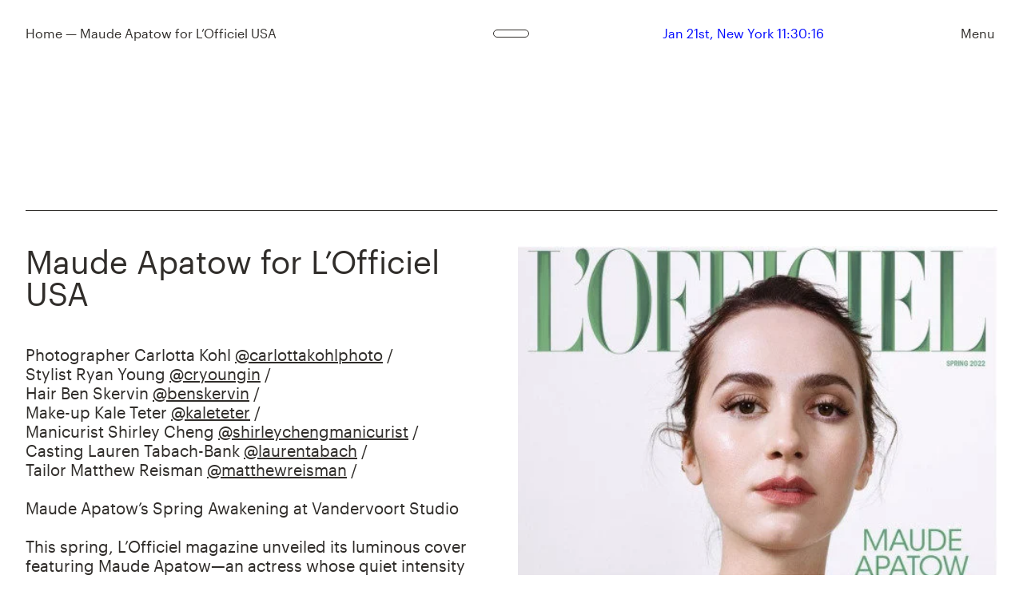

--- FILE ---
content_type: text/html
request_url: https://www.vandervoortstudio.com/blog/maude-apatow-for-lofficiel-magazine/
body_size: 10540
content:
	
	<!DOCTYPE html>
	<!-- [if lt IE 7]><html class="no-js ie ie6 lt-ie9 lt-ie8 lt-ie7" lang="en"> <![endif] -->
	<!-- [if IE 7]><html class="no-js ie ie7 lt-ie9 lt-ie8" lang="en"> <![endif] -->
	<!-- [if IE 8]><html class="no-js ie ie8 lt-ie9" lang="en"> <![endif] -->
	<!-- [if gt IE 8]><! -->
	<html class="no-js" lang="en">
		<!-- <![endif] -->
		<head>
			<meta charset="UTF-8" />
			<meta name="viewport" content="width=device-width, initial-scale=1.0, maximum-scale=1.0, user-scalable=no" />
			
			<title>Maude Apatow for L’Officiel USA</title>
			
			<link rel="profile" href="http://gmpg.org/xfn/11" />
			<link rel="pingback" href="https://www.vandervoortstudio.com/xmlrpc.php" />

			<link rel="icon" type="image/png" href="https://www.vandervoortstudio.com/wp-content/themes/vandervoort/dist/assets/favicon/favicon-96x96.png" sizes="96x96" />
			<link rel="icon" type="image/svg+xml" href="https://www.vandervoortstudio.com/wp-content/themes/vandervoort/dist/assets/favicon/favicon.svg" />
			<link rel="shortcut icon" href="https://www.vandervoortstudio.com/wp-content/themes/vandervoort/dist/assets/favicon/favicon.ico" />
			<link rel="apple-touch-icon" sizes="180x180" href="https://www.vandervoortstudio.com/wp-content/themes/vandervoort/dist/assets/favicon/apple-touch-icon.png" />
			<link rel="manifest" href="https://www.vandervoortstudio.com/wp-content/themes/vandervoort/dist/assets/favicon/site.webmanifest" />

						<meta name="msapplication-TileColor" content="#da532c" />
			<meta name="theme-color" content="#ffffff" />
			<meta name="google-site-verification" content="FTtAEfHrAl-CyoE6NbBQvu8Y3Tywih2B4tpDq-NxtVA" />
			<meta name='robots' content='index, follow, max-image-preview:large, max-snippet:-1, max-video-preview:-1' />

	<!-- This site is optimized with the Yoast SEO plugin v26.7 - https://yoast.com/wordpress/plugins/seo/ -->
	<meta name="description" content="Star of the &#039;euphoria&#039; show Maude Apatow looking directly into the lens of Carlotta Kohl during a photoshoot at Vandervoort Studio" />
	<link rel="canonical" href="https://www.vandervoortstudio.com/blog/maude-apatow-for-lofficiel-magazine/" />
	<meta property="og:locale" content="en_US" />
	<meta property="og:type" content="article" />
	<meta property="og:title" content="Maude Apatow for L’Officiel USA" />
	<meta property="og:description" content="Star of the &#039;euphoria&#039; show Maude Apatow looking directly into the lens of Carlotta Kohl during a photoshoot at Vandervoort Studio" />
	<meta property="og:url" content="https://www.vandervoortstudio.com/blog/maude-apatow-for-lofficiel-magazine/" />
	<meta property="og:site_name" content="Vandervoort" />
	<meta property="article:modified_time" content="2025-12-05T20:23:48+00:00" />
	<meta property="og:image" content="https://www.vandervoortstudio.com/wp-content/uploads/2023/12/West_BW.jpg" />
	<meta property="og:image:width" content="1600" />
	<meta property="og:image:height" content="1067" />
	<meta property="og:image:type" content="image/jpeg" />
	<meta name="twitter:card" content="summary_large_image" />
	<script type="application/ld+json" class="yoast-schema-graph">{"@context":"https://schema.org","@graph":[{"@type":"WebPage","@id":"https://www.vandervoortstudio.com/blog/maude-apatow-for-lofficiel-magazine/","url":"https://www.vandervoortstudio.com/blog/maude-apatow-for-lofficiel-magazine/","name":"Maude Apatow for L’Officiel USA","isPartOf":{"@id":"https://www.vandervoortstudio.com/#website"},"datePublished":"2024-01-19T16:53:01+00:00","dateModified":"2025-12-05T20:23:48+00:00","description":"Star of the 'euphoria' show Maude Apatow looking directly into the lens of Carlotta Kohl during a photoshoot at Vandervoort Studio","breadcrumb":{"@id":"https://www.vandervoortstudio.com/blog/maude-apatow-for-lofficiel-magazine/#breadcrumb"},"inLanguage":"en-US","potentialAction":[{"@type":"ReadAction","target":["https://www.vandervoortstudio.com/blog/maude-apatow-for-lofficiel-magazine/"]}]},{"@type":"BreadcrumbList","@id":"https://www.vandervoortstudio.com/blog/maude-apatow-for-lofficiel-magazine/#breadcrumb","itemListElement":[{"@type":"ListItem","position":1,"name":"Home","item":"https://www.vandervoortstudio.com/"},{"@type":"ListItem","position":2,"name":"Maude Apatow for L’Officiel USA"}]},{"@type":"WebSite","@id":"https://www.vandervoortstudio.com/#website","url":"https://www.vandervoortstudio.com/","name":"Studio Vandervoort","description":"Brooklyn&#039;s premier daylight photo studio and rooftop","potentialAction":[{"@type":"SearchAction","target":{"@type":"EntryPoint","urlTemplate":"https://www.vandervoortstudio.com/?s={search_term_string}"},"query-input":{"@type":"PropertyValueSpecification","valueRequired":true,"valueName":"search_term_string"}}],"inLanguage":"en-US"}]}</script>
	<!-- / Yoast SEO plugin. -->


<style id='wp-img-auto-sizes-contain-inline-css' type='text/css'>
img:is([sizes=auto i],[sizes^="auto," i]){contain-intrinsic-size:3000px 1500px}
/*# sourceURL=wp-img-auto-sizes-contain-inline-css */
</style>
<style id='classic-theme-styles-inline-css' type='text/css'>
/*! This file is auto-generated */
.wp-block-button__link{color:#fff;background-color:#32373c;border-radius:9999px;box-shadow:none;text-decoration:none;padding:calc(.667em + 2px) calc(1.333em + 2px);font-size:1.125em}.wp-block-file__button{background:#32373c;color:#fff;text-decoration:none}
/*# sourceURL=/wp-includes/css/classic-themes.min.css */
</style>
<link rel='stylesheet' id='site-style-css' href='https://www.vandervoortstudio.com/wp-content/themes/vandervoort/dist/style.css?ver=0.0.51' type='text/css' media='all' />


			
							<script type="text/javascript"></script>
			
			<!-- Global site tag (gtag.js) - Google Analytics -->

			<script async="async" src="https://www.googletagmanager.com/gtag/js?id=AW-856435582"></script>
			<script>
				window.dataLayer = window.dataLayer || []; function gtag() { dataLayer.push(arguments); } gtag('js', new Date());

				gtag('config', 'AW-856435582', {'anonymize_ip': true});
			</script>
		<style id='global-styles-inline-css' type='text/css'>
:root{--wp--preset--aspect-ratio--square: 1;--wp--preset--aspect-ratio--4-3: 4/3;--wp--preset--aspect-ratio--3-4: 3/4;--wp--preset--aspect-ratio--3-2: 3/2;--wp--preset--aspect-ratio--2-3: 2/3;--wp--preset--aspect-ratio--16-9: 16/9;--wp--preset--aspect-ratio--9-16: 9/16;--wp--preset--color--black: #000000;--wp--preset--color--cyan-bluish-gray: #abb8c3;--wp--preset--color--white: #ffffff;--wp--preset--color--pale-pink: #f78da7;--wp--preset--color--vivid-red: #cf2e2e;--wp--preset--color--luminous-vivid-orange: #ff6900;--wp--preset--color--luminous-vivid-amber: #fcb900;--wp--preset--color--light-green-cyan: #7bdcb5;--wp--preset--color--vivid-green-cyan: #00d084;--wp--preset--color--pale-cyan-blue: #8ed1fc;--wp--preset--color--vivid-cyan-blue: #0693e3;--wp--preset--color--vivid-purple: #9b51e0;--wp--preset--gradient--vivid-cyan-blue-to-vivid-purple: linear-gradient(135deg,rgb(6,147,227) 0%,rgb(155,81,224) 100%);--wp--preset--gradient--light-green-cyan-to-vivid-green-cyan: linear-gradient(135deg,rgb(122,220,180) 0%,rgb(0,208,130) 100%);--wp--preset--gradient--luminous-vivid-amber-to-luminous-vivid-orange: linear-gradient(135deg,rgb(252,185,0) 0%,rgb(255,105,0) 100%);--wp--preset--gradient--luminous-vivid-orange-to-vivid-red: linear-gradient(135deg,rgb(255,105,0) 0%,rgb(207,46,46) 100%);--wp--preset--gradient--very-light-gray-to-cyan-bluish-gray: linear-gradient(135deg,rgb(238,238,238) 0%,rgb(169,184,195) 100%);--wp--preset--gradient--cool-to-warm-spectrum: linear-gradient(135deg,rgb(74,234,220) 0%,rgb(151,120,209) 20%,rgb(207,42,186) 40%,rgb(238,44,130) 60%,rgb(251,105,98) 80%,rgb(254,248,76) 100%);--wp--preset--gradient--blush-light-purple: linear-gradient(135deg,rgb(255,206,236) 0%,rgb(152,150,240) 100%);--wp--preset--gradient--blush-bordeaux: linear-gradient(135deg,rgb(254,205,165) 0%,rgb(254,45,45) 50%,rgb(107,0,62) 100%);--wp--preset--gradient--luminous-dusk: linear-gradient(135deg,rgb(255,203,112) 0%,rgb(199,81,192) 50%,rgb(65,88,208) 100%);--wp--preset--gradient--pale-ocean: linear-gradient(135deg,rgb(255,245,203) 0%,rgb(182,227,212) 50%,rgb(51,167,181) 100%);--wp--preset--gradient--electric-grass: linear-gradient(135deg,rgb(202,248,128) 0%,rgb(113,206,126) 100%);--wp--preset--gradient--midnight: linear-gradient(135deg,rgb(2,3,129) 0%,rgb(40,116,252) 100%);--wp--preset--font-size--small: 13px;--wp--preset--font-size--medium: 20px;--wp--preset--font-size--large: 36px;--wp--preset--font-size--x-large: 42px;--wp--preset--spacing--20: 0.44rem;--wp--preset--spacing--30: 0.67rem;--wp--preset--spacing--40: 1rem;--wp--preset--spacing--50: 1.5rem;--wp--preset--spacing--60: 2.25rem;--wp--preset--spacing--70: 3.38rem;--wp--preset--spacing--80: 5.06rem;--wp--preset--shadow--natural: 6px 6px 9px rgba(0, 0, 0, 0.2);--wp--preset--shadow--deep: 12px 12px 50px rgba(0, 0, 0, 0.4);--wp--preset--shadow--sharp: 6px 6px 0px rgba(0, 0, 0, 0.2);--wp--preset--shadow--outlined: 6px 6px 0px -3px rgb(255, 255, 255), 6px 6px rgb(0, 0, 0);--wp--preset--shadow--crisp: 6px 6px 0px rgb(0, 0, 0);}:where(.is-layout-flex){gap: 0.5em;}:where(.is-layout-grid){gap: 0.5em;}body .is-layout-flex{display: flex;}.is-layout-flex{flex-wrap: wrap;align-items: center;}.is-layout-flex > :is(*, div){margin: 0;}body .is-layout-grid{display: grid;}.is-layout-grid > :is(*, div){margin: 0;}:where(.wp-block-columns.is-layout-flex){gap: 2em;}:where(.wp-block-columns.is-layout-grid){gap: 2em;}:where(.wp-block-post-template.is-layout-flex){gap: 1.25em;}:where(.wp-block-post-template.is-layout-grid){gap: 1.25em;}.has-black-color{color: var(--wp--preset--color--black) !important;}.has-cyan-bluish-gray-color{color: var(--wp--preset--color--cyan-bluish-gray) !important;}.has-white-color{color: var(--wp--preset--color--white) !important;}.has-pale-pink-color{color: var(--wp--preset--color--pale-pink) !important;}.has-vivid-red-color{color: var(--wp--preset--color--vivid-red) !important;}.has-luminous-vivid-orange-color{color: var(--wp--preset--color--luminous-vivid-orange) !important;}.has-luminous-vivid-amber-color{color: var(--wp--preset--color--luminous-vivid-amber) !important;}.has-light-green-cyan-color{color: var(--wp--preset--color--light-green-cyan) !important;}.has-vivid-green-cyan-color{color: var(--wp--preset--color--vivid-green-cyan) !important;}.has-pale-cyan-blue-color{color: var(--wp--preset--color--pale-cyan-blue) !important;}.has-vivid-cyan-blue-color{color: var(--wp--preset--color--vivid-cyan-blue) !important;}.has-vivid-purple-color{color: var(--wp--preset--color--vivid-purple) !important;}.has-black-background-color{background-color: var(--wp--preset--color--black) !important;}.has-cyan-bluish-gray-background-color{background-color: var(--wp--preset--color--cyan-bluish-gray) !important;}.has-white-background-color{background-color: var(--wp--preset--color--white) !important;}.has-pale-pink-background-color{background-color: var(--wp--preset--color--pale-pink) !important;}.has-vivid-red-background-color{background-color: var(--wp--preset--color--vivid-red) !important;}.has-luminous-vivid-orange-background-color{background-color: var(--wp--preset--color--luminous-vivid-orange) !important;}.has-luminous-vivid-amber-background-color{background-color: var(--wp--preset--color--luminous-vivid-amber) !important;}.has-light-green-cyan-background-color{background-color: var(--wp--preset--color--light-green-cyan) !important;}.has-vivid-green-cyan-background-color{background-color: var(--wp--preset--color--vivid-green-cyan) !important;}.has-pale-cyan-blue-background-color{background-color: var(--wp--preset--color--pale-cyan-blue) !important;}.has-vivid-cyan-blue-background-color{background-color: var(--wp--preset--color--vivid-cyan-blue) !important;}.has-vivid-purple-background-color{background-color: var(--wp--preset--color--vivid-purple) !important;}.has-black-border-color{border-color: var(--wp--preset--color--black) !important;}.has-cyan-bluish-gray-border-color{border-color: var(--wp--preset--color--cyan-bluish-gray) !important;}.has-white-border-color{border-color: var(--wp--preset--color--white) !important;}.has-pale-pink-border-color{border-color: var(--wp--preset--color--pale-pink) !important;}.has-vivid-red-border-color{border-color: var(--wp--preset--color--vivid-red) !important;}.has-luminous-vivid-orange-border-color{border-color: var(--wp--preset--color--luminous-vivid-orange) !important;}.has-luminous-vivid-amber-border-color{border-color: var(--wp--preset--color--luminous-vivid-amber) !important;}.has-light-green-cyan-border-color{border-color: var(--wp--preset--color--light-green-cyan) !important;}.has-vivid-green-cyan-border-color{border-color: var(--wp--preset--color--vivid-green-cyan) !important;}.has-pale-cyan-blue-border-color{border-color: var(--wp--preset--color--pale-cyan-blue) !important;}.has-vivid-cyan-blue-border-color{border-color: var(--wp--preset--color--vivid-cyan-blue) !important;}.has-vivid-purple-border-color{border-color: var(--wp--preset--color--vivid-purple) !important;}.has-vivid-cyan-blue-to-vivid-purple-gradient-background{background: var(--wp--preset--gradient--vivid-cyan-blue-to-vivid-purple) !important;}.has-light-green-cyan-to-vivid-green-cyan-gradient-background{background: var(--wp--preset--gradient--light-green-cyan-to-vivid-green-cyan) !important;}.has-luminous-vivid-amber-to-luminous-vivid-orange-gradient-background{background: var(--wp--preset--gradient--luminous-vivid-amber-to-luminous-vivid-orange) !important;}.has-luminous-vivid-orange-to-vivid-red-gradient-background{background: var(--wp--preset--gradient--luminous-vivid-orange-to-vivid-red) !important;}.has-very-light-gray-to-cyan-bluish-gray-gradient-background{background: var(--wp--preset--gradient--very-light-gray-to-cyan-bluish-gray) !important;}.has-cool-to-warm-spectrum-gradient-background{background: var(--wp--preset--gradient--cool-to-warm-spectrum) !important;}.has-blush-light-purple-gradient-background{background: var(--wp--preset--gradient--blush-light-purple) !important;}.has-blush-bordeaux-gradient-background{background: var(--wp--preset--gradient--blush-bordeaux) !important;}.has-luminous-dusk-gradient-background{background: var(--wp--preset--gradient--luminous-dusk) !important;}.has-pale-ocean-gradient-background{background: var(--wp--preset--gradient--pale-ocean) !important;}.has-electric-grass-gradient-background{background: var(--wp--preset--gradient--electric-grass) !important;}.has-midnight-gradient-background{background: var(--wp--preset--gradient--midnight) !important;}.has-small-font-size{font-size: var(--wp--preset--font-size--small) !important;}.has-medium-font-size{font-size: var(--wp--preset--font-size--medium) !important;}.has-large-font-size{font-size: var(--wp--preset--font-size--large) !important;}.has-x-large-font-size{font-size: var(--wp--preset--font-size--x-large) !important;}
/*# sourceURL=global-styles-inline-css */
</style>
</head>

											<!-- nav-overlay-visible -->
		<body class="wp-singular blog-template-default single single-blog postid-339 wp-theme-vandervoort  " data-theme="white">
			<!-- [if lte IE 9]> <p class="browserupgrade">You are using an <strong>outdated</strong> browser. Please <a href="https://browsehappy.com/">upgrade your browser</a> to improve your experience and security.</p> <![endif] -->
			<div
				class="overlay-loader js-overlay-loader"
				style="position: fixed;left: 0;top: 0;right: 0;bottom: 0;background-color: white;z-index: 1000;"
			></div>
			
			<!-- Main container -->
			<div data-barba="wrapper">
				<div data-barba="container" project>
															<div class="header js-header-nav">
	<div class="header__inner">
		<div class="header-nav">
			<div class="header-nav__bar container">
				<section class="header-nav__page-title js-page-indicator">
											<a href="/">Home</a> &mdash; <span>Maude Apatow for L’Officiel USA</span>
									</section>
				<section><label class="js-toggle-theme theme-toggle"><input type="checkbox" class="" id="theme-toggle" /><span></span></label></section>
				<section>
					<div class="header-nav__date js-current-time"><span class="js-current-time-container"></span></div>
					<button class="js-open-overlay text-button">Menu</button>
				</section>
			</div>
		</div>
		<div class="header__logo container"><a href="/"><?xml version="1.0" encoding="UTF-8"?>
<svg width="1375px" height="201px" viewBox="0 0 1375 201" version="1.1" xmlns="http://www.w3.org/2000/svg" xmlns:xlink="http://www.w3.org/1999/xlink">
    <title>vdv-logo</title>
    <g id="vdv-logo" stroke="none" stroke-width="1" fill="none" fill-rule="evenodd">
        <path d="M129.618,5.02368155 L104.305,196.009602 L28.76,196.009602 L-0.0249023,5.02368155 L52.4477,5.02368155 C58.5215,57.6315015 62.8717,102.143602 65.4982,138.558602 C68.1083,101.684602 70.8907,69.0135015 73.8456,40.5463015 L77.2928,5.02368155 L129.618,5.02368155 Z" id="Path" fill="currentColor" fill-rule="nonzero"></path>
        <path d="M220.824,5.02368155 L249.264,196.009602 L198.416,196.009602 L195.757,161.593602 L177.954,161.593602 L174.975,196.009602 L123.536,196.009602 L148.923,5.02368155 L220.824,5.02368155 Z M194.501,127.816602 C191.989,106.182602 189.461,79.4449015 186.917,47.6016015 C181.845,84.1812015 178.668,110.919602 177.388,127.816602 L194.501,127.816602 Z" id="Shape" fill="currentColor" fill-rule="nonzero"></path>
        <polygon id="Path" fill="currentColor" fill-rule="nonzero" points="368.786 5.02368155 368.786 196.009602 325.178 196.009602 299.299 109.182602 299.299 196.009602 257.709 196.009602 257.709 5.02368155 299.299 5.02368155 327.197 91.0645015 327.197 5.02368155"></polygon>
        <path d="M388.756,5.02368155 L425.962,5.02368155 C449.994,5.02368155 466.246,6.12172155 474.716,8.31780155 C482.102,9.91253155 488.832,13.7003015 494.021,19.1836015 C498.283,23.9169015 501.147,29.7375015 502.295,35.9984015 C503.395,42.1769015 503.945,54.3045015 503.945,72.3813015 L503.945,139.271602 C503.945,156.414602 503.124,167.886602 501.482,173.688602 C500.169,178.979602 497.212,183.720602 493.036,187.233602 C488.682,190.660602 483.577,193.010602 478.139,194.092602 C469.329,195.626602 460.387,196.276602 451.447,196.034602 L388.756,196.034602 L388.756,5.02368155 Z M438.495,37.6946015 L438.495,163.338602 C445.661,163.338602 450.068,161.888602 451.718,159.036602 C453.368,156.184602 454.18,148.342602 454.18,135.608602 L454.18,61.4173015 C454.377,55.8560015 454.097,50.2882015 453.343,44.7745015 C453.141,43.6625015 452.699,42.6074015 452.049,41.6822015 C451.398,40.7570015 450.555,39.9837015 449.576,39.4155015 C446.064,37.9987015 442.272,37.4097015 438.495,37.6946015 Z" id="Shape" fill="currentColor" fill-rule="nonzero"></path>
        <polygon id="Path" fill="currentColor" fill-rule="nonzero" points="522.51 5.02368155 605.442 5.02368155 605.442 43.2504015 572.25 43.2504015 572.25 79.4612015 603.251 79.4612015 603.251 115.794602 572.25 115.794602 572.25 157.782602 608.766 157.782602 608.766 196.009602 522.584 196.009602"></polygon>
        <path d="M622.95,5.02368155 L658.161,5.02368155 C681.652,5.02368155 697.542,5.92507155 705.832,7.72783155 C714.153,9.54834155 721.444,14.5181015 726.171,21.5927015 C731.392,29.0332015 734.01,40.8904015 734.026,57.1644015 C734.026,72.0454015 732.171,82.0343015 728.461,87.1311015 C724.751,92.2280015 717.487,95.2928015 706.67,96.3253015 C716.519,98.7672015 723.134,102.044602 726.516,106.158602 C729.428,109.411602 731.588,113.263602 732.844,117.442602 C733.665,120.850602 734.076,130.266602 734.076,145.688602 L734.076,196.058602 L687.931,196.058602 L687.931,132.535602 C687.931,122.309602 687.11,115.983602 685.469,113.557602 C683.827,111.132602 679.592,109.911602 672.763,109.894602 L672.763,195.935602 L622.95,195.935602 L622.95,5.02368155 Z M672.689,37.6946015 L672.689,80.1742015 C678.303,80.1742015 682.218,79.4121015 684.459,77.8633015 C686.7,76.3146015 687.833,71.3488015 687.833,62.9414015 L687.833,52.4445015 C687.833,46.3970015 686.749,42.4227015 684.582,40.5217015 C682.514,38.6533015 678.55,37.6946015 672.788,37.6946015 L672.689,37.6946015 Z" id="Shape" fill="currentColor" fill-rule="nonzero"></path>
        <path d="M871.647,5.02368155 L846.334,196.009602 L770.69,196.009602 L741.93,5.02368155 L794.403,5.02368155 C800.509,57.6315015 804.86,102.143602 807.453,138.558602 C810.03,101.749602 812.764,69.0790015 815.653,40.5463015 L819.1,5.02368155 L871.647,5.02368155 Z" id="Path" fill="currentColor" fill-rule="nonzero"></path>
        <path d="M993.705,116.851602 C993.705,136.042602 993.254,149.629602 992.351,157.610602 C991.459,165.712602 988.408,173.428602 983.514,179.952602 C978.62,186.477602 972.063,191.572602 964.526,194.706602 C955.549,198.415602 945.898,200.223602 936.185,200.016602 C926.75,200.196602 917.372,198.526602 908.582,195.099602 C900.964,192.051602 894.3,187.025602 889.282,180.542602 C884.265,174.058602 881.075,166.353602 880.043,158.224602 C878.876,144.490602 878.408,130.706602 878.64,116.925602 L878.64,84.1809015 C878.64,64.9733015 879.091,51.3870015 879.994,43.4221015 C880.885,35.3197015 883.937,27.6044015 888.831,21.0799015 C893.725,14.5554015 900.282,9.46053155 907.818,6.32622155 C916.804,2.61535155 926.463,0.807214546 936.185,1.01626454 C945.611,0.837884546 954.981,2.50833155 963.763,5.93288155 C971.381,8.98048155 978.044,14.0065015 983.062,20.4901015 C988.08,26.9737015 991.27,34.6790015 992.302,42.8075015 C993.469,56.5415015 993.937,70.3257015 993.705,84.1071015 L993.705,116.851602 Z M943.966,54.0912015 C943.966,45.2085015 943.473,39.5298015 942.488,37.0551015 C942.024,35.8548015 941.177,34.8407015 940.078,34.1697015 C938.978,33.4986015 937.688,33.2081015 936.406,33.3431015 C935.238,33.2867015 934.075,33.5333015 933.031,34.0589015 C931.987,34.5844015 931.097,35.3711015 930.447,36.3422015 C929.069,38.3580015 928.379,44.2580015 928.379,54.0912015 L928.379,143.278602 C928.379,154.357602 928.83,161.199602 929.733,163.805602 C930.184,165.077602 931.058,166.157602 932.21,166.864602 C933.361,167.570602 934.721,167.862602 936.062,167.689602 C937.499,167.827602 938.94,167.454602 940.129,166.636602 C941.319,165.817602 942.18,164.606602 942.562,163.215602 C943.498,160.216602 943.966,153.111602 943.966,141.852602 L943.966,54.0912015 Z" id="Shape" fill="currentColor" fill-rule="nonzero"></path>
        <path d="M1125.93,116.851602 C1125.93,136.043602 1125.48,149.629602 1124.58,157.610602 C1123.68,165.708602 1120.62,173.418602 1115.73,179.940602 C1110.83,186.463602 1104.28,191.561602 1096.75,194.706602 C1087.77,198.412602 1078.11,200.220602 1068.39,200.016602 C1058.96,200.197602 1049.59,198.526602 1040.81,195.099602 C1033.19,192.052602 1026.53,187.026602 1021.51,180.542602 C1016.49,174.059602 1013.3,166.353602 1012.27,158.225602 C1011.08,144.492602 1010.6,130.707602 1010.84,116.925602 L1010.84,84.1811015 C1010.84,64.9735015 1011.29,51.3872015 1012.2,43.4223015 C1013.1,35.3240015 1016.16,27.6144015 1021.05,21.0920015 C1025.94,14.5696015 1032.49,9.47170155 1040.02,6.32646155 C1049.01,2.62041155 1058.67,0.812458546 1068.39,1.0165125 C1077.82,0.838098546 1087.2,2.50849155 1095.99,5.93313155 C1103.61,8.97543155 1110.27,14.0005015 1115.29,20.4855015 C1120.3,26.9705015 1123.49,34.6785015 1124.51,42.8077015 C1125.7,56.5403015 1126.17,70.3254015 1125.93,84.1074015 L1125.93,116.851602 Z M1076.19,54.0914015 C1076.19,45.2088015 1075.7,39.5300015 1074.72,37.0553015 C1074.25,35.8551015 1073.41,34.8409015 1072.31,34.1699015 C1071.21,33.4989015 1069.92,33.2084015 1068.63,33.3433015 C1067.46,33.2826015 1066.29,33.5271015 1065.25,34.0529015 C1064.2,34.5787015 1063.3,35.3677015 1062.65,36.3425015 C1061.27,38.3583015 1060.58,44.2582015 1060.58,54.0914015 L1060.58,143.278602 C1060.58,154.357602 1061.04,161.199602 1061.96,163.805602 C1062.41,165.076602 1063.28,166.154602 1064.42,166.862602 C1065.57,167.569602 1066.93,167.861602 1068.27,167.689602 C1069.7,167.837602 1071.15,167.468602 1072.34,166.648602 C1073.53,165.828602 1074.39,164.611602 1074.77,163.215602 C1075.73,160.216602 1076.19,153.112602 1076.19,141.852602 L1076.19,54.0914015 Z" id="Shape" fill="currentColor" fill-rule="nonzero"></path>
        <path d="M1144.48,5.02368155 L1179.69,5.02368155 C1203.18,5.02368155 1219.08,5.92507155 1227.38,7.72783155 C1235.69,9.55416155 1242.97,14.5233015 1247.7,21.5927015 C1252.93,29.0332015 1255.55,40.8904015 1255.55,57.1644015 C1255.55,72.0454015 1253.7,82.0343015 1250.01,87.1311015 C1246.32,92.2280015 1239.03,95.2928015 1228.15,96.3253015 C1238,98.7672015 1244.61,102.044602 1247.99,106.158602 C1250.9,109.411602 1253.06,113.263602 1254.32,117.442602 C1255.14,120.850602 1255.55,130.266602 1255.55,145.688602 L1255.55,196.058602 L1209.36,196.058602 L1209.36,132.535602 C1209.36,122.309602 1208.54,115.983602 1206.9,113.557602 C1205.25,111.132602 1201.03,109.911602 1194.21,109.894602 L1194.21,195.935602 L1144.48,195.935602 L1144.48,5.02368155 Z M1194.21,37.6946015 L1194.21,80.1742015 C1199.8,80.1742015 1203.72,79.4121015 1205.96,77.8633015 C1208.2,76.3146015 1209.33,71.3488015 1209.33,62.9414015 L1209.33,52.4445015 C1209.33,46.3970015 1208.25,42.4227015 1206.08,40.5217015 C1204.06,38.6533015 1199.98,37.6946015 1194.21,37.6946015 Z" id="Shape" fill="currentColor" fill-rule="nonzero"></path>
        <polygon id="Path" fill="currentColor" fill-rule="nonzero" points="1375 5.02368155 1375 43.2504015 1345.45 43.2504015 1345.45 196.009602 1295.71 196.009602 1295.71 43.2504015 1266.16 43.2504015 1266.16 5.02368155"></polygon>
    </g>
</svg></a></div>

			</div>

	<div class="header__mobile">
		<?xml version="1.0" encoding="UTF-8"?>
<svg width="1375px" height="201px" viewBox="0 0 1375 201" version="1.1" xmlns="http://www.w3.org/2000/svg" xmlns:xlink="http://www.w3.org/1999/xlink">
    <title>vdv-logo</title>
    <g id="vdv-logo" stroke="none" stroke-width="1" fill="none" fill-rule="evenodd">
        <path d="M129.618,5.02368155 L104.305,196.009602 L28.76,196.009602 L-0.0249023,5.02368155 L52.4477,5.02368155 C58.5215,57.6315015 62.8717,102.143602 65.4982,138.558602 C68.1083,101.684602 70.8907,69.0135015 73.8456,40.5463015 L77.2928,5.02368155 L129.618,5.02368155 Z" id="Path" fill="currentColor" fill-rule="nonzero"></path>
        <path d="M220.824,5.02368155 L249.264,196.009602 L198.416,196.009602 L195.757,161.593602 L177.954,161.593602 L174.975,196.009602 L123.536,196.009602 L148.923,5.02368155 L220.824,5.02368155 Z M194.501,127.816602 C191.989,106.182602 189.461,79.4449015 186.917,47.6016015 C181.845,84.1812015 178.668,110.919602 177.388,127.816602 L194.501,127.816602 Z" id="Shape" fill="currentColor" fill-rule="nonzero"></path>
        <polygon id="Path" fill="currentColor" fill-rule="nonzero" points="368.786 5.02368155 368.786 196.009602 325.178 196.009602 299.299 109.182602 299.299 196.009602 257.709 196.009602 257.709 5.02368155 299.299 5.02368155 327.197 91.0645015 327.197 5.02368155"></polygon>
        <path d="M388.756,5.02368155 L425.962,5.02368155 C449.994,5.02368155 466.246,6.12172155 474.716,8.31780155 C482.102,9.91253155 488.832,13.7003015 494.021,19.1836015 C498.283,23.9169015 501.147,29.7375015 502.295,35.9984015 C503.395,42.1769015 503.945,54.3045015 503.945,72.3813015 L503.945,139.271602 C503.945,156.414602 503.124,167.886602 501.482,173.688602 C500.169,178.979602 497.212,183.720602 493.036,187.233602 C488.682,190.660602 483.577,193.010602 478.139,194.092602 C469.329,195.626602 460.387,196.276602 451.447,196.034602 L388.756,196.034602 L388.756,5.02368155 Z M438.495,37.6946015 L438.495,163.338602 C445.661,163.338602 450.068,161.888602 451.718,159.036602 C453.368,156.184602 454.18,148.342602 454.18,135.608602 L454.18,61.4173015 C454.377,55.8560015 454.097,50.2882015 453.343,44.7745015 C453.141,43.6625015 452.699,42.6074015 452.049,41.6822015 C451.398,40.7570015 450.555,39.9837015 449.576,39.4155015 C446.064,37.9987015 442.272,37.4097015 438.495,37.6946015 Z" id="Shape" fill="currentColor" fill-rule="nonzero"></path>
        <polygon id="Path" fill="currentColor" fill-rule="nonzero" points="522.51 5.02368155 605.442 5.02368155 605.442 43.2504015 572.25 43.2504015 572.25 79.4612015 603.251 79.4612015 603.251 115.794602 572.25 115.794602 572.25 157.782602 608.766 157.782602 608.766 196.009602 522.584 196.009602"></polygon>
        <path d="M622.95,5.02368155 L658.161,5.02368155 C681.652,5.02368155 697.542,5.92507155 705.832,7.72783155 C714.153,9.54834155 721.444,14.5181015 726.171,21.5927015 C731.392,29.0332015 734.01,40.8904015 734.026,57.1644015 C734.026,72.0454015 732.171,82.0343015 728.461,87.1311015 C724.751,92.2280015 717.487,95.2928015 706.67,96.3253015 C716.519,98.7672015 723.134,102.044602 726.516,106.158602 C729.428,109.411602 731.588,113.263602 732.844,117.442602 C733.665,120.850602 734.076,130.266602 734.076,145.688602 L734.076,196.058602 L687.931,196.058602 L687.931,132.535602 C687.931,122.309602 687.11,115.983602 685.469,113.557602 C683.827,111.132602 679.592,109.911602 672.763,109.894602 L672.763,195.935602 L622.95,195.935602 L622.95,5.02368155 Z M672.689,37.6946015 L672.689,80.1742015 C678.303,80.1742015 682.218,79.4121015 684.459,77.8633015 C686.7,76.3146015 687.833,71.3488015 687.833,62.9414015 L687.833,52.4445015 C687.833,46.3970015 686.749,42.4227015 684.582,40.5217015 C682.514,38.6533015 678.55,37.6946015 672.788,37.6946015 L672.689,37.6946015 Z" id="Shape" fill="currentColor" fill-rule="nonzero"></path>
        <path d="M871.647,5.02368155 L846.334,196.009602 L770.69,196.009602 L741.93,5.02368155 L794.403,5.02368155 C800.509,57.6315015 804.86,102.143602 807.453,138.558602 C810.03,101.749602 812.764,69.0790015 815.653,40.5463015 L819.1,5.02368155 L871.647,5.02368155 Z" id="Path" fill="currentColor" fill-rule="nonzero"></path>
        <path d="M993.705,116.851602 C993.705,136.042602 993.254,149.629602 992.351,157.610602 C991.459,165.712602 988.408,173.428602 983.514,179.952602 C978.62,186.477602 972.063,191.572602 964.526,194.706602 C955.549,198.415602 945.898,200.223602 936.185,200.016602 C926.75,200.196602 917.372,198.526602 908.582,195.099602 C900.964,192.051602 894.3,187.025602 889.282,180.542602 C884.265,174.058602 881.075,166.353602 880.043,158.224602 C878.876,144.490602 878.408,130.706602 878.64,116.925602 L878.64,84.1809015 C878.64,64.9733015 879.091,51.3870015 879.994,43.4221015 C880.885,35.3197015 883.937,27.6044015 888.831,21.0799015 C893.725,14.5554015 900.282,9.46053155 907.818,6.32622155 C916.804,2.61535155 926.463,0.807214546 936.185,1.01626454 C945.611,0.837884546 954.981,2.50833155 963.763,5.93288155 C971.381,8.98048155 978.044,14.0065015 983.062,20.4901015 C988.08,26.9737015 991.27,34.6790015 992.302,42.8075015 C993.469,56.5415015 993.937,70.3257015 993.705,84.1071015 L993.705,116.851602 Z M943.966,54.0912015 C943.966,45.2085015 943.473,39.5298015 942.488,37.0551015 C942.024,35.8548015 941.177,34.8407015 940.078,34.1697015 C938.978,33.4986015 937.688,33.2081015 936.406,33.3431015 C935.238,33.2867015 934.075,33.5333015 933.031,34.0589015 C931.987,34.5844015 931.097,35.3711015 930.447,36.3422015 C929.069,38.3580015 928.379,44.2580015 928.379,54.0912015 L928.379,143.278602 C928.379,154.357602 928.83,161.199602 929.733,163.805602 C930.184,165.077602 931.058,166.157602 932.21,166.864602 C933.361,167.570602 934.721,167.862602 936.062,167.689602 C937.499,167.827602 938.94,167.454602 940.129,166.636602 C941.319,165.817602 942.18,164.606602 942.562,163.215602 C943.498,160.216602 943.966,153.111602 943.966,141.852602 L943.966,54.0912015 Z" id="Shape" fill="currentColor" fill-rule="nonzero"></path>
        <path d="M1125.93,116.851602 C1125.93,136.043602 1125.48,149.629602 1124.58,157.610602 C1123.68,165.708602 1120.62,173.418602 1115.73,179.940602 C1110.83,186.463602 1104.28,191.561602 1096.75,194.706602 C1087.77,198.412602 1078.11,200.220602 1068.39,200.016602 C1058.96,200.197602 1049.59,198.526602 1040.81,195.099602 C1033.19,192.052602 1026.53,187.026602 1021.51,180.542602 C1016.49,174.059602 1013.3,166.353602 1012.27,158.225602 C1011.08,144.492602 1010.6,130.707602 1010.84,116.925602 L1010.84,84.1811015 C1010.84,64.9735015 1011.29,51.3872015 1012.2,43.4223015 C1013.1,35.3240015 1016.16,27.6144015 1021.05,21.0920015 C1025.94,14.5696015 1032.49,9.47170155 1040.02,6.32646155 C1049.01,2.62041155 1058.67,0.812458546 1068.39,1.0165125 C1077.82,0.838098546 1087.2,2.50849155 1095.99,5.93313155 C1103.61,8.97543155 1110.27,14.0005015 1115.29,20.4855015 C1120.3,26.9705015 1123.49,34.6785015 1124.51,42.8077015 C1125.7,56.5403015 1126.17,70.3254015 1125.93,84.1074015 L1125.93,116.851602 Z M1076.19,54.0914015 C1076.19,45.2088015 1075.7,39.5300015 1074.72,37.0553015 C1074.25,35.8551015 1073.41,34.8409015 1072.31,34.1699015 C1071.21,33.4989015 1069.92,33.2084015 1068.63,33.3433015 C1067.46,33.2826015 1066.29,33.5271015 1065.25,34.0529015 C1064.2,34.5787015 1063.3,35.3677015 1062.65,36.3425015 C1061.27,38.3583015 1060.58,44.2582015 1060.58,54.0914015 L1060.58,143.278602 C1060.58,154.357602 1061.04,161.199602 1061.96,163.805602 C1062.41,165.076602 1063.28,166.154602 1064.42,166.862602 C1065.57,167.569602 1066.93,167.861602 1068.27,167.689602 C1069.7,167.837602 1071.15,167.468602 1072.34,166.648602 C1073.53,165.828602 1074.39,164.611602 1074.77,163.215602 C1075.73,160.216602 1076.19,153.112602 1076.19,141.852602 L1076.19,54.0914015 Z" id="Shape" fill="currentColor" fill-rule="nonzero"></path>
        <path d="M1144.48,5.02368155 L1179.69,5.02368155 C1203.18,5.02368155 1219.08,5.92507155 1227.38,7.72783155 C1235.69,9.55416155 1242.97,14.5233015 1247.7,21.5927015 C1252.93,29.0332015 1255.55,40.8904015 1255.55,57.1644015 C1255.55,72.0454015 1253.7,82.0343015 1250.01,87.1311015 C1246.32,92.2280015 1239.03,95.2928015 1228.15,96.3253015 C1238,98.7672015 1244.61,102.044602 1247.99,106.158602 C1250.9,109.411602 1253.06,113.263602 1254.32,117.442602 C1255.14,120.850602 1255.55,130.266602 1255.55,145.688602 L1255.55,196.058602 L1209.36,196.058602 L1209.36,132.535602 C1209.36,122.309602 1208.54,115.983602 1206.9,113.557602 C1205.25,111.132602 1201.03,109.911602 1194.21,109.894602 L1194.21,195.935602 L1144.48,195.935602 L1144.48,5.02368155 Z M1194.21,37.6946015 L1194.21,80.1742015 C1199.8,80.1742015 1203.72,79.4121015 1205.96,77.8633015 C1208.2,76.3146015 1209.33,71.3488015 1209.33,62.9414015 L1209.33,52.4445015 C1209.33,46.3970015 1208.25,42.4227015 1206.08,40.5217015 C1204.06,38.6533015 1199.98,37.6946015 1194.21,37.6946015 Z" id="Shape" fill="currentColor" fill-rule="nonzero"></path>
        <polygon id="Path" fill="currentColor" fill-rule="nonzero" points="1375 5.02368155 1375 43.2504015 1345.45 43.2504015 1345.45 196.009602 1295.71 196.009602 1295.71 43.2504015 1266.16 43.2504015 1266.16 5.02368155"></polygon>
    </g>
</svg>					<p>Brooklyn&#039;s premier daylight photo studio and rooftop</p>
			</div>

	<div class="header-nav__overlay nav-overlay js-nav-overlay">
		<button class="nav-overlay__close js-close-overlay"><span></span><span></span></button>
		<div class="nav-overlay__inner">
			<div class="nav-overlay__main">
				<nav>
					<ul class="menu-list">
													<li class="menu-item  menu-item menu-item-type-custom menu-item-object-custom menu-item-home menu-item-52">
								<a class="menu-item__link" href="https://www.vandervoortstudio.com/"><span>Home</span></a>
							</li>
													<li class="menu-item  menu-item menu-item-type-post_type menu-item-object-page menu-item-150">
								<a class="menu-item__link" href="https://www.vandervoortstudio.com/studio/"><span>Studio</span></a>
							</li>
													<li class="menu-item  menu-item menu-item-type-post_type menu-item-object-page menu-item-54">
								<a class="menu-item__link" href="https://www.vandervoortstudio.com/rooftop/"><span>Rooftop</span></a>
							</li>
													<li class="menu-item  menu-item menu-item-type-post_type menu-item-object-page menu-item-968">
								<a class="menu-item__link" href="https://www.vandervoortstudio.com/e-commerce/"><span>E-commerce</span></a>
							</li>
													<li class="menu-item  menu-item menu-item-type-post_type menu-item-object-page menu-item-137">
								<a class="menu-item__link" href="https://www.vandervoortstudio.com/equipment/"><span>Equipment</span></a>
							</li>
													<li class="menu-item  menu-item menu-item-type-post_type menu-item-object-page menu-item-53">
								<a class="menu-item__link" href="https://www.vandervoortstudio.com/blog/"><span>Blog</span></a>
							</li>
													<li class="menu-item  menu-item menu-item-type-post_type menu-item-object-page menu-item-136">
								<a class="menu-item__link" href="https://www.vandervoortstudio.com/contact/"><span>Contact Us</span></a>
							</li>
											</ul>
				</nav>
			</div>
			<div class="nav-overlay__side overlay-side">
				<div class="overlay-side__body richtext">
					<section><p>E <a href="mailto:info@vandervoortstudio.com">info@vandervoortstudio.com</a><br />
P +1 (718) 722 1005</p>
</section>
											<section><h3>Office hours</h3><p>Monday–Friday: 08:00–18:00<br />
Timezone: GMT-5</p>
</section>
																<section><h3>Address</h3><p>Vandervoort Studio</p>
<p>309 Vandervoort ave,<br />
Brooklyn, NY 11211</p>
</section>
										<section><p><a href="https://www.instagram.com/vandervoortstudio/" target="_blank" rel="noopener">Instagram</a><br />
<a href="https://www.facebook.com/vandervoortstudio/" target="_blank" rel="noopener">Facebook</a><br />
<a href="https://vandervoortstudio.tumblr.com/" target="_blank" rel="noopener">Tumblr</a></p>
</section>
					<section>
						<ul class="menu-list">
															<li class="menu-item"><a class="menu-item__link" href="https://www.vandervoortstudio.com/terms-conditions/"><span>Terms &#038; Conditions</span></a></li>
													</ul>
					</section>
				</div>
			</div>
		</div>
	</div>
</div>
					<main>
							<div class="blog-single container">
		<section class="blog-single__text richtext">
			<h1>Maude Apatow for L’Officiel USA</h1><p>Photographer Carlotta Kohl <a href="https://www.instagram.com/carlottakohlphoto/?hl=en">@carlottakohlphoto</a> /<br />
Stylist Ryan Young <a href="https://www.instagram.com/cryoungin/?hl=en">@cryoungin</a> /<br />
Hair Ben Skervin <a href="https://www.instagram.com/benskervin/?hl=en">@benskervin</a> /<br />
Make-up Kale Teter <a href="https://www.instagram.com/kaleteter/?hl=en">@kaleteter</a> /<br />
Manicurist Shirley Cheng <a href="https://www.instagram.com/shirleychengmanicurist/?hl=en">@shirleychengmanicurist</a> /<br />
Casting Lauren Tabach-Bank <a href="https://www.instagram.com/laurentabach/?hl=en">@laurentabach</a> /<br />
Tailor Matthew Reisman <a href="https://www.instagram.com/matthewreisman/?hl=en">@matthewreisman</a> /</p>
 <p data-start="126" data-end="183"><strong data-start="126" data-end="183">Maude Apatow’s Spring Awakening at Vandervoort Studio</strong></p>
<p data-start="185" data-end="520">This spring, L’Officiel magazine unveiled its luminous cover featuring Maude Apatow—an actress whose quiet intensity and vintage charm have made her a standout star in today’s screen landscape. But behind the clean elegance of the final image lies the creative heartbeat of the production: Vandervoort Studio in Williamsburg, Brooklyn.</p>
<p data-start="522" data-end="967">Shot by acclaimed photographer Carlotta Kohl, the session brought a modern sense of minimalism to the studio’s industrial bones. With its large daylight windows and expansive polished concrete floors, Vandervoort offered the perfect neutral canvas for the team’s springtime vision. Sunlight poured in throughout the morning, casting a soft, natural glow across the set as the creative crew worked seamlessly to craft the magazine’s cover moment.</p>
<p data-start="969" data-end="1413">Stylist Ryan Young built Maude’s look around a radiant yellow mesh halter by Area, adorned with Swarovski crystal embellishments. The outfit was simultaneously light, striking, and futuristic—perfectly aligned with both the season and Maude’s current cultural moment. Positioned simply against a white backdrop with no distractions, Maude embodied a quiet power that echoed the raw confidence of early 2000s iconography with a 2022 sensibility.</p>
<p data-start="1415" data-end="1888">The beauty direction followed suit. Hair stylist Ben Skervin gave Maude a relaxed, middle-parted look that nodded to classic glamour while staying resolutely modern. Kale Teter’s makeup kept things clean and minimal with a soft contour and a bold lip, enhancing Apatow’s sharp features without overshadowing them. Manicurist Shirley Cheng added final polish (literally) with a subtle sheen on the nails that played beautifully under the studio’s daylight setup and strobes.</p>
<p data-start="1890" data-end="2237">As the shoot progressed, what started as a refined portrait session evolved into a deeper exploration of identity and energy. Carlotta Kohl’s lens has a way of drawing out the tension between stillness and movement, and with Vandervoort Studio’s adaptable lighting grid and blackout capabilities, she had complete control over every shift in mood.</p>
<p data-start="2239" data-end="2707">Between takes, the team took full advantage of Vandervoort’s amenities—coffee brewed at the on-site kitchen, makeup touch-ups in the custom vanity stations, and quiet reset moments in the elevated lounge nook. The space’s flow was intuitive, which kept energy high and the vibe collaborative. “There’s something about this studio that feels like a creative cocoon,” one crew member said during the wrap. “It’s minimalist but never sterile. It breathes with the shoot.”</p>
<p data-start="2709" data-end="3009">The resulting cover image feels at once effortless and deliberate. Maude stares straight into the viewer’s eyes, luminous skin meeting the camera with confidence. It’s the kind of image that doesn’t need props or theatrics—just presence. And that’s exactly what the team captured here at Vandervoort.</p>
<p data-start="3011" data-end="3414">This shoot marked the third major editorial this season produced in the studio, solidifying Vandervoort’s role as one of the most dynamic and adaptable fashion production spaces in Brooklyn. As the lines between film, fashion, and editorial continue to blur, Vandervoort remains committed to supporting photographers and creatives with a studio that’s as bold and forward-thinking as the work it houses.</p>
<p data-start="3416" data-end="3605">Whether it’s a global magazine cover or a grassroots fashion story, the spirit remains the same: light, space, and vision. And on this particular spring day, Maude Apatow brought all three.</p>

							<a href="https://vandervoortstudio.tumblr.com/post/707633936485040128/maude-apatow-for-lofficiel-usa-spring-2022" class="blog-single__link" target="_blank">Read more</a>
					</section>
		<section class="blog-single__images">
										
			
		
		
							
				<figure class="figure figure--image" style="">
							
					
	
		
			
								
					
					<img  srcset="https://www.vandervoortstudio.com/wp-content/uploads/2024/01/tumblr_b7e333d558d9614e0ee1e49f5b730a74_15956d36_500-250x0-c-default.jpg 250w, https://www.vandervoortstudio.com/wp-content/uploads/2024/01/tumblr_b7e333d558d9614e0ee1e49f5b730a74_15956d36_500-500x0-c-default.jpg 500w" src="[data-uri]" alt="Portrait of a beautiful model shot at our daylight photo studio for L&#039;official magazine cover" sizes="(min-width:992px) 50vw, 100vw" alt="Portrait of a beautiful model shot at our daylight photo studio for L'official magazine cover" title="tumblr_b7e333d558d9614e0ee1e49f5b730a74_15956d36_500"  />
	
	
		
			</figure>

																		
			
		
		
							
				<figure class="figure figure--image" style="">
							
					
	
		
			
								
					
					<img  srcset="https://www.vandervoortstudio.com/wp-content/uploads/2024/01/tumblr_d4db665a8c9d066a30c8c9908c420bfc_ab7fcdcd_500-250x0-c-default.jpg 250w, https://www.vandervoortstudio.com/wp-content/uploads/2024/01/tumblr_d4db665a8c9d066a30c8c9908c420bfc_ab7fcdcd_500-500x0-c-default.jpg 500w" src="[data-uri]" alt="Maude Apatow poses confidently in a structured black mini dress, white tights, and platform sandals against a seamless white backdrop." sizes="(min-width:992px) 50vw, 100vw" alt="Maude Apatow poses confidently in a structured black mini dress, white tights, and platform sandals against a seamless white backdrop." title="tumblr_d4db665a8c9d066a30c8c9908c420bfc_ab7fcdcd_500"  />
	
	
		
			</figure>

																			
			
		
		
							
				<figure class="figure figure--image" style="">
							
					
	
		
			
								
					
					<img  srcset="https://www.vandervoortstudio.com/wp-content/uploads/2024/01/tumblr_eb7a03bb53d5bb8a0a13ad06249feb1d_3b1b1dba_500-250x0-c-default.jpg 250w, https://www.vandervoortstudio.com/wp-content/uploads/2024/01/tumblr_eb7a03bb53d5bb8a0a13ad06249feb1d_3b1b1dba_500-500x0-c-default.jpg 500w" src="[data-uri]" alt="Maude Apatow kneels on the floor in a black oversized blazer and matching shorts, paired with black Adidas sneakers, against a seamless white background." sizes="(min-width:992px) 50vw, 100vw" alt="Maude Apatow kneels on the floor in a black oversized blazer and matching shorts, paired with black Adidas sneakers, against a seamless white background." title="tumblr_eb7a03bb53d5bb8a0a13ad06249feb1d_3b1b1dba_500"  />
	
	
		
			</figure>

									</section>
	</div>
											</main>

					<div class="footer container">
	<div class="footer__logo"><?xml version="1.0" encoding="UTF-8"?>
<svg width="1375px" height="201px" viewBox="0 0 1375 201" version="1.1" xmlns="http://www.w3.org/2000/svg" xmlns:xlink="http://www.w3.org/1999/xlink">
    <title>vdv-logo</title>
    <g id="vdv-logo" stroke="none" stroke-width="1" fill="none" fill-rule="evenodd">
        <path d="M129.618,5.02368155 L104.305,196.009602 L28.76,196.009602 L-0.0249023,5.02368155 L52.4477,5.02368155 C58.5215,57.6315015 62.8717,102.143602 65.4982,138.558602 C68.1083,101.684602 70.8907,69.0135015 73.8456,40.5463015 L77.2928,5.02368155 L129.618,5.02368155 Z" id="Path" fill="currentColor" fill-rule="nonzero"></path>
        <path d="M220.824,5.02368155 L249.264,196.009602 L198.416,196.009602 L195.757,161.593602 L177.954,161.593602 L174.975,196.009602 L123.536,196.009602 L148.923,5.02368155 L220.824,5.02368155 Z M194.501,127.816602 C191.989,106.182602 189.461,79.4449015 186.917,47.6016015 C181.845,84.1812015 178.668,110.919602 177.388,127.816602 L194.501,127.816602 Z" id="Shape" fill="currentColor" fill-rule="nonzero"></path>
        <polygon id="Path" fill="currentColor" fill-rule="nonzero" points="368.786 5.02368155 368.786 196.009602 325.178 196.009602 299.299 109.182602 299.299 196.009602 257.709 196.009602 257.709 5.02368155 299.299 5.02368155 327.197 91.0645015 327.197 5.02368155"></polygon>
        <path d="M388.756,5.02368155 L425.962,5.02368155 C449.994,5.02368155 466.246,6.12172155 474.716,8.31780155 C482.102,9.91253155 488.832,13.7003015 494.021,19.1836015 C498.283,23.9169015 501.147,29.7375015 502.295,35.9984015 C503.395,42.1769015 503.945,54.3045015 503.945,72.3813015 L503.945,139.271602 C503.945,156.414602 503.124,167.886602 501.482,173.688602 C500.169,178.979602 497.212,183.720602 493.036,187.233602 C488.682,190.660602 483.577,193.010602 478.139,194.092602 C469.329,195.626602 460.387,196.276602 451.447,196.034602 L388.756,196.034602 L388.756,5.02368155 Z M438.495,37.6946015 L438.495,163.338602 C445.661,163.338602 450.068,161.888602 451.718,159.036602 C453.368,156.184602 454.18,148.342602 454.18,135.608602 L454.18,61.4173015 C454.377,55.8560015 454.097,50.2882015 453.343,44.7745015 C453.141,43.6625015 452.699,42.6074015 452.049,41.6822015 C451.398,40.7570015 450.555,39.9837015 449.576,39.4155015 C446.064,37.9987015 442.272,37.4097015 438.495,37.6946015 Z" id="Shape" fill="currentColor" fill-rule="nonzero"></path>
        <polygon id="Path" fill="currentColor" fill-rule="nonzero" points="522.51 5.02368155 605.442 5.02368155 605.442 43.2504015 572.25 43.2504015 572.25 79.4612015 603.251 79.4612015 603.251 115.794602 572.25 115.794602 572.25 157.782602 608.766 157.782602 608.766 196.009602 522.584 196.009602"></polygon>
        <path d="M622.95,5.02368155 L658.161,5.02368155 C681.652,5.02368155 697.542,5.92507155 705.832,7.72783155 C714.153,9.54834155 721.444,14.5181015 726.171,21.5927015 C731.392,29.0332015 734.01,40.8904015 734.026,57.1644015 C734.026,72.0454015 732.171,82.0343015 728.461,87.1311015 C724.751,92.2280015 717.487,95.2928015 706.67,96.3253015 C716.519,98.7672015 723.134,102.044602 726.516,106.158602 C729.428,109.411602 731.588,113.263602 732.844,117.442602 C733.665,120.850602 734.076,130.266602 734.076,145.688602 L734.076,196.058602 L687.931,196.058602 L687.931,132.535602 C687.931,122.309602 687.11,115.983602 685.469,113.557602 C683.827,111.132602 679.592,109.911602 672.763,109.894602 L672.763,195.935602 L622.95,195.935602 L622.95,5.02368155 Z M672.689,37.6946015 L672.689,80.1742015 C678.303,80.1742015 682.218,79.4121015 684.459,77.8633015 C686.7,76.3146015 687.833,71.3488015 687.833,62.9414015 L687.833,52.4445015 C687.833,46.3970015 686.749,42.4227015 684.582,40.5217015 C682.514,38.6533015 678.55,37.6946015 672.788,37.6946015 L672.689,37.6946015 Z" id="Shape" fill="currentColor" fill-rule="nonzero"></path>
        <path d="M871.647,5.02368155 L846.334,196.009602 L770.69,196.009602 L741.93,5.02368155 L794.403,5.02368155 C800.509,57.6315015 804.86,102.143602 807.453,138.558602 C810.03,101.749602 812.764,69.0790015 815.653,40.5463015 L819.1,5.02368155 L871.647,5.02368155 Z" id="Path" fill="currentColor" fill-rule="nonzero"></path>
        <path d="M993.705,116.851602 C993.705,136.042602 993.254,149.629602 992.351,157.610602 C991.459,165.712602 988.408,173.428602 983.514,179.952602 C978.62,186.477602 972.063,191.572602 964.526,194.706602 C955.549,198.415602 945.898,200.223602 936.185,200.016602 C926.75,200.196602 917.372,198.526602 908.582,195.099602 C900.964,192.051602 894.3,187.025602 889.282,180.542602 C884.265,174.058602 881.075,166.353602 880.043,158.224602 C878.876,144.490602 878.408,130.706602 878.64,116.925602 L878.64,84.1809015 C878.64,64.9733015 879.091,51.3870015 879.994,43.4221015 C880.885,35.3197015 883.937,27.6044015 888.831,21.0799015 C893.725,14.5554015 900.282,9.46053155 907.818,6.32622155 C916.804,2.61535155 926.463,0.807214546 936.185,1.01626454 C945.611,0.837884546 954.981,2.50833155 963.763,5.93288155 C971.381,8.98048155 978.044,14.0065015 983.062,20.4901015 C988.08,26.9737015 991.27,34.6790015 992.302,42.8075015 C993.469,56.5415015 993.937,70.3257015 993.705,84.1071015 L993.705,116.851602 Z M943.966,54.0912015 C943.966,45.2085015 943.473,39.5298015 942.488,37.0551015 C942.024,35.8548015 941.177,34.8407015 940.078,34.1697015 C938.978,33.4986015 937.688,33.2081015 936.406,33.3431015 C935.238,33.2867015 934.075,33.5333015 933.031,34.0589015 C931.987,34.5844015 931.097,35.3711015 930.447,36.3422015 C929.069,38.3580015 928.379,44.2580015 928.379,54.0912015 L928.379,143.278602 C928.379,154.357602 928.83,161.199602 929.733,163.805602 C930.184,165.077602 931.058,166.157602 932.21,166.864602 C933.361,167.570602 934.721,167.862602 936.062,167.689602 C937.499,167.827602 938.94,167.454602 940.129,166.636602 C941.319,165.817602 942.18,164.606602 942.562,163.215602 C943.498,160.216602 943.966,153.111602 943.966,141.852602 L943.966,54.0912015 Z" id="Shape" fill="currentColor" fill-rule="nonzero"></path>
        <path d="M1125.93,116.851602 C1125.93,136.043602 1125.48,149.629602 1124.58,157.610602 C1123.68,165.708602 1120.62,173.418602 1115.73,179.940602 C1110.83,186.463602 1104.28,191.561602 1096.75,194.706602 C1087.77,198.412602 1078.11,200.220602 1068.39,200.016602 C1058.96,200.197602 1049.59,198.526602 1040.81,195.099602 C1033.19,192.052602 1026.53,187.026602 1021.51,180.542602 C1016.49,174.059602 1013.3,166.353602 1012.27,158.225602 C1011.08,144.492602 1010.6,130.707602 1010.84,116.925602 L1010.84,84.1811015 C1010.84,64.9735015 1011.29,51.3872015 1012.2,43.4223015 C1013.1,35.3240015 1016.16,27.6144015 1021.05,21.0920015 C1025.94,14.5696015 1032.49,9.47170155 1040.02,6.32646155 C1049.01,2.62041155 1058.67,0.812458546 1068.39,1.0165125 C1077.82,0.838098546 1087.2,2.50849155 1095.99,5.93313155 C1103.61,8.97543155 1110.27,14.0005015 1115.29,20.4855015 C1120.3,26.9705015 1123.49,34.6785015 1124.51,42.8077015 C1125.7,56.5403015 1126.17,70.3254015 1125.93,84.1074015 L1125.93,116.851602 Z M1076.19,54.0914015 C1076.19,45.2088015 1075.7,39.5300015 1074.72,37.0553015 C1074.25,35.8551015 1073.41,34.8409015 1072.31,34.1699015 C1071.21,33.4989015 1069.92,33.2084015 1068.63,33.3433015 C1067.46,33.2826015 1066.29,33.5271015 1065.25,34.0529015 C1064.2,34.5787015 1063.3,35.3677015 1062.65,36.3425015 C1061.27,38.3583015 1060.58,44.2582015 1060.58,54.0914015 L1060.58,143.278602 C1060.58,154.357602 1061.04,161.199602 1061.96,163.805602 C1062.41,165.076602 1063.28,166.154602 1064.42,166.862602 C1065.57,167.569602 1066.93,167.861602 1068.27,167.689602 C1069.7,167.837602 1071.15,167.468602 1072.34,166.648602 C1073.53,165.828602 1074.39,164.611602 1074.77,163.215602 C1075.73,160.216602 1076.19,153.112602 1076.19,141.852602 L1076.19,54.0914015 Z" id="Shape" fill="currentColor" fill-rule="nonzero"></path>
        <path d="M1144.48,5.02368155 L1179.69,5.02368155 C1203.18,5.02368155 1219.08,5.92507155 1227.38,7.72783155 C1235.69,9.55416155 1242.97,14.5233015 1247.7,21.5927015 C1252.93,29.0332015 1255.55,40.8904015 1255.55,57.1644015 C1255.55,72.0454015 1253.7,82.0343015 1250.01,87.1311015 C1246.32,92.2280015 1239.03,95.2928015 1228.15,96.3253015 C1238,98.7672015 1244.61,102.044602 1247.99,106.158602 C1250.9,109.411602 1253.06,113.263602 1254.32,117.442602 C1255.14,120.850602 1255.55,130.266602 1255.55,145.688602 L1255.55,196.058602 L1209.36,196.058602 L1209.36,132.535602 C1209.36,122.309602 1208.54,115.983602 1206.9,113.557602 C1205.25,111.132602 1201.03,109.911602 1194.21,109.894602 L1194.21,195.935602 L1144.48,195.935602 L1144.48,5.02368155 Z M1194.21,37.6946015 L1194.21,80.1742015 C1199.8,80.1742015 1203.72,79.4121015 1205.96,77.8633015 C1208.2,76.3146015 1209.33,71.3488015 1209.33,62.9414015 L1209.33,52.4445015 C1209.33,46.3970015 1208.25,42.4227015 1206.08,40.5217015 C1204.06,38.6533015 1199.98,37.6946015 1194.21,37.6946015 Z" id="Shape" fill="currentColor" fill-rule="nonzero"></path>
        <polygon id="Path" fill="currentColor" fill-rule="nonzero" points="1375 5.02368155 1375 43.2504015 1345.45 43.2504015 1345.45 196.009602 1295.71 196.009602 1295.71 43.2504015 1266.16 43.2504015 1266.16 5.02368155"></polygon>
    </g>
</svg></div>
	<div class="footer__columns">
		<section class="footer__column footer__column--contact richtext">
			<p>Vandervoort Studio</p>
<p>309 Vandervoort ave,<br />
Brooklyn, NY 11211</p>
<p>E <a href="mailto:info@vandervoortstudio.com">info@vandervoortstudio.com</a><br />
P +1 (718) 722 1005</p>

		</section>
		<section class="footer__column footer__column--hours richtext"><p>Monday–Friday: 08:00–18:00<br />
Timezone: GMT-5</p>
</section>
		<section class="footer__column footer__column--social richtext"><p><a href="https://www.instagram.com/vandervoortstudio/" target="_blank" rel="noopener">Instagram</a><br />
<a href="https://www.facebook.com/vandervoortstudio/" target="_blank" rel="noopener">Facebook</a><br />
<a href="https://vandervoortstudio.tumblr.com/" target="_blank" rel="noopener">Tumblr</a></p>
</section>
	</div>
	<div class="footer__footer"><span>2014-2026</span><span>All rights reserved</span></div>
</div>
				</div>
			</div>

			<script type="speculationrules">
{"prefetch":[{"source":"document","where":{"and":[{"href_matches":"/*"},{"not":{"href_matches":["/wp-*.php","/wp-admin/*","/wp-content/uploads/*","/wp-content/*","/wp-content/plugins/*","/wp-content/themes/vandervoort/*","/*\\?(.+)"]}},{"not":{"selector_matches":"a[rel~=\"nofollow\"]"}},{"not":{"selector_matches":".no-prefetch, .no-prefetch a"}}]},"eagerness":"conservative"}]}
</script>
<script type="text/javascript" id="site-script-js-extra">
/* <![CDATA[ */
var site_vars = {"url":"https://www.vandervoortstudio.com","ajax_url":"https://www.vandervoortstudio.com/wp-admin/admin-ajax.php","base_url":"https://www.vandervoortstudio.com","theme_url":"https://www.vandervoortstudio.com/wp-content/themes/vandervoort","theme_version":"0.0.51","twig":{"template_folder":"https://www.vandervoortstudio.com/wp-content/themes/vandervoort/dist/templates/"},"post_id":"339"};
//# sourceURL=site-script-js-extra
/* ]]> */
</script>
<script type="text/javascript" src="https://www.vandervoortstudio.com/wp-content/themes/vandervoort/dist/bundle.js?ver=0.0.51" id="site-script-js"></script>

			<div class="cursor js-cursor is-hidden"><div class="cursor__inner"></div></div>
			<div class="icons-sprite-container"><?xml version="1.0" encoding="utf-8"?><svg xmlns="http://www.w3.org/2000/svg" xmlns:xlink="http://www.w3.org/1999/xlink"><symbol fill="none" viewBox="0 0 80 80" id="cursor-icon-plus" xmlns="http://www.w3.org/2000/svg"><circle cx="40" cy="40" r="39" stroke="currentColor" stroke-width="2"/><path stroke="currentColor" stroke-width="2" d="M40 20v40M20 40h40"/></symbol></svg></div>
		</body>
	</html><!-- WP Fastest Cache file was created in 0.477 seconds, on 13 January 2026 @ 21:49 -->

--- FILE ---
content_type: text/css
request_url: https://www.vandervoortstudio.com/wp-content/themes/vandervoort/dist/style.css?ver=0.0.51
body_size: 9870
content:
/*! Flickity v2.3.0
https://flickity.metafizzy.co
---------------------------------------------- */.flickity-enabled{position:relative}.flickity-enabled:focus{outline:none}.flickity-viewport{overflow:hidden;position:relative;height:100%}.flickity-slider{position:absolute;width:100%;height:100%}.flickity-enabled.is-draggable{-webkit-tap-highlight-color:transparent;-webkit-user-select:none;-moz-user-select:none;-ms-user-select:none;user-select:none}.flickity-enabled.is-draggable .flickity-viewport{cursor:move;cursor:-webkit-grab;cursor:grab}.flickity-enabled.is-draggable .flickity-viewport.is-pointer-down{cursor:-webkit-grabbing;cursor:grabbing}.flickity-button{position:absolute;background:hsla(0, 0%, 100%, 0.75);border:none;color:#333}.flickity-button:hover{background:white;cursor:pointer}.flickity-button:focus{outline:none;-webkit-box-shadow:0 0 0 5px #19f;box-shadow:0 0 0 5px #19f}.flickity-button:active{opacity:.6}.flickity-button:disabled{opacity:.3;cursor:auto;pointer-events:none}.flickity-button-icon{fill:currentColor}.flickity-prev-next-button{top:50%;width:44px;height:44px;border-radius:50%;-webkit-transform:translateY(-50%);-ms-transform:translateY(-50%);transform:translateY(-50%)}.flickity-prev-next-button.previous{left:10px}.flickity-prev-next-button.next{right:10px}.flickity-rtl .flickity-prev-next-button.previous{left:auto;right:10px}.flickity-rtl .flickity-prev-next-button.next{right:auto;left:10px}.flickity-prev-next-button .flickity-button-icon{position:absolute;left:20%;top:20%;width:60%;height:60%}.flickity-page-dots{position:absolute;width:100%;bottom:-25px;padding:0;margin:0;list-style:none;text-align:center;line-height:1}.flickity-rtl .flickity-page-dots{direction:rtl}.flickity-page-dots .dot{display:inline-block;width:10px;height:10px;margin:0 8px;background:#333;border-radius:50%;opacity:.25;cursor:pointer}.flickity-page-dots .dot.is-selected{opacity:1}:root{--color-blue: #000aff;--color-white: #ffffff;--color-black: #302d2a;--color-grey: #cdcfdc;--component-sp: 1.875rem;--grid-columns: 6;--grid-gap: 15px;--grid-gap-neg: calc(var(--grid-gap)*-1);--grid-gap-half: calc(var(--grid-gap)/2);--grid-gap-half-neg: calc(var(--grid-gap-half)*-1);--spac-v-100: 1.0625rem;--spac-v-200: 1.25rem;--sp-v-xs: 1.375rem;--sp-v-sm: 2rem;--sp-v-md: 2.75rem;--sp-v-md2: 4.125rem;--sp-v-lg: 5.5rem;--sp-v-xl: 10rem;--dot-size: 0.5625rem;--cnt-margin: 16px;--cnt-margin-ng: calc(var(--cnt-margin)*-1);--component-mg: 5rem}@media(min-width: 768px){:root{--grid-gap: 15px;--grid-columns: 12;--cnt-margin: 32px}}:root{--color-blue: #000aff;--color-white: #ffffff;--color-black: #302d2a;--color-grey: #cdcfdc;--component-sp: 1.875rem;--grid-columns: 6;--grid-gap: 15px;--grid-gap-neg: calc(var(--grid-gap)*-1);--grid-gap-half: calc(var(--grid-gap)/2);--grid-gap-half-neg: calc(var(--grid-gap-half)*-1);--spac-v-100: 1.0625rem;--spac-v-200: 1.25rem;--sp-v-xs: 1.375rem;--sp-v-sm: 2rem;--sp-v-md: 2.75rem;--sp-v-md2: 4.125rem;--sp-v-lg: 5.5rem;--sp-v-xl: 10rem;--dot-size: 0.5625rem;--cnt-margin: 16px;--cnt-margin-ng: calc(var(--cnt-margin)*-1);--component-mg: 5rem}@media(min-width: 768px){:root{--grid-gap: 15px;--grid-columns: 12;--cnt-margin: 32px}}*,*::before,*::after{-webkit-box-sizing:border-box;box-sizing:border-box}body,h1,h2,h3,h4,p,figure,blockquote,dl,dd{margin:0}th,b,strong,h1,h2,h3,h4,h5,h6{font-weight:normal;font-size:1em}ul,ol{list-style:none;padding:0;margin:0}html[focus-within]{scroll-behavior:smooth}html:focus-within{scroll-behavior:smooth}body{text-rendering:optimizeSpeed;line-height:1.5}a:not([class]){-webkit-text-decoration-skip:ink;text-decoration-skip-ink:auto}img,picture{max-width:100%;display:block}input,button,textarea,select{font:inherit}@media(prefers-reduced-motion: reduce){html[focus-within]{scroll-behavior:auto}html:focus-within{scroll-behavior:auto}*,*::before,*::after{-webkit-animation-duration:.01ms !important;animation-duration:.01ms !important;-webkit-animation-iteration-count:1 !important;animation-iteration-count:1 !important;-webkit-transition-duration:.01ms !important;-o-transition-duration:.01ms !important;transition-duration:.01ms !important;scroll-behavior:auto !important}}input[type=search]::-ms-clear{display:none;width:0;height:0}input[type=search]::-ms-reveal{display:none;width:0;height:0}input[type=search]::-webkit-search-decoration,input[type=search]::-webkit-search-cancel-button,input[type=search]::-webkit-search-results-button,input[type=search]::-webkit-search-results-decoration{display:none}@font-face{font-family:Graphik;src:url("../dist/assets/fonts/Graphik-Regular-Web.woff") format("woff"),url("../dist/assets/fonts/Graphik-Regular-Web.woff2") format("woff2");font-weight:400;font-style:normal}html{--font: "Graphik", Sans-serif}body[data-theme]{--theme-color: var(--color-black);--theme-color-bg: var(--color-white)}body[data-theme].has-dark-bg{--theme-color: var(--color-white)}body[data-theme=black]{--theme-color: var(--color-white);--theme-color-bg: var(--color-black)}::-moz-selection{background:#302d2a;background:var(--color-black);color:#fff}::selection{background:#302d2a;background:var(--color-black);color:#fff}body[data-theme=black] ::-moz-selection{background:#fff;color:#302d2a;color:var(--color-black)}body[data-theme=black] ::selection{background:#fff;color:#302d2a;color:var(--color-black)}html,body{height:100%;scroll-behavior:smooth}html{font-size:"16px";font-family:"Graphik", Sans-serif;font-family:var(--font)}body{letter-spacing:0;-webkit-font-smoothing:antialiased;-moz-osx-font-smoothing:grayscale;background-color:var(--theme-color-bg);-webkit-transition:background-color 500ms ease;-o-transition:background-color 500ms ease;transition:background-color 500ms ease;color:var(--theme-color);line-height:normal;font-size:1.25rem}body a{color:currentColor;text-decoration:none;text-decoration-thickness:1px !important;text-underline-offset:.1em}body button{cursor:pointer}.grid{position:relative;display:grid;grid-template-columns:repeat(6, minmax(0, 1fr));grid-template-columns:repeat(var(--grid-columns), minmax(0, 1fr));-webkit-column-gap:15px;-webkit-column-gap:var(--grid-gap);-moz-column-gap:15px;-moz-column-gap:var(--grid-gap);grid-column-gap:15px;column-gap:15px;grid-column-gap:15px;grid-column-gap:var(--grid-gap);column-gap:var(--grid-gap)}.container{position:relative;margin-left:16px;margin-left:var(--cnt-margin);margin-right:16px;margin-right:var(--cnt-margin)}.page-section{color:black;color:var(--theme-color, black);-webkit-transition:color 500ms ease;-o-transition:color 500ms ease;transition:color 500ms ease;position:relative}.page-section+.page-section{margin-top:5rem;margin-top:var(--component-mg)}.page-section[data-theme]{background-color:var(--theme-color-bg);color:black;color:var(--theme-color, black)}.page-section[data-theme=alternate]{background-color:var(--theme-alt-color-bg);color:var(--theme-alt-color)}.page-section--colored:not([data-theme-trigger]){background-color:var(--theme-main-color);color:var(--theme-secondary-color)}.component{margin-top:2.75rem;margin-top:var(--sp-v-md)}.component:first-child{margin-top:0}@media(min-width: 992px){.component{margin-top:5.5rem;margin-top:var(--sp-v-lg)}}.component--chapter+.component{margin-top:0}.component--image-single{margin-top:10rem;margin-top:var(--sp-v-xl)}.component--image-single+.component--text{margin-top:10rem;margin-top:var(--sp-v-xl)}@media(min-width: 992px){.component--image-columns+.component--image-columns{margin-top:15px;margin-top:var(--grid-gap)}}.component--image-single.size--medium,.component--image-single.size--medium+.component{margin-top:2.75rem;margin-top:var(--sp-v-md)}@media(min-width: 768px){.component--image-single.size--medium,.component--image-single.size--medium+.component{margin-top:10rem;margin-top:var(--sp-v-xl)}}button{-webkit-tap-highlight-color:rgba(0,0,0,0);outline:none}.link-style,.downloads-list a,.richtext a{text-decoration:none;-webkit-transition:opacity 150ms ease;-o-transition:opacity 150ms ease;transition:opacity 150ms ease;text-decoration:underline}@media(hover: hover){.link-style:hover,.downloads-list a:hover,.richtext a:hover{color:#000aff;color:var(--color-blue)}}.richtext p{margin-bottom:1.2em}.richtext p:last-child{padding-bottom:.1em}.richtext p.intro{margin-bottom:1em}.richtext a[href^="tel:"]{text-decoration:none}.richtext>*:first-child{margin-top:0}.richtext>*:last-child{margin-bottom:0}figure{position:relative;display:block}figure video,figure img{width:100%;display:block}figure.has-aspect img,figure.has-aspect video{aspect-ratio:var(--aspect-ratio);-o-object-fit:cover;object-fit:cover}.figure figcaption,.media figcaption,.image figcaption{display:none}.u-spacer{height:1000px}.text-color-black{color:#302d2a;color:var(--color-black)}.u-bg-blue{background-color:#000aff !important}.u-bg-white{background-color:#fff !important}.u-bg-black{background-color:#302d2a !important}.u-bg-grey{background-color:#cdcfdc !important}.u-lift-zindex{z-index:1}.u-overflow-hidden{overflow:hidden}.u-text-align-left{text-align:left !important}.u-text-align-center{text-align:center !important}.u-bold{font-weight:600 !important}.u-no-padding{padding:0 !important}.u-no-padding-bottom{padding-bottom:0 !important}.u-no-padding-top{padding-top:0 !important}.u-pad-top-30{padding-top:1.875rem}.u-pad-bottom-30{padding-bottom:1.875rem}.u-pad-30{padding-top:1.875rem;padding-bottom:1.875rem}.u-pad-top-40{padding-top:2.5rem}.u-pad-bottom-40{padding-bottom:2.5rem}.u-pad-40{padding-top:2.5rem;padding-bottom:2.5rem}.u-pad-top-70{padding-top:4.375rem}.u-pad-bottom-70{padding-bottom:4.375rem}.u-pad-70{padding-top:4.375rem;padding-bottom:4.375rem}.u-pad-small{padding-top:var(--component-pad);padding-bottom:var(--component-pad)}.u-pad-top-small{padding-top:var(--component-pad)}.u-pad-bottom-small{padding-bottom:var(--component-pad)}.u-pad-top-medium,.u-pad-medium{padding-top:4.375rem}@media(min-width: 768px){.u-pad-top-medium,.u-pad-medium{padding-top:5rem}}.u-pad-bottom-medium,.u-pad-medium{padding-bottom:4.375rem}@media(min-width: 768px){.u-pad-bottom-medium,.u-pad-medium{padding-bottom:5rem}}.u-pad-large{padding-top:var(--component-pad-double);padding-bottom:var(--component-pad-double)}.u-pad-top-large{padding-top:var(--component-pad-double)}.u-pad-bottom-large{padding-bottom:var(--component-pad-double)}.u-no-pad{padding-top:0 !important;padding-bottom:0 !important}.u-no-pad-top{padding-top:0 !important}.u-no-pad-bottom{padding-bottom:0 !important}.u-no-margin{margin:0 !important}.u-no-margin-bottom{margin-bottom:0 !important}.u-no-margin-top{margin-top:0 !important}.u-margin-small{margin-top:50px;margin-bottom:50px}.u-margin-top-small{margin-top:50px}.u-margin-bottom-small{margin-bottom:50px}.u-margin-medium{margin-top:100px;margin-bottom:100px}.u-margin-top-medium{margin-top:100px}.u-margin-bottom-medium{margin-bottom:100px}.u-truncate{overflow:hidden;-o-text-overflow:ellipsis;text-overflow:ellipsis;white-space:nowrap}.icons-sprite-container{display:none;position:absolute;height:0}.icons-sprite-container svg *{stroke:currentColor}.icons-sprite-container #icon-close *{stroke-width:0}.icons-sprite-container #icon-external *{stroke-width:0.125rem;vector-effect:non-scaling-stroke}.icons-sprite-container #icon-social-instagram *,.icons-sprite-container #icon-social-facebook *,.icons-sprite-container #icon-social-linkedin *{stroke-width:0}button{color:currentColor}.button{cursor:pointer;-webkit-appearance:none;color:currentColor;display:inline-block;line-height:1;font-size:1.125rem;line-height:1;border-color:rgba(0,0,0,0);border-radius:500px;padding-top:0.5rem;padding-bottom:0.5rem;padding-left:0.875rem;padding-right:0.875rem;-webkit-transition:background-color 180ms ease,color 180ms ease;-o-transition:background-color 180ms ease,color 180ms ease;transition:background-color 180ms ease,color 180ms ease;text-align:center;text-decoration:none;letter-spacing:-0.02em;border:1px solid currentColor;background-color:rgba(0,0,0,0)}@media(hover: hover){.button:hover{background-color:var(--theme-color);border-color:var(--theme-color);color:var(--theme-color-bg)}}.text-button{cursor:pointer;-webkit-appearance:none;border:none;background-color:rgba(0,0,0,0);line-height:1;padding:0;margin:0;line-height:1;font-size:1.125rem}.circle-button{position:relative;cursor:pointer;-webkit-appearance:none;--background-color: white;--icon-color: currentColor;--background-color-hover: black;--icon-color-hover: white;background-color:var(--background-color);color:var(--icon-color);display:inline-block;line-height:1;border-color:rgba(0,0,0,0);border-radius:9999px;width:3rem;height:3rem;display:-webkit-box;display:-ms-flexbox;display:flex;-webkit-box-align:center;-ms-flex-align:center;align-items:center;-webkit-box-pack:center;-ms-flex-pack:center;justify-content:center;-webkit-transition:color 250ms ease,background-color 250ms ease;-o-transition:color 250ms ease,background-color 250ms ease;transition:color 250ms ease,background-color 250ms ease}.circle-button svg{position:absolute;width:100%;height:100%;left:0;top:0}@media(hover: hover){.circle-button:hover{background-color:var(--background-color-hover);color:var(--icon-color-hover)}}@media(min-width: 992px){.circle-button{width:3.25rem;height:3.25rem}}.circle-button--grey{--background-color: var(--color-grey-lighter);--icon-color: black;--background-color-hover: black;--icon-color-hover: white}@media(hover: none){.circle-button--grey{--background-color-hover: var(--background-color);--icon-color-hover: var(--icon-color)}}[data-theme=green] .circle-button--grey,[data-theme=blue] .circle-button--grey,[data-theme=grey] .circle-button--grey{--background-color: var(--theme-button)}.strategy-component--accordion{position:relative}.accordion{--border-thickness: 1px;border-top:var(--border-thickness) solid currentColor}.accordion__title{text-align:center}.accordion__header{--text-color: currentColor;padding-top:.35em;padding-bottom:.5em}.accordion__header:after{content:"";opacity:0;position:absolute;background-color:currentColor;top:calc(var(--border-thickness)*-1);left:calc(var(--container-margin)*-1);right:calc(var(--container-margin)*-1);bottom:calc(var(--border-thickness)*-1);-webkit-transition:opacity 250ms ease;-o-transition:opacity 250ms ease;transition:opacity 250ms ease;z-index:0}.accordion__header .accordion__toggle{margin-top:.35em}@media(hover: hover){.accordion__header .accordion__label{opacity:1;-webkit-transition:opacity 250ms ease;-o-transition:opacity 250ms ease;transition:opacity 250ms ease}.accordion__header:hover .accordion__label{opacity:.5}}.accordion__toggle{--toggle-size: 11px;--toggle-thickness: 1px;position:relative;width:var(--toggle-size);height:var(--toggle-size);display:-webkit-box;display:-ms-flexbox;display:flex;-webkit-box-align:center;-ms-flex-align:center;align-items:center;-webkit-box-pack:center;-ms-flex-pack:center;justify-content:center;-webkit-transition:-webkit-transform 150ms;transition:-webkit-transform 150ms;-o-transition:transform 150ms;transition:transform 150ms;transition:transform 150ms, -webkit-transform 150ms;z-index:1}.accordion__toggle:before,.accordion__toggle:after{content:"";display:block;position:absolute;width:100%;height:var(--toggle-thickness);-webkit-transition:background-color 250ms ease;-o-transition:background-color 250ms ease;transition:background-color 250ms ease;background-color:var(--text-color);opacity:1}.accordion__toggle:after{-webkit-transform:rotate(90deg);-ms-transform:rotate(90deg);transform:rotate(90deg)}.accordion__header{cursor:pointer;position:relative;display:-webkit-box;display:-ms-flexbox;display:flex;-webkit-box-align:start;-ms-flex-align:start;align-items:flex-start;gap:.8em}.accordion__body{overflow:hidden}.accordion__body .richtext p{max-width:60ch}.accordion__body-inner{padding-top:1.375rem;padding-top:var(--sp-v-xs);padding-bottom:2.75rem;padding-bottom:var(--sp-v-md)}.accordion__row{margin:0 auto;border-bottom:1px solid currentColor}.accordion__footer{margin-top:2.8125rem}@media(min-width: 768px){.accordion__footer{margin-top:5rem}}[data-color] .accordion .accordion__body{color:currentColor}.accordion__row.is-active .accordion__body{overflow:hidden}.accordion__row.is-active .accordion__toggle{-webkit-transform:rotateZ(90deg);-ms-transform:rotate(90deg);transform:rotateZ(90deg)}.accordion__row.is-active .accordion__toggle:before{opacity:0}.accordion__row:not(.is-active) .accordion__body{max-height:0}.accordion__body{-webkit-transition:max-height .2s ease-out;-o-transition:max-height .2s ease-out;transition:max-height .2s ease-out}.accordion-table{line-height:1;font-size:1.125rem}.accordion-table .accordion-table__row{margin-bottom:1em}.accordion-table .accordion-table__row:last-child{margin-bottom:0}.accordion-table__row{display:grid;grid-template-columns:repeat(8, minmax(0, 1fr));-webkit-column-gap:15px;-webkit-column-gap:var(--grid-gap);-moz-column-gap:15px;-moz-column-gap:var(--grid-gap);grid-column-gap:15px;column-gap:15px;grid-column-gap:15px;grid-column-gap:var(--grid-gap);column-gap:var(--grid-gap);-webkit-hyphens:auto;-ms-hyphens:auto;hyphens:auto}@media(max-width: 767px){.accordion-table__row{font-size:1rem}.accordion-table__row>*:nth-child(1){grid-column:1/span 6}.accordion-table__row>*:nth-child(2){grid-column:7}.accordion-table__row>*:nth-child(3){grid-row:1;grid-column:8;margin-left:-1.5ch;text-align:right;display:block}}@media(min-width: 768px){.accordion-table__row{display:grid;grid-template-columns:repeat(12, minmax(0, 1fr));-webkit-column-gap:15px;-webkit-column-gap:var(--grid-gap);-moz-column-gap:15px;-moz-column-gap:var(--grid-gap);grid-column-gap:15px;column-gap:15px;grid-column-gap:15px;grid-column-gap:var(--grid-gap);column-gap:var(--grid-gap);grid-template-columns:7fr 1fr 1fr}.accordion-table__row>*:nth-child(1){grid-column:1}.accordion-table__row>*:nth-child(2){grid-column:2}.accordion-table__row>*:nth-child(3){grid-column:3}.accordion-table__row>*:nth-child(2){margin-left:0;margin-left:initial}.accordion-table__row>*:nth-child(3){text-align:right}}.accordion--image .accordion__image{-ms-flex-negative:0;flex-shrink:0;width:4.6875rem;margin-left:auto}@media(min-width: 768px){.accordion--image .accordion__image{width:5.625rem}}@media(min-width: 768px){.component.has-label .accordion:first-child{border-top:none}}.autoplay-video{position:relative}.autoplay-video .autoplay-video_wrapper{overflow:hidden;border-radius:1.25rem;isolation:isolate}.autoplay-video__wrapper{aspect-ratio:1376/590;overflow:clip}.autoplay-video__wrapper figure{height:100%;width:100%}.autoplay-video__wrapper figure img,.autoplay-video__wrapper figure video{-o-object-fit:cover;object-fit:cover;height:100%;width:100%}@media(orientation: portrait){.autoplay-video__wrapper{aspect-ratio:1374/773}}.downloads .downloads__text+.downloads__list{margin-top:1em}.downloads-list{position:relative}.downloads-list li{position:relative;display:-webkit-box;display:-ms-flexbox;display:flex;-webkit-box-pack:justify;-ms-flex-pack:justify;justify-content:space-between;padding-left:1em}.downloads-list li>*:first-child{width:60%}.downloads-list li:before{position:absolute;margin-top:.3em;left:0}.downloads-list .downloads-list__type{text-transform:uppercase;opacity:.2;display:none}@media(min-width: 768px){.downloads-list li>*:first-child{width:40%}.downloads-list .downloads-list__type{display:block}}.ecom-columns__title{padding-bottom:1.875rem}.ecom-columns__body{overflow:hidden;position:relative}@media(max-width: 991px){.ecom-columns__body{margin-left:-16px;margin-left:calc(var(--cnt-margin)*-1);margin-right:-16px;margin-right:calc(var(--cnt-margin)*-1);padding-left:16px;padding-left:var(--cnt-margin);padding-right:16px;padding-right:var(--cnt-margin)}}.ecom-columns__wrapper{position:relative}.ecom-columns__items{position:relative;--grid-gap: 2.1875rem}@media(max-width: 991px){.ecom-columns__items{display:-webkit-box;display:-ms-flexbox;display:flex;-webkit-box-orient:horizontal;-webkit-box-direction:normal;-ms-flex-direction:row;flex-direction:row;gap:15px;gap:var(--grid-gap)}}@media(min-width: 992px){.ecom-columns__items{display:grid;grid-template-columns:repeat(5, minmax(0, 1fr));-webkit-column-gap:15px;-webkit-column-gap:var(--grid-gap);-moz-column-gap:15px;-moz-column-gap:var(--grid-gap);grid-column-gap:15px;column-gap:15px;grid-column-gap:15px;grid-column-gap:var(--grid-gap);column-gap:var(--grid-gap)}}.ecom-columns__items .ecom-columns__items__item{position:relative}@media(max-width: 991px){.ecom-columns__items .ecom-columns__items__item{-ms-flex-negative:0;flex-shrink:0;width:40vw}}@media(max-width: 575px){.ecom-columns__items .ecom-columns__items__item{-ms-flex-negative:0;flex-shrink:0;width:70vw}}.ecom-columns__items .ecom-columns__items__item:not(:first-child):before{content:"";position:absolute;height:100%;width:1px;left:-7.5px;left:calc(var(--grid-gap)/2*-1);background-color:currentColor}.ecom-columns__items .ecom-columns__items__item a{position:absolute;top:0;right:0;bottom:0;left:0;text-indent:-9999px}.ecom-card__cover__image{position:absolute;top:0;right:0;bottom:0;left:0}.ecom-card__cover__image figure{width:100%;height:100%}.ecom-card__cover__gallery{display:none;position:absolute;top:0;right:0;bottom:0;left:0}.ecom-card__cover__gallery .ecom-card__gallery__item{position:absolute;top:0;right:0;bottom:0;left:0}.ecom-card__cover__gallery .ecom-card__gallery__item figure{width:100%;height:100%}.ecom-card__cover{position:relative;aspect-ratio:252/366}.ecom-card__title{padding-top:0.9375rem}.flickity-viewport img,.flickity-viewport video{pointer-events:none;-webkit-user-select:none;-moz-user-select:none;-ms-user-select:none;user-select:none}.component--gallery{margin-left:16px;margin-left:var(--cnt-margin);margin-right:16px;margin-right:var(--cnt-margin)}.gallery{position:relative;--autoplay-duration: 4}.gallery__wrapper{overflow:hidden}.gallery__slides{position:relative}.gallery__slide{display:block;position:relative;aspect-ratio:358/248;width:100%}.gallery__slide figure{width:100%;height:100%}.gallery__slide figure img,.gallery__slide figure video{width:100%;height:100%;-o-object-fit:cover;object-fit:cover}.gallery__slide figure figcaption{display:none}@media(min-width: 768px){.gallery__slide{aspect-ratio:1376/683}}.gallery__controls{position:absolute;left:0;bottom:0;width:100%;display:-webkit-box;display:-ms-flexbox;display:flex;-webkit-box-pack:end;-ms-flex-pack:end;justify-content:flex-end;pointer-events:none;padding:1.375rem;padding:var(--sp-v-xs)}.gallery__controls li{pointer-events:all;cursor:pointer;border-radius:100%;background-color:rgba(0,0,0,0);-webkit-transition:background-color 250ms ease;-o-transition:background-color 250ms ease;transition:background-color 250ms ease}.gallery__controls li:hover{background-color:rgba(0,0,0,.1)}.gallery__pagination{pointer-events:all;display:-webkit-box;display:-ms-flexbox;display:flex;gap:0.625rem}.gallery__pagination li{position:relative;display:-webkit-box;display:-ms-flexbox;display:flex;-webkit-box-pack:center;-ms-flex-pack:center;justify-content:center;-webkit-box-align:center;-ms-flex-align:center;align-items:center;color:#fff;aspect-ratio:1/1;width:1.875rem;font-size:0.875rem}.gallery__pagination li svg{opacity:0;-webkit-transition:opacity 250ms ease;-o-transition:opacity 250ms ease;transition:opacity 250ms ease;position:absolute;width:100%;height:100%;-webkit-transform:rotate(-90deg);-ms-transform:rotate(-90deg);transform:rotate(-90deg)}.gallery__pagination li svg #progress-bar{stroke-dasharray:100;stroke-dashoffset:100}.gallery__pagination li.is-active svg{opacity:1}.gallery__pagination li.is-active svg #progress-bar{-webkit-animation-name:circleprogress;animation-name:circleprogress;-webkit-animation-duration:var(--autoplay-duration);animation-duration:var(--autoplay-duration);-webkit-animation-fill-mode:forwards;animation-fill-mode:forwards;-webkit-animation-timing-function:linear;animation-timing-function:linear}@-webkit-keyframes circleprogress{0%{stroke-dashoffset:100}100%{stroke-dashoffset:0}}@keyframes circleprogress{0%{stroke-dashoffset:100}100%{stroke-dashoffset:0}}@media(max-width: 991px){.gallery-footer{display:none}}.gallery-footer .gallery-footer__caption{display:block;position:absolute;color:#cdcfdc;color:var(--color-grey);padding-top:1em;line-height:normal;font-size:1rem}@media(min-width: 992px){.gallery-footer .gallery-footer__caption{font-size:1rem}}.gallery__slides>*{position:absolute;opacity:0}.gallery__slides>*:first-child{position:relative}.gallery__slides.flickity-enabled>*{opacity:1}.image-columns{display:grid;grid-template-columns:repeat(1, minmax(0, 1fr));-webkit-column-gap:15px;-webkit-column-gap:var(--grid-gap);-moz-column-gap:15px;-moz-column-gap:var(--grid-gap);grid-column-gap:15px;column-gap:15px;grid-column-gap:15px;grid-column-gap:var(--grid-gap);column-gap:var(--grid-gap);grid-gap:1.375rem;gap:1.375rem;grid-gap:1.375rem;grid-gap:var(--sp-v-xs);gap:var(--sp-v-xs);border-top:1px solid currentColor}.image-columns .image-columns__text{line-height:normal;font-size:1rem;padding-top:1.375rem;padding-top:var(--sp-v-xs);padding-bottom:1.375rem;padding-bottom:var(--sp-v-xs);max-width:45ch}@media(min-width: 992px){.image-columns .image-columns__text{font-size:1rem}}@media(min-width: 992px){.image-columns{border-top:none;display:grid;grid-template-columns:repeat(3, minmax(0, 1fr));-webkit-column-gap:15px;-webkit-column-gap:var(--grid-gap);-moz-column-gap:15px;-moz-column-gap:var(--grid-gap);grid-column-gap:15px;column-gap:15px;grid-column-gap:15px;grid-column-gap:var(--grid-gap);column-gap:var(--grid-gap)}.image-columns figure{aspect-ratio:912/609}.image-columns .image-columns__column--main{grid-column:span 2}.image-columns .image-columns__column--side{grid-column:span 1}.image-columns.is-reversed .image-columns__column--main{grid-column:1/span 2;grid-row:1}.image-columns.is-reversed .image-columns__column--side{grid-column:3/span 1;grid-row:1}.image-columns .image-columns__column--side{display:-webkit-box;display:-ms-flexbox;display:flex;-webkit-box-orient:vertical;-webkit-box-direction:normal;-ms-flex-direction:column;flex-direction:column;-webkit-box-pack:justify;-ms-flex-pack:justify;justify-content:space-between;border-top:1px solid currentColor}.image-columns .image-columns__column--side .richtext{width:80%;max-width:25rem}.image-columns.is-reversed .image-columns__column--side{-webkit-box-align:end;-ms-flex-align:end;align-items:flex-end}}.image-single{display:grid;grid-template-columns:repeat(6, minmax(0, 1fr));grid-template-columns:repeat(var(--grid-columns), minmax(0, 1fr));-webkit-column-gap:15px;-webkit-column-gap:var(--grid-gap);-moz-column-gap:15px;-moz-column-gap:var(--grid-gap);grid-column-gap:15px;column-gap:15px;grid-column-gap:15px;grid-column-gap:var(--grid-gap);column-gap:var(--grid-gap)}.image-single figure{grid-column:1/-1}@media(min-width: 768px){.image-single.size--medium figure{grid-column:3/span 8}}body[data-theme=black] .image-single.has-background figure{padding:15px;padding:var(--grid-gap);background-color:#fff}.media-columns{display:grid;grid-template-columns:repeat(1, minmax(0, 1fr));-webkit-column-gap:15px;-webkit-column-gap:var(--grid-gap);-moz-column-gap:15px;-moz-column-gap:var(--grid-gap);grid-column-gap:15px;column-gap:15px;grid-column-gap:15px;grid-column-gap:var(--grid-gap);column-gap:var(--grid-gap)}.media-columns .media-column.empty{display:none}.media-columns .media-columns__inner{display:-webkit-box;display:-ms-flexbox;display:flex;-webkit-box-orient:vertical;-webkit-box-direction:normal;-ms-flex-direction:column;flex-direction:column;gap:15px;gap:var(--grid-gap)}@media(min-width: 768px){.media-columns{display:grid;grid-template-columns:repeat(6, minmax(0, 1fr));grid-template-columns:repeat(var(--grid-columns), minmax(0, 1fr));-webkit-column-gap:15px;-webkit-column-gap:var(--grid-gap);-moz-column-gap:15px;-moz-column-gap:var(--grid-gap);grid-column-gap:15px;column-gap:15px;grid-column-gap:15px;grid-column-gap:var(--grid-gap);column-gap:var(--grid-gap)}.media-columns .media-columns__inner{grid-column:2/span 10}.media-columns .media-columns__inner{display:grid;grid-template-columns:repeat(2, minmax(0, 1fr));-webkit-column-gap:15px;-webkit-column-gap:var(--grid-gap);-moz-column-gap:15px;-moz-column-gap:var(--grid-gap);grid-column-gap:15px;column-gap:15px;grid-column-gap:15px;grid-column-gap:var(--grid-gap);column-gap:var(--grid-gap)}}.text-media{display:-webkit-box;display:-ms-flexbox;display:flex;-webkit-box-orient:vertical;-webkit-box-direction:normal;-ms-flex-direction:column;flex-direction:column;row-gap:1.875rem}@media(max-width: 575px){.text-media.has-no-padding .text-media__media{margin-left:-16px;margin-left:var(--cnt-margin-ng);margin-right:-16px;margin-right:var(--cnt-margin-ng)}}@media(min-width: 992px){.text-media{display:grid;grid-template-columns:repeat(6, minmax(0, 1fr));grid-template-columns:repeat(var(--grid-columns), minmax(0, 1fr));-webkit-column-gap:15px;-webkit-column-gap:var(--grid-gap);-moz-column-gap:15px;-moz-column-gap:var(--grid-gap);grid-column-gap:15px;column-gap:15px;grid-column-gap:15px;grid-column-gap:var(--grid-gap);column-gap:var(--grid-gap);--text-cols: 5;--media-cols: 7}.text-media.orientation--landscape{--text-cols: 4;--media-cols: 8}.text-media .text-media__text{grid-column:span var(--text-cols)}.text-media .text-media__media{grid-column:span var(--media-cols)/-1}.text-media.has-no-padding .text-media__media{margin-right:-16px;margin-right:var(--cnt-margin-ng)}.text-media.is-reversed>*{grid-row:1}.text-media.is-reversed .text-media__text{grid-column:span var(--text-cols)/-1}.text-media.is-reversed .text-media__media{grid-column:1/span var(--media-cols)}.text-media.is-reversed.has-no-padding .text-media__media{margin-right:0;margin-left:-16px;margin-left:var(--cnt-margin-ng)}}@media(min-width: 992px){.text-media__text{padding:2.5rem 15px;padding:2.5rem var(--grid-gap)}}.text-sections{display:grid;grid-template-columns:repeat(6, minmax(0, 1fr));grid-template-columns:repeat(var(--grid-columns), minmax(0, 1fr));-webkit-column-gap:15px;-webkit-column-gap:var(--grid-gap);-moz-column-gap:15px;-moz-column-gap:var(--grid-gap);grid-column-gap:15px;column-gap:15px;grid-column-gap:15px;grid-column-gap:var(--grid-gap);column-gap:var(--grid-gap);grid-row-gap:1.875rem;row-gap:1.875rem}.text-sections section{grid-column:1/-1}.text-sections section h3{text-transform:uppercase}@media(min-width: 768px){.text-sections{row-gap:3.75rem}.text-sections section{display:contents}.text-sections section h3{grid-column:2/span 4;text-transform:uppercase}.text-sections section div{grid-column:6/span 6}}@media(min-width: 1280px){.text-sections section h3{grid-column:2/span 2}.text-sections section div{grid-column:4/span 5}}.component--text .text p{max-width:60ch}.component--text .text ul:not([class]) li{border-bottom:1px solid currentColor;padding-top:.35em;padding-bottom:.5em}.component--text .text ul{border-top:1px solid currentColor}@media(min-width: 992px){.component--text .text ul{border-top:none}.component--text .text p+ul{border-top:1px solid currentColor;margin-top:1em}}.video{position:relative;aspect-ratio:1376/590;overflow:clip}@media(orientation: portrait){.video{aspect-ratio:1374/773}}.video .video__wrapper{overflow:hidden;isolation:isolate;height:100%}.video .video__wrapper figure{height:100%}.video .video__wrapper figure video{height:100%;-o-object-fit:cover;object-fit:cover}.video .video__overlay{position:absolute;left:0;top:0;right:0;bottom:0;display:-webkit-box;display:-ms-flexbox;display:flex;-webkit-box-pack:center;-ms-flex-pack:center;justify-content:center;-webkit-box-align:center;-ms-flex-align:center;align-items:center}.video .video__overlay button{cursor:pointer;-webkit-appearance:none;background:none;color:#fff;border:1px solid currentColor;border-radius:100%;display:-webkit-box;display:-ms-flexbox;display:flex;-webkit-box-pack:center;-ms-flex-pack:center;justify-content:center;-webkit-box-align:center;-ms-flex-align:center;align-items:center;aspect-ratio:1/1;width:6.25rem}.video .video__overlay button svg{display:block;width:40px;height:40px}.video .video__overlay button svg path{stroke-width:1;stroke:currentColor}@media(min-width: 768px){.video .video__overlay button{width:12.5rem}.video .video__overlay button svg{width:60px;height:60px}}.video .video__overlay{opacity:1;-webkit-transition:opacity 250ms ease;-o-transition:opacity 250ms ease;transition:opacity 250ms ease}.video.is-playing .video__overlay{opacity:0}.blog-grid__items{overflow:hidden;display:-webkit-box;display:-ms-flexbox;display:flex;-webkit-box-orient:vertical;-webkit-box-direction:normal;-ms-flex-direction:column;flex-direction:column;row-gap:2.75rem;row-gap:var(--sp-v-md)}.blog-grid__items .blog-grid__item{position:relative}@media(min-width: 992px){.blog-grid__items{display:grid;grid-template-columns:repeat(3, minmax(0, 1fr));-webkit-column-gap:15px;-webkit-column-gap:var(--grid-gap);-moz-column-gap:15px;-moz-column-gap:var(--grid-gap);grid-column-gap:15px;column-gap:15px;grid-column-gap:15px;grid-column-gap:var(--grid-gap);column-gap:var(--grid-gap);--grid-gap: 2.1875rem;grid-row-gap:2.1875rem;row-gap:2.1875rem}.blog-grid__items .blog-grid__item:before{content:"";position:absolute;height:100%;width:1px;left:-7.5px;left:calc(var(--grid-gap)/2*-1);background-color:currentColor}}@media(min-width: 768px){.blog-grid__items:not(.no-landscape) .blog-grid__item.blog-grid__item:nth-child(10n+7),.blog-grid__items:not(.no-landscape) .blog-grid__item.blog-grid__item:nth-child(10n+1){grid-column:span 2}}.blog-article{display:-webkit-box;display:-ms-flexbox;display:flex;-webkit-box-orient:vertical;-webkit-box-direction:normal;-ms-flex-direction:column;flex-direction:column;height:100%}.blog-article .blog-article__cover{position:relative;aspect-ratio:358/430;width:100%}.blog-article .blog-article__cover figure{width:100%;height:100%}.blog-article .blog-article__cover a{text-indent:-9999px;overflow:clip;position:absolute;top:0;right:0;bottom:0;left:0}.blog-article h3{line-height:1;font-size:2.5rem;margin-top:1.875rem;margin-bottom:2.75rem;margin-bottom:var(--sp-v-md)}.blog-article .blog-article__text{position:relative;margin-top:auto;line-height:normal;font-size:1rem}@media(min-width: 992px){.blog-article .blog-article__text{font-size:1rem}}.blog-article .blog-article__text a{position:relative;z-index:2}.blog-article .blog-article__text p{max-width:50ch}.blog-article .blog-article__link{position:absolute;top:0;left:0;right:0;bottom:0;overflow:hidden;text-indent:-9999px}.blog-article .blog-article__readmore{z-index:1;text-decoration:underline;margin-top:1em;line-height:normal;font-size:1rem}@media(min-width: 992px){.blog-article .blog-article__readmore{font-size:1rem}}@media(hover: hover){.blog-article .blog-article__readmore:hover{color:#000aff;color:var(--color-blue)}}@media(min-width: 768px){.blog-article h3{max-width:25ch}.blog-article .blog-article__cover{aspect-ratio:910/538}}@media(min-width: 992px){.blog-article h3{min-height:3em}.blog-article .blog-article__cover{height:40vw}}.blog-grid__item--large .blog-article figure{height:40vw}.blog-grid__item--large .blog-article h3{font-size:3.4375rem}.column-section{border-top:1px solid currentColor}.column-section .column-section__side>*{padding-top:0.9375rem}@media(min-width: 992px){.column-section{display:grid;grid-template-columns:repeat(2, minmax(0, 1fr));-webkit-column-gap:15px;-webkit-column-gap:var(--grid-gap);-moz-column-gap:15px;-moz-column-gap:var(--grid-gap);grid-column-gap:15px;column-gap:15px;grid-column-gap:15px;grid-column-gap:var(--grid-gap);column-gap:var(--grid-gap);border-top:none}.column-section .column-section__side>*{padding-top:0}.column-section .column-section__main{padding-top:0;border-top:1px solid currentColor}}.component.has-label+.component:not(.has-label) .column-section{border-top:none}.component.has-label+.component:not(.has-label) .column-section .column-section__main{border-top:none}@media(max-width: 991px){.component.has-label .column-section__main{padding-top:2rem;padding-top:var(--sp-v-sm)}}.component.has-label{--top-margin: 1em}@media(min-width: 768px){.component.has-label.component--text .richtext p:first-child{margin-top:var(--top-margin)}.component.has-label.component--downloads .column-section__main{padding-top:var(--top-margin)}}.content-overview .content-overview__items{position:relative;display:-webkit-box;display:-ms-flexbox;display:flex;-webkit-box-orient:vertical;-webkit-box-direction:normal;-ms-flex-direction:column;flex-direction:column}.content-overview__toolbar{display:-webkit-box;display:-ms-flexbox;display:flex;-webkit-box-pack:justify;-ms-flex-pack:justify;justify-content:space-between;padding-bottom:50px}.content-overview[data-view=grid] .content-overview__toolbar button[data-view=grid]{opacity:.5}.content-overview[data-view=list] .content-overview__toolbar button[data-view=list]{opacity:.5}.content-overview[data-view=grid] .content-overview__header{display:none}@media(min-width: 768px){.content-overview[data-view=grid] .content-overview__items{display:grid;grid-template-columns:repeat(2, minmax(0, 1fr));-webkit-column-gap:15px;-webkit-column-gap:var(--grid-gap);-moz-column-gap:15px;-moz-column-gap:var(--grid-gap);grid-column-gap:15px;column-gap:15px;grid-column-gap:15px;grid-column-gap:var(--grid-gap);column-gap:var(--grid-gap);grid-row-gap:8.125rem;row-gap:8.125rem}}.content-overview[data-view=list] .content-overview__item{border-bottom:1px solid currentColor}.content-overview__header{display:grid;grid-template-columns:repeat(6, minmax(0, 1fr));grid-template-columns:repeat(var(--grid-columns), minmax(0, 1fr));-webkit-column-gap:15px;-webkit-column-gap:var(--grid-gap);-moz-column-gap:15px;-moz-column-gap:var(--grid-gap);grid-column-gap:15px;column-gap:15px;grid-column-gap:15px;grid-column-gap:var(--grid-gap);column-gap:var(--grid-gap);border-bottom:1px solid currentColor}.content-overview__header span:nth-child(1){grid-column:1/span 5}.content-overview__header span:nth-child(2){grid-column:6/span 4}.content-card{position:relative}.content-card>a{position:absolute;left:0;top:0;right:0;bottom:0;text-indent:-999px;overflow:hidden}.content-card.has-cover .content-card__categories{position:absolute;top:0;z-index:1;padding:0.9375rem}.content-card.has-cover .content-card__title{display:none}.content-overview[data-view=list] .content-card{padding-top:0.9375rem;padding-bottom:0.9375rem}.content-overview[data-view=list] .content-card__footer{display:none}.content-overview[data-view=list] .content-card__body{display:grid;grid-template-columns:repeat(6, minmax(0, 1fr));grid-template-columns:repeat(var(--grid-columns), minmax(0, 1fr));-webkit-column-gap:15px;-webkit-column-gap:var(--grid-gap);-moz-column-gap:15px;-moz-column-gap:var(--grid-gap);grid-column-gap:15px;column-gap:15px;grid-column-gap:15px;grid-column-gap:var(--grid-gap);column-gap:var(--grid-gap)}.content-overview[data-view=list] .content-card__body>*{grid-row:1}.content-overview[data-view=list] .content-card__body .content-card__title{display:block;grid-column:1/span 5}.content-overview[data-view=list] .content-card__body .content-card__categories{position:relative;padding:0;padding:initial;grid-column:6/span 4}.content-overview[data-view=list] .content-card__body .content-card__media{grid-column:10}.cursor{border:1px solid rgba(0,0,0,0);position:fixed;pointer-events:none;display:block;width:5rem;height:5rem;opacity:1;z-index:200;-webkit-perspective:1px;perspective:1px;border-radius:100%;-webkit-transform:translate3D(-50%, -50%, 0) scale(1);-ms-transform:translate3D(-50%, -50%, 0) scale(1);transform:translate3D(-50%, -50%, 0) scale(1);-webkit-transform-origin:center center;-ms-transform-origin:center center;transform-origin:center center;-webkit-transition:opacity 200ms ease,-webkit-transform 300ms ease;transition:opacity 200ms ease,-webkit-transform 300ms ease;-o-transition:opacity 200ms ease,transform 300ms ease;transition:opacity 200ms ease,transform 300ms ease;transition:opacity 200ms ease,transform 300ms ease,-webkit-transform 300ms ease}.cursor .cursor__inner{display:-webkit-box;display:-ms-flexbox;display:flex;-webkit-box-pack:center;-ms-flex-pack:center;justify-content:center;-webkit-box-align:center;-ms-flex-align:center;align-items:center;pointer-events:none;position:relative;width:100%;height:100%;background-size:100%;background-position:center}.cursor.cursor--zoom .cursor__inner{background-image:url("../dist/assets/icons/cursor-icon-plus.svg")}.cursor.cursor--zoom-out .cursor__inner{-webkit-transform:rotate(45deg);-ms-transform:rotate(45deg);transform:rotate(45deg);background-image:url("../dist/assets/icons/cursor-icon-plus.svg")}.cursor.is-hidden{opacity:0;-webkit-transform:translate3D(-50%, -50%, 0) scale(0);-ms-transform:translate3D(-50%, -50%, 0) scale(0);transform:translate3D(-50%, -50%, 0) scale(0)}body.has-js-cursor *{cursor:none !important}@media(pointer: coarse){.cursor{display:none}}.cursor[data-color=white]{background-color:#ffffff !important;background-color:var(--color-white) !important;color:#302d2a !important;color:var(--color-black) !important}.dot-list{display:-webkit-box;display:-ms-flexbox;display:flex;-webkit-box-orient:vertical;-webkit-box-direction:normal;-ms-flex-direction:column;flex-direction:column;-webkit-box-align:start;-ms-flex-align:start;align-items:flex-start}.dot-list li{display:-webkit-box;display:-ms-flexbox;display:flex;-webkit-box-align:start;-ms-flex-align:start;align-items:flex-start;gap:.5em;cursor:pointer}.dot-list li:before{content:"";width:0.5625rem;width:var(--dot-size);height:0.5625rem;height:var(--dot-size);border-radius:100%;display:block;background-color:currentColor;margin-top:.45em;opacity:0;-webkit-transition:opacity 250ms ease;-o-transition:opacity 250ms ease;transition:opacity 250ms ease}.dot-list li.is-active:before{opacity:1}.dot-list li:not(.is-active):hover:before{opacity:.2}.header-fixed-logo{position:fixed;left:0;top:0;right:0;bottom:0;display:-webkit-box;display:-ms-flexbox;display:flex;-webkit-box-pack:center;-ms-flex-pack:center;justify-content:center;-webkit-box-align:center;-ms-flex-align:center;align-items:center;pointer-events:none}.header-fixed-logo__logo{position:relative;aspect-ratio:220/110;width:72vw;display:block}.header-fixed-logo__logo svg{height:100%;width:100%}.header-fixed-logo__logo svg #logo>g{fill:currentColor}@media(min-width: 768px){.header-fixed-logo__logo{width:50vw}}@media(min-width: 992px){.header-fixed-logo__logo{width:26vw}}.header{position:relative}@media(min-width: 992px){.header{height:calc(15.65vw + 64px)}.header:after{content:"";display:block;position:absolute;bottom:0;background-color:currentColor;height:1px;left:16px;left:var(--cnt-margin);right:16px;right:var(--cnt-margin)}}.header__inner{position:fixed;width:100%;pointer-events:none;z-index:10;top:0}.header__mobile{border-bottom:1px solid currentColor;position:relative;margin-top:2.5rem;margin-left:16px;margin-left:var(--cnt-margin);margin-right:16px;margin-right:var(--cnt-margin);padding-bottom:0.625rem}.header__mobile svg{width:100%;height:auto;-webkit-transform-origin:left top;-ms-transform-origin:left top;transform-origin:left top}.header__mobile p,.header__mobile h1{font-size:0.875rem}@media(min-width: 992px){.header__mobile{display:none}}.header__logo{display:none}.header__logo a{position:relative;display:block;aspect-ratio:1375/201;width:100%;height:auto;pointer-events:all;-webkit-transform-origin:left top;-ms-transform-origin:left top;transform-origin:left top}.header__logo svg{position:absolute;width:100%;height:100%}@media(min-width: 992px){.header__logo{display:block}}.header-nav__date{color:#000aff;color:var(--color-blue)}.header-nav{background-color:var(--theme-color-bg);-webkit-transition:background-color 500ms ease;-o-transition:background-color 500ms ease;transition:background-color 500ms ease}.header-nav__bar{padding-top:0.625rem;padding-bottom:0.625rem;pointer-events:all;line-height:normal;font-size:1rem;-webkit-box-align:center;-ms-flex-align:center;align-items:center}@media(min-width: 992px){.header-nav__bar{font-size:1rem}}.header-nav__bar .text-button{line-height:normal;font-size:1rem;margin-right:.2em}@media(min-width: 992px){.header-nav__bar .text-button{font-size:1rem}}.header-nav__bar section:nth-child(1),.header-nav__bar section:nth-child(2){display:none}.header-nav__bar section:nth-child(3){display:-webkit-box;display:-ms-flexbox;display:flex;-webkit-box-pack:justify;-ms-flex-pack:justify;justify-content:space-between}@media(min-width: 992px){.header-nav__bar{display:grid;grid-template-columns:repeat(6, minmax(0, 1fr));grid-template-columns:repeat(var(--grid-columns), minmax(0, 1fr));-webkit-column-gap:15px;-webkit-column-gap:var(--grid-gap);-moz-column-gap:15px;-moz-column-gap:var(--grid-gap);grid-column-gap:15px;column-gap:15px;grid-column-gap:15px;grid-column-gap:var(--grid-gap);column-gap:var(--grid-gap);padding-top:2rem;padding-top:var(--sp-v-sm);padding-bottom:0.9375rem;grid-template-columns:1.2fr 1fr 1.2fr}.header-nav__bar section:nth-child(1){display:block}.header-nav__bar section:nth-child(2){display:-webkit-box;display:-ms-flexbox;display:flex;-webkit-box-pack:center;-ms-flex-pack:center;justify-content:center;-webkit-box-align:center;-ms-flex-align:center;align-items:center}}.header-nav__page-title{overflow:hidden;-o-text-overflow:ellipsis;text-overflow:ellipsis;white-space:nowrap}.header-nav__overlay{position:fixed;top:0;left:0;right:0;bottom:0;background-color:var(--theme-color-bg);z-index:20;display:none}.nav-overlay__close{background:none;cursor:pointer;-webkit-appearance:none;border:none;width:3.125rem;height:3.125rem;position:absolute;right:0.3125rem;top:1.25rem;display:-webkit-box;display:-ms-flexbox;display:flex;-webkit-box-pack:center;-ms-flex-pack:center;justify-content:center;-webkit-box-align:center;-ms-flex-align:center;align-items:center;z-index:10}.nav-overlay__close span{position:absolute;width:1.5625rem;background-color:currentColor;height:1px;-webkit-transform:rotate(45deg);-ms-transform:rotate(45deg);transform:rotate(45deg)}.nav-overlay__close span:nth-child(2){-webkit-transform:rotate(-45deg);-ms-transform:rotate(-45deg);transform:rotate(-45deg)}@media(min-width: 768px){.nav-overlay__close{right:0.9375rem}}.nav-overlay__inner{height:100%;overflow:auto;padding-left:16px;padding-left:var(--cnt-margin);padding-right:16px;padding-right:var(--cnt-margin);padding-bottom:2.75rem;padding-bottom:var(--sp-v-md);display:-webkit-box;display:-ms-flexbox;display:flex;-webkit-box-orient:vertical;-webkit-box-direction:normal;-ms-flex-direction:column;flex-direction:column;gap:2.75rem;gap:var(--sp-v-md)}.nav-overlay__inner .nav-overlay__main{padding-top:3.75rem}.nav-overlay__inner .nav-overlay__main .menu-list{display:-webkit-box;display:-ms-flexbox;display:flex;-webkit-box-orient:vertical;-webkit-box-direction:normal;-ms-flex-direction:column;flex-direction:column;-webkit-box-align:start;-ms-flex-align:start;align-items:flex-start;gap:1em}.nav-overlay__inner .nav-overlay__main .menu-item{line-height:1;font-size:3.4375rem;-webkit-transition:color 250ms ease;-o-transition:color 250ms ease;transition:color 250ms ease}@media(min-width: 992px){.nav-overlay__inner .nav-overlay__main .menu-item{font-size:4rem}}@media(hover: hover){.nav-overlay__inner .nav-overlay__main .menu-item:hover{color:#000aff;color:var(--color-blue)}}.nav-overlay__inner .nav-overlay__main .menu-item.current-menu-item{display:-webkit-box;display:-ms-flexbox;display:flex;-webkit-box-align:center;-ms-flex-align:center;align-items:center;gap:.2em}.nav-overlay__inner .nav-overlay__main .menu-item.current-menu-item:before{content:"";position:relative;width:0.875rem;height:0.875rem;border-radius:100%;display:block;background-color:currentColor;margin-top:.08em}.nav-overlay__inner .nav-overlay__side{font-size:0.875rem;line-height:normal}@media(min-width: 768px){.nav-overlay__inner{padding-bottom:0;display:grid;grid-template-columns:repeat(3, minmax(0, 1fr));-webkit-column-gap:15px;-webkit-column-gap:var(--grid-gap);-moz-column-gap:15px;-moz-column-gap:var(--grid-gap);grid-column-gap:15px;column-gap:15px;grid-column-gap:15px;grid-column-gap:var(--grid-gap);column-gap:var(--grid-gap)}.nav-overlay__inner>*{position:relative;display:-webkit-box;display:-ms-flexbox;display:flex;-webkit-box-align:end;-ms-flex-align:end;align-items:flex-end;padding-bottom:2.1875rem}.nav-overlay__inner .nav-overlay__main{grid-column:span 2}.nav-overlay__inner .nav-overlay__side{grid-column:span 1}.nav-overlay__inner .nav-overlay__side:before{content:"";display:block;position:absolute;top:0;bottom:0;background-color:currentColor;width:1px;left:-15px;left:var(--grid-gap-neg)}}.overlay-side__body{display:-webkit-box;display:-ms-flexbox;display:flex;-webkit-box-orient:vertical;-webkit-box-direction:normal;-ms-flex-direction:column;flex-direction:column;gap:1.875rem}.overlay-side__body section h3{font-weight:600}.overlay-side__body section p:last-child{margin-bottom:0}.theme-toggle{--toggle-dot: 0.6875rem;--toggle-width: 2.8125rem;--toggle-padding: 0.1875rem;--toggle-right: calc(var(--toggle-width) - var(--toggle-dot) - var(--toggle-padding)*2 - 0.125rem);-webkit-transition:color 250ms ease;-o-transition:color 250ms ease;transition:color 250ms ease;display:block;border:1px solid currentColor;width:var(--toggle-width);padding:var(--toggle-padding);border-radius:999px;min-height:10px;cursor:pointer}.theme-toggle input{display:none}.theme-toggle span{position:relative;display:block;aspect-ratio:1/1;width:var(--toggle-dot);-webkit-transform:translate3d(0, 0, 0);transform:translate3d(0, 0, 0);-webkit-transition:-webkit-transform 250ms ease;transition:-webkit-transform 250ms ease;-o-transition:transform 250ms ease;transition:transform 250ms ease;transition:transform 250ms ease, -webkit-transform 250ms ease}.theme-toggle span:before{content:"";width:100%;height:100%;display:block;background-color:currentColor;border-radius:100%}.theme-toggle input:checked+span{-webkit-transform:translate3d(var(--toggle-right), 0, 0);transform:translate3d(var(--toggle-right), 0, 0)}.theme-toggle:hover span:before{-webkit-animation-name:slider-scale;animation-name:slider-scale;-webkit-animation-duration:.5s;animation-duration:.5s}@-webkit-keyframes slider-scale{0%{scale:1}50%{scale:1.1}100%{scale:1}}@keyframes slider-scale{0%{scale:1}50%{scale:1.1}100%{scale:1}}.page-intro{padding-top:1.375rem;padding-top:var(--sp-v-xs)}.page-intro .page-intro__text h1{color:currentColor;display:inline-block}.page-intro .page-intro__text h1.has-splitter:after{content:"■";display:inline-block;margin-left:.35em;margin-right:.35em}.page-intro .page-intro__text h1+p{display:inline}.page-intro .page-intro__chapters{position:relative;display:-webkit-box;display:-ms-flexbox;display:flex;-webkit-box-orient:vertical;-webkit-box-direction:normal;-ms-flex-direction:column;flex-direction:column;gap:.2em;line-height:1;font-size:1.125rem}.page-intro .page-intro__chapters li a:before{opacity:0;margin-top:.3em !important}.page-intro .page-intro__chapters li:first-child a:before{opacity:1}.page-intro .page-intro__chapters:before{content:"";display:block;width:1px;top:0;bottom:0;left:0;background-color:currentColor;position:absolute}@media(max-width: 767px){.page-intro{padding-bottom:1.375rem;padding-bottom:var(--sp-v-xs)}.page-intro .page-intro__chapters{margin-top:2rem;margin-top:var(--sp-v-sm);padding-top:0.625rem;padding-bottom:2.75rem;padding-bottom:var(--sp-v-md);padding-left:15px;padding-left:var(--grid-gap);margin-left:2.1875rem}}@media(min-width: 768px){.page-intro{padding-top:0;--gap-size: 1.0625rem;display:grid;grid-template-columns:repeat(3, minmax(0, 1fr));-webkit-column-gap:15px;-webkit-column-gap:var(--grid-gap);-moz-column-gap:15px;-moz-column-gap:var(--grid-gap);grid-column-gap:15px;column-gap:15px;grid-column-gap:15px;grid-column-gap:var(--grid-gap);column-gap:var(--grid-gap)}.page-intro>*{padding-top:1.375rem;padding-top:var(--sp-v-xs);padding-bottom:2.75rem;padding-bottom:var(--sp-v-md)}.page-intro .page-intro__text{grid-column:1/span 2;padding-right:2em}.page-intro .page-intro__text p{max-width:60ch}.page-intro .page-intro__chapters{grid-column:span 1}.page-intro .page-intro__chapters li a:hover{color:#000aff;color:var(--color-blue)}.page-intro .page-intro__chapters:before{top:var(--gap-size);bottom:var(--gap-size);left:-15px;left:var(--grid-gap-neg)}}.footer{padding-top:2.75rem;padding-top:var(--sp-v-md)}.footer__logo{border-top:1px solid currentColor;padding-top:0.625rem}.footer__logo svg{width:100%;height:auto}.footer__columns{line-height:normal;font-size:1rem;display:-webkit-box;display:-ms-flexbox;display:flex;-webkit-box-orient:vertical;-webkit-box-direction:normal;-ms-flex-direction:column;flex-direction:column;gap:1.2em;padding-top:1.375rem;padding-top:var(--sp-v-xs)}@media(min-width: 992px){.footer__columns{font-size:1rem}}@media(min-width: 768px){.footer__columns{display:grid;grid-template-columns:repeat(12, minmax(0, 1fr));-webkit-column-gap:15px;-webkit-column-gap:var(--grid-gap);-moz-column-gap:15px;-moz-column-gap:var(--grid-gap);grid-column-gap:15px;column-gap:15px;grid-column-gap:15px;grid-column-gap:var(--grid-gap);column-gap:var(--grid-gap)}}.footer__columns .footer__column--contact,.footer__columns .footer__column--hours{grid-column:span 4}.footer__columns .footer__column--social{grid-column:span 2/-1}.footer__footer{display:-webkit-box;display:-ms-flexbox;display:flex;-webkit-box-pack:justify;-ms-flex-pack:justify;justify-content:space-between;border-top:1px solid currentColor;padding-top:0.625rem;padding-bottom:2.75rem;padding-bottom:var(--sp-v-md);margin-top:2.75rem;margin-top:var(--sp-v-md);font-size:0.875rem;line-height:normal}.marquee{overflow:hidden;white-space:nowrap}.marquee>*{display:inline-block}.marquee .marquee__inner{opacity:0}.marquee .marquee__wrapper{display:inline-block}.marquee svg{width:1em;height:1em;margin-left:.5em;margin-right:.5em}.marquee.is-animating .marquee__wrapper{-webkit-animation:marquee 10s linear infinite;animation:marquee 10s linear infinite;-webkit-animation-duration:var(--marquee-duration);animation-duration:var(--marquee-duration)}.marquee.is-ready .marquee__inner{opacity:1}@-webkit-keyframes marquee{from{-webkit-transform:translateX(0%);transform:translateX(0%)}to{-webkit-transform:translateX(-100%);transform:translateX(-100%)}}@keyframes marquee{from{-webkit-transform:translateX(0%);transform:translateX(0%)}to{-webkit-transform:translateX(-100%);transform:translateX(-100%)}}.work-grid{position:relative;display:-webkit-box;display:-ms-flexbox;display:flex;-webkit-box-orient:vertical;-webkit-box-direction:normal;-ms-flex-direction:column;flex-direction:column;row-gap:4.625rem}@media(min-width: 768px){.work-grid{row-gap:11.875rem}}@media(min-width: 768px) and (max-width: 991px){.work-grid{display:grid;grid-template-columns:repeat(6, minmax(0, 1fr));grid-template-columns:repeat(var(--grid-columns), minmax(0, 1fr));-webkit-column-gap:15px;-webkit-column-gap:var(--grid-gap);-moz-column-gap:15px;-moz-column-gap:var(--grid-gap);grid-column-gap:15px;column-gap:15px;grid-column-gap:15px;grid-column-gap:var(--grid-gap);column-gap:var(--grid-gap)}.work-grid .work-grid__item{grid-column:1/span 3}.work-grid .work-grid__item:nth-child(2n){grid-column:6/span 3}}@media(min-width: 992px){.work-grid{display:grid;grid-template-columns:repeat(3, minmax(0, 1fr));-webkit-column-gap:15px;-webkit-column-gap:var(--grid-gap);-moz-column-gap:15px;-moz-column-gap:var(--grid-gap);grid-column-gap:15px;column-gap:15px;grid-column-gap:15px;grid-column-gap:var(--grid-gap);column-gap:var(--grid-gap);-webkit-column-gap:var(--column-gap);-moz-column-gap:var(--column-gap);grid-column-gap:var(--column-gap);column-gap:var(--column-gap);grid-row-gap:var(--row-gap);grid-auto-flow:row dense}.work-grid .work-grid__item{grid-column:span 1;grid-row:span 1}.work-grid .work-grid__item--large{grid-column:span 2;grid-row:span 2}}.work-grid{opacity:0}.work-grid.is-ready{opacity:1}.work-card{position:relative;line-height:normal;font-size:1rem}@media(min-width: 992px){.work-card{font-size:1rem}}.work-card h3,.work-card h4{text-transform:uppercase}.work-card .work-card__cover figure{display:block;position:relative;aspect-ratio:253/285}.work-card .work-card__cover figure img,.work-card .work-card__cover figure video{position:relative;display:block;width:100%;height:100%;-o-object-fit:cover;object-fit:cover}.work-card .work-card__footer{padding-top:0.9375rem}.work-card .work-card__footer p{color:var(--color-txt-grey)}.work-card .work-card__footer .arrow-link{position:relative}@media(min-width: 768px){.work-card .work-card__footer{padding-top:0.75rem}}@media(min-width: 992px){.work-card .work-card__footer{padding-top:0.875rem}}@media(min-width: 768px){.work-card .work-card__footer{position:absolute}}@media(hover: hover){.work-row-card:hover .arrow-link:after{-webkit-transform:translateX(30%);-ms-transform:translateX(30%);transform:translateX(30%)}}@media(hover: hover){.work-row--double-portrait:hover .work-row-card .arrow-link:after{-webkit-transform:translateX(30%);-ms-transform:translateX(30%);transform:translateX(30%)}}.work-rows .work-row{margin-top:5.4375rem}.work-rows .work-row:first-child{margin-top:0}@media(min-width: 768px){.work-rows .work-row{margin-top:6.9375rem}}@media(min-width: 1280px){.work-rows .work-row{margin-top:7.875rem}}.work-row{position:relative;display:grid;grid-template-columns:repeat(6, minmax(0, 1fr));grid-template-columns:repeat(var(--grid-columns), minmax(0, 1fr));-webkit-column-gap:15px;-webkit-column-gap:var(--grid-gap);-moz-column-gap:15px;-moz-column-gap:var(--grid-gap);grid-column-gap:15px;column-gap:15px;grid-column-gap:15px;grid-column-gap:var(--grid-gap);column-gap:var(--grid-gap)}.work-row figure{aspect-ratio:632/711}.work-row figure img,.work-row figure video{width:100%;height:100%;-o-object-fit:cover;object-fit:cover}.work-row__card{grid-column:1/-1}.work-row__card h3{text-transform:uppercase}.work-row-card{position:relative}.article-link{position:absolute;top:0;right:0;bottom:0;left:0;text-indent:-99999px}.work-row-card__footer,.work-row__footer{display:-webkit-box;display:-ms-flexbox;display:flex;-webkit-box-pack:justify;-ms-flex-pack:justify;justify-content:space-between;-webkit-box-align:end;-ms-flex-align:end;align-items:flex-end;padding-top:0.9375rem}@media(max-width: 991px){.work-row-card__footer .work-row__title p,.work-row__footer .work-row__title p{display:none}}@media(min-width: 768px){.work-row-card__footer,.work-row__footer{padding-top:0.75rem}}@media(min-width: 992px){.work-row-card__footer,.work-row__footer{padding-top:0.875rem}}@media(min-width: 768px){.work-row--portrait .work-row__card{grid-column:span 6}}@media(min-width: 992px){.work-row--portrait .work-row__card{grid-column:span 8}.work-row--portrait .work-row__card.is-small{grid-column:span 6}}.work-row--portrait.is-reversed .work-row__card{grid-column-end:-1}.work-row--landscape figure{aspect-ratio:1439/810}@media(min-width: 768px){.work-row--landscape .work-row__card{margin-left:calc(var(--container-margin)*-1);margin-right:calc(var(--container-margin)*-1)}.work-row--landscape .work-row__card .work-row-card__footer{margin-left:var(--container-margin);margin-right:var(--container-margin)}}.work-row--double-portrait .work-row__secondary-media{grid-column:span 4/-1;display:none}.work-row--double-portrait .work-row__footer{grid-column:1/-1}.work-row--double-portrait .work-row__card .work-row-card__footer{display:none}.work-row--double-portrait.is-reversed .work-row__secondary-media{grid-column:span 4}@media(min-width: 768px){.work-row--double-portrait .work-row__card{grid-column:span 4;margin-bottom:0;margin-bottom:initial}.work-row--double-portrait .work-row__secondary-media{grid-column:span 3;grid-column-end:-1;display:block}.work-row--double-portrait .work-row__card .work-row-card__footer{display:-webkit-box;display:-ms-flexbox;display:flex}.work-row--double-portrait .work-row__footer{display:none}.work-row--double-portrait.is-reversed .work-row__card{grid-row:1;grid-column-end:-1}.work-row--double-portrait.is-reversed .work-row__secondary-media{grid-row:1;grid-column-start:1/span 3;grid-column-end:auto}}@media(min-width: 992px){.work-row--double-portrait .work-row__card{grid-column:span 6}.work-row--double-portrait .work-row__secondary-media{grid-column:span 4;grid-column-end:-1}}.blog-single{display:grid;grid-template-columns:repeat(1, minmax(0, 1fr));-webkit-column-gap:15px;-webkit-column-gap:var(--grid-gap);-moz-column-gap:15px;-moz-column-gap:var(--grid-gap);grid-column-gap:15px;column-gap:15px;grid-column-gap:15px;grid-column-gap:var(--grid-gap);column-gap:var(--grid-gap);padding-top:2.75rem;padding-top:var(--sp-v-md)}.blog-single h1{line-height:1;font-size:2.5rem;margin-bottom:2.75rem;margin-bottom:var(--sp-v-md)}.blog-single .blog-single__text{padding-right:1em}.blog-single .blog-single__text h1{max-width:25ch}.blog-single .blog-single__text *{max-width:50ch}.blog-single .blog-single__images{display:-webkit-box;display:-ms-flexbox;display:flex;-webkit-box-orient:vertical;-webkit-box-direction:normal;-ms-flex-direction:column;flex-direction:column;gap:1.375rem;gap:var(--sp-v-xs);padding-top:2.75rem;padding-top:var(--sp-v-md)}@media(min-width: 768px){.blog-single{display:grid;grid-template-columns:repeat(2, minmax(0, 1fr));-webkit-column-gap:15px;-webkit-column-gap:var(--grid-gap);-moz-column-gap:15px;-moz-column-gap:var(--grid-gap);grid-column-gap:15px;column-gap:15px;grid-column-gap:15px;grid-column-gap:var(--grid-gap);column-gap:var(--grid-gap)}.blog-single .blog-single__images{padding-top:0}}.page-template-template-blog .blog-grid{padding-top:1.375rem;padding-top:var(--sp-v-xs)}.blog-grid__footer{margin-top:3.125rem}.blog-grid__footer .load-more-button{display:-webkit-box;display:-ms-flexbox;display:flex;-webkit-box-align:center;-ms-flex-align:center;align-items:center;-webkit-box-pack:center;-ms-flex-pack:center;justify-content:center;padding-top:0.75rem;padding-bottom:0.9375rem;border:1px solid #302d2a;border:1px solid var(--color-black);font-size:1rem}@media(hover: hover){.blog-grid__footer .load-more-button:hover{background-color:#302d2a;background-color:var(--color-black);color:#ffffff;color:var(--color-white)}}body[data-theme=black] .load-more-button{border-color:#ffffff;border-color:var(--color-white);color:#ffffff;color:var(--color-white)}@media(hover: hover){body[data-theme=black] .load-more-button:hover{background-color:#ffffff;background-color:var(--color-white);color:#302d2a;color:var(--color-black)}}.contact-map{aspect-ratio:4/3;margin-top:1.3125rem;margin-bottom:2.1875rem}.contact-map .map{height:100%}.contact-map .map-label{background-color:#fff;padding:5px;font-weight:normal !important}@media(min-width: 768px){.contact-map{aspect-ratio:1375/664}}.contact-details .column-section__main{padding-top:1em}.contact-details .contact-rows{display:-webkit-box;display:-ms-flexbox;display:flex;-webkit-box-orient:vertical;-webkit-box-direction:normal;-ms-flex-direction:column;flex-direction:column;gap:1em}.contact-details p+.contact-rows{margin-top:2.75rem;margin-top:var(--sp-v-md)}@media(min-width: 768px){.contact-details .contact-rows__row{display:grid;grid-template-columns:repeat(2, minmax(0, 1fr));-webkit-column-gap:15px;-webkit-column-gap:var(--grid-gap);-moz-column-gap:15px;-moz-column-gap:var(--grid-gap);grid-column-gap:15px;column-gap:15px;grid-column-gap:15px;grid-column-gap:var(--grid-gap);column-gap:var(--grid-gap)}}.logo-slider{overflow:hidden;margin-left:-16px;margin-left:var(--cnt-margin-ng);margin-right:-16px;margin-right:var(--cnt-margin-ng)}.logo-slider__list{display:-webkit-inline-box;display:-ms-inline-flexbox;display:inline-flex;padding:0;margin:0;list-style-type:none;padding-top:1.25rem;padding-bottom:1.25rem}.logo-slider__list li{position:relative;display:block;aspect-ratio:284/156;width:150px;display:-webkit-box;display:-ms-flexbox;display:flex;-webkit-box-pack:center;-ms-flex-pack:center;justify-content:center;-webkit-box-align:center;-ms-flex-align:center;align-items:center}.logo-slider__list li figure{position:relative;height:90%;width:70%}.logo-slider__list li img{position:absolute;width:100%;height:100%;left:0;-o-object-fit:contain;object-fit:contain}@media(min-width: 576px){.logo-slider__list li{width:300px}}body[data-theme=black] .logo-slider__list figure{-webkit-filter:invert(1);filter:invert(1)}.home-intro{padding-top:1.375rem;padding-top:var(--sp-v-xs)}@media(min-width: 768px){.home-intro{padding-top:5.5rem;padding-top:var(--sp-v-lg)}}.home-intro__text{line-height:normal;font-size:1.5rem;max-width:1000px}@media(min-width: 992px){.home-intro__text{line-height:1.2;font-size:2.25rem}}@media(max-width: 575px){.home-intro__text{-webkit-hyphens:auto;-ms-hyphens:auto;hyphens:auto}}.home-intro__image{margin-top:1.375rem;margin-top:var(--sp-v-xs);aspect-ratio:358/248;overflow:hidden}.home-intro__image figure{width:100%;height:100%}@media(min-width: 768px){.home-intro__image{margin-top:2.75rem;margin-top:var(--sp-v-md);aspect-ratio:1375/653}}.home-locations{display:grid;grid-template-columns:repeat(1, minmax(0, 1fr));-webkit-column-gap:15px;-webkit-column-gap:var(--grid-gap);-moz-column-gap:15px;-moz-column-gap:var(--grid-gap);grid-column-gap:15px;column-gap:15px;grid-column-gap:15px;grid-column-gap:var(--grid-gap);column-gap:var(--grid-gap);grid-gap:1.375rem;grid-gap:var(--sp-v-xs)}@media(min-width: 768px){.home-locations{display:grid;grid-template-columns:repeat(2, minmax(0, 1fr));-webkit-column-gap:15px;-webkit-column-gap:var(--grid-gap);-moz-column-gap:15px;-moz-column-gap:var(--grid-gap);grid-column-gap:15px;column-gap:15px;grid-column-gap:15px;grid-column-gap:var(--grid-gap);column-gap:var(--grid-gap)}}@media(min-width: 992px){.home-locations{display:grid;grid-template-columns:repeat(3, minmax(0, 1fr));-webkit-column-gap:15px;-webkit-column-gap:var(--grid-gap);-moz-column-gap:15px;-moz-column-gap:var(--grid-gap);grid-column-gap:15px;column-gap:15px;grid-column-gap:15px;grid-column-gap:var(--grid-gap);column-gap:var(--grid-gap);margin-bottom:5.625rem}}.home-locations__location{display:-webkit-box;display:-ms-flexbox;display:flex;-webkit-box-orient:vertical;-webkit-box-direction:normal;-ms-flex-direction:column;flex-direction:column;margin-bottom:1.25rem}@media(min-width: 992px){.home-locations__location{margin-bottom:0}}.location-thumb{position:relative}.location-thumb>a{position:absolute;left:0;top:0;right:0;bottom:0;text-indent:-99999px;overflow:hidden}.location-thumb .location-thumb__image{position:relative;aspect-ratio:680/634;display:-webkit-box;display:-ms-flexbox;display:flex;-webkit-box-pack:center;-ms-flex-pack:center;justify-content:center;-webkit-box-align:center;-ms-flex-align:center;align-items:center;color:#fff}.location-thumb .location-thumb__image figure{position:absolute;width:100%;height:100%}.location-thumb .location-thumb__footer{padding-top:.5em;display:-webkit-box;display:-ms-flexbox;display:flex;height:100%;-webkit-box-orient:vertical;-webkit-box-direction:normal;-ms-flex-direction:column;flex-direction:column;-webkit-box-pack:start;-ms-flex-pack:start;justify-content:start}.location-thumb .location-thumb__footer h3{font-size:1.875rem;margin-bottom:1em;margin-top:.3em}.location-thumb .location-thumb__footer p{margin-bottom:1.3em}@media(min-width: 768px){.location-thumb .location-thumb__footer{padding-top:.2em}.location-thumb .location-thumb__footer h3{margin-top:.5em;font-size:2.125rem}.location-thumb .location-thumb__footer p{margin-bottom:2em}.location-thumb .location-thumb__footer a{position:relative;margin-top:auto}}@media(hover: hover){.location-thumb:hover a{color:#000aff;color:var(--color-blue)}}.home-equipment{display:grid;grid-template-columns:repeat(1, minmax(0, 1fr));-webkit-column-gap:15px;-webkit-column-gap:var(--grid-gap);-moz-column-gap:15px;-moz-column-gap:var(--grid-gap);grid-column-gap:15px;column-gap:15px;grid-column-gap:15px;grid-column-gap:var(--grid-gap);column-gap:var(--grid-gap);grid-row-gap:1.375rem;row-gap:1.375rem;grid-row-gap:1.375rem;grid-row-gap:var(--sp-v-xs);row-gap:var(--sp-v-xs)}@media(max-width: 800px){.home-equipment .home-equipment__gallery{grid-row:1}.home-equipment .home-equipment__body{grid-row:2}.home-equipment .home-equipment__body h2{font-size:2.125rem;margin-bottom:.2em;margin-top:-0.2em}.home-equipment .home-equipment__list{display:none}}@media(min-width: 800px){.home-equipment{display:grid;grid-template-columns:repeat(2, minmax(0, 1fr));-webkit-column-gap:15px;-webkit-column-gap:var(--grid-gap);-moz-column-gap:15px;-moz-column-gap:var(--grid-gap);grid-column-gap:15px;column-gap:15px;grid-column-gap:15px;grid-column-gap:var(--grid-gap);column-gap:var(--grid-gap);border-top:1px solid currentColor;padding-top:1.375rem;padding-top:var(--sp-v-xs)}.home-equipment .home-equipment__body .richtext{max-width:700px;padding-right:1em}}.home-equipment__gallery{overflow:hidden}.equipment-slider{position:relative;aspect-ratio:680/720;width:100%;height:100%}.equipment-slider .equipment-slider__item{position:absolute;width:100%;height:100%}.equipment-slider .equipment-slider__item,.equipment-slider .equipment-slider__item figure{width:100%;height:100%}.equipment-slider .equipment-slider__item img{-o-object-fit:cover;object-fit:cover}.home-equipment__body{display:-webkit-box;display:-ms-flexbox;display:flex;-webkit-box-orient:vertical;-webkit-box-direction:normal;-ms-flex-direction:column;flex-direction:column;gap:1.375rem;gap:var(--sp-v-xs)}.home-equipment__body>a{margin-top:auto}.grid-tester{display:grid;grid-template-columns:repeat(6, minmax(0, 1fr));grid-template-columns:repeat(var(--grid-columns), minmax(0, 1fr));-webkit-column-gap:15px;-webkit-column-gap:var(--grid-gap);-moz-column-gap:15px;-moz-column-gap:var(--grid-gap);grid-column-gap:15px;column-gap:15px;grid-column-gap:15px;grid-column-gap:var(--grid-gap);column-gap:var(--grid-gap)}.home-blog-slider{overflow:hidden}.blog-slider{margin-left:-16px;margin-left:var(--cnt-margin-ng);margin-right:-16px;margin-right:var(--cnt-margin-ng)}.blog-slider__footer{margin-top:2.5rem}.blog-slider__footer .blog-slider__link{display:-webkit-box;display:-ms-flexbox;display:flex;-webkit-box-pack:start;-ms-flex-pack:start;justify-content:flex-start}.blog-slider__wrapper{position:relative;margin-left:16px;margin-left:var(--cnt-margin);margin-right:16px;margin-right:var(--cnt-margin)}.blog-slider__wrapper>a{position:absolute;top:0;right:0;bottom:0;left:0}.blog-slider__inner{display:-webkit-box;display:-ms-flexbox;display:flex;margin-left:-15px;margin-left:var(--grid-gap-neg);margin-right:-15px;margin-right:var(--grid-gap-neg)}.blog-slider__item{boder:1px solid red;position:relative;-ms-flex-negative:0;flex-shrink:0;padding-left:15px;padding-left:var(--grid-gap);padding-right:15px;padding-right:var(--grid-gap);width:100%}@media(min-width: 768px){.blog-slider__item{width:50%}.blog-slider__item:after{content:"";position:absolute;right:0;display:block;height:100%;width:1px;top:0;background-color:#000}}@media(min-width: 992px){.blog-slider__item{width:33%}}@media(min-width: 1280px){.blog-slider__item{width:25%}}.slider-progress{height:1px;background-color:#000}.home-blog-slider{overflow:hidden}.blog-slider__item.blog-item .blog-item__inner figure{aspect-ratio:332/417;background-color:gray;display:-webkit-box;display:-ms-flexbox;display:flex;-webkit-box-pack:center;-ms-flex-pack:center;justify-content:center;-webkit-box-align:center;-ms-flex-align:center;align-items:center}.blog-slider__item.blog-item .blog-item__inner p{font-size:2.125rem;minheight:4em}.blog-slider__item.blog-item .blog-item__content{padding-top:1.25rem;padding-bottom:0.625rem}.home-locations,.home-equipment,.home-blog,.home-blog-slider,.home-video{margin-top:2.75rem;margin-top:var(--sp-v-md)}.home-logos+.home-locations{margin-top:0}*{-webkit-tap-highlight-color:rgba(255,255,255,0) !important;-webkit-focus-ring-color:rgba(255,255,255,0) !important;outline:none !important}.demo-page__item{height:300px;display:-webkit-box;display:-ms-flexbox;display:flex;-webkit-box-pack:center;-ms-flex-pack:center;justify-content:center;-webkit-box-align:center;-ms-flex-align:center;align-items:center}[data-lightbox]{cursor:pointer}html.disable-scroll,html.disable-scroll body{overflow:hidden}body .overlay-loader{background-color:white !important;background-color:var(--theme-color-bg, white) !important}.footer__logo svg,.header__logo svg{-webkit-transition:color 500ms ease;-o-transition:color 500ms ease;transition:color 500ms ease}.transition-full-media .media{height:100%}.transition-full-media .media img,.transition-full-media .media video{width:100%;height:100%;-o-object-fit:cover;object-fit:cover}img,video{pointer-events:none}figure{position:relative;overflow:hidden}figure img{-o-object-fit:cover;object-fit:cover;width:100%;height:100%}.dot-before:before,a.dot-link:before,.page-intro .page-intro__chapters li a:before,.downloads-list li:before{content:"";width:0.5625rem;width:var(--dot-size);height:0.5625rem;height:var(--dot-size);border-radius:100%;display:block;background-color:currentColor;margin-top:.45em;-webkit-transition:opacity 250ms ease;-o-transition:opacity 250ms ease;transition:opacity 250ms ease}a.dot-link,.page-intro .page-intro__chapters li a{display:-webkit-inline-box;display:-ms-inline-flexbox;display:inline-flex;gap:.5em;-webkit-transition:color 250ms ease;-o-transition:color 250ms ease;transition:color 250ms ease}@media(hover: hover){a.dot-link:hover,.page-intro .page-intro__chapters li a:hover{color:#000aff;color:var(--color-blue)}}

--- FILE ---
content_type: application/x-javascript
request_url: https://www.vandervoortstudio.com/wp-content/themes/vandervoort/dist/bundle.js?ver=0.0.51
body_size: 108963
content:
/*! For license information please see bundle.js.LICENSE.txt */
!function(){var t={69:function(t){t.exports=function(){function t(t,e){for(var n=0;n<e.length;n++){var r=e[n];r.enumerable=r.enumerable||!1,r.configurable=!0,"value"in r&&(r.writable=!0),Object.defineProperty(t,r.key,r)}}function e(e,n,r){return n&&t(e.prototype,n),r&&t(e,r),e}function n(){return(n=Object.assign||function(t){for(var e=1;e<arguments.length;e++){var n=arguments[e];for(var r in n)Object.prototype.hasOwnProperty.call(n,r)&&(t[r]=n[r])}return t}).apply(this,arguments)}function r(t,e){t.prototype=Object.create(e.prototype),t.prototype.constructor=t,t.__proto__=e}function i(t){return(i=Object.setPrototypeOf?Object.getPrototypeOf:function(t){return t.__proto__||Object.getPrototypeOf(t)})(t)}function o(t,e){return(o=Object.setPrototypeOf||function(t,e){return t.__proto__=e,t})(t,e)}function s(t,e,n){return(s=function(){if("undefined"==typeof Reflect||!Reflect.construct)return!1;if(Reflect.construct.sham)return!1;if("function"==typeof Proxy)return!0;try{return Date.prototype.toString.call(Reflect.construct(Date,[],(function(){}))),!0}catch(t){return!1}}()?Reflect.construct:function(t,e,n){var r=[null];r.push.apply(r,e);var i=new(Function.bind.apply(t,r));return n&&o(i,n.prototype),i}).apply(null,arguments)}function a(t){var e="function"==typeof Map?new Map:void 0;return(a=function(t){if(null===t||-1===Function.toString.call(t).indexOf("[native code]"))return t;if("function"!=typeof t)throw new TypeError("Super expression must either be null or a function");if(void 0!==e){if(e.has(t))return e.get(t);e.set(t,n)}function n(){return s(t,arguments,i(this).constructor)}return n.prototype=Object.create(t.prototype,{constructor:{value:n,enumerable:!1,writable:!0,configurable:!0}}),o(n,t)})(t)}function u(t,e){try{var n=t()}catch(t){return e(t)}return n&&n.then?n.then(void 0,e):n}"undefined"!=typeof Symbol&&(Symbol.iterator||(Symbol.iterator=Symbol("Symbol.iterator"))),"undefined"!=typeof Symbol&&(Symbol.asyncIterator||(Symbol.asyncIterator=Symbol("Symbol.asyncIterator")));var c,l="2.9.7",f=function(){};!function(t){t[t.off=0]="off",t[t.error=1]="error",t[t.warning=2]="warning",t[t.info=3]="info",t[t.debug=4]="debug"}(c||(c={}));var h=c.off,d=function(){function t(t){this.t=t}t.getLevel=function(){return h},t.setLevel=function(t){return h=c[t]};var e=t.prototype;return e.error=function(){for(var t=arguments.length,e=new Array(t),n=0;n<t;n++)e[n]=arguments[n];this.i(console.error,c.error,e)},e.warn=function(){for(var t=arguments.length,e=new Array(t),n=0;n<t;n++)e[n]=arguments[n];this.i(console.warn,c.warning,e)},e.info=function(){for(var t=arguments.length,e=new Array(t),n=0;n<t;n++)e[n]=arguments[n];this.i(console.info,c.info,e)},e.debug=function(){for(var t=arguments.length,e=new Array(t),n=0;n<t;n++)e[n]=arguments[n];this.i(console.log,c.debug,e)},e.i=function(e,n,r){n<=t.getLevel()&&e.apply(console,["["+this.t+"] "].concat(r))},t}(),p=A,g=x,v=w,m=S,y=k,_="/",b=new RegExp(["(\\\\.)","(?:\\:(\\w+)(?:\\(((?:\\\\.|[^\\\\()])+)\\))?|\\(((?:\\\\.|[^\\\\()])+)\\))([+*?])?"].join("|"),"g");function w(t,e){for(var n,r=[],i=0,o=0,s="",a=e&&e.delimiter||_,u=e&&e.whitelist||void 0,c=!1;null!==(n=b.exec(t));){var l=n[0],f=n[1],h=n.index;if(s+=t.slice(o,h),o=h+l.length,f)s+=f[1],c=!0;else{var d="",p=n[2],g=n[3],v=n[4],m=n[5];if(!c&&s.length){var y=s.length-1,w=s[y];(!u||u.indexOf(w)>-1)&&(d=w,s=s.slice(0,y))}s&&(r.push(s),s="",c=!1);var x=g||v,S=d||a;r.push({name:p||i++,prefix:d,delimiter:S,optional:"?"===m||"*"===m,repeat:"+"===m||"*"===m,pattern:x?T(x):"[^"+E(S===a?S:S+a)+"]+?"})}}return(s||o<t.length)&&r.push(s+t.substr(o)),r}function x(t,e){return function(n,r){var i=t.exec(n);if(!i)return!1;for(var o=i[0],s=i.index,a={},u=r&&r.decode||decodeURIComponent,c=1;c<i.length;c++)if(void 0!==i[c]){var l=e[c-1];a[l.name]=l.repeat?i[c].split(l.delimiter).map((function(t){return u(t,l)})):u(i[c],l)}return{path:o,index:s,params:a}}}function S(t,e){for(var n=new Array(t.length),r=0;r<t.length;r++)"object"==typeof t[r]&&(n[r]=new RegExp("^(?:"+t[r].pattern+")$",C(e)));return function(e,r){for(var i="",o=r&&r.encode||encodeURIComponent,s=!r||!1!==r.validate,a=0;a<t.length;a++){var u=t[a];if("string"!=typeof u){var c,l=e?e[u.name]:void 0;if(Array.isArray(l)){if(!u.repeat)throw new TypeError('Expected "'+u.name+'" to not repeat, but got array');if(0===l.length){if(u.optional)continue;throw new TypeError('Expected "'+u.name+'" to not be empty')}for(var f=0;f<l.length;f++){if(c=o(l[f],u),s&&!n[a].test(c))throw new TypeError('Expected all "'+u.name+'" to match "'+u.pattern+'"');i+=(0===f?u.prefix:u.delimiter)+c}}else if("string"!=typeof l&&"number"!=typeof l&&"boolean"!=typeof l){if(!u.optional)throw new TypeError('Expected "'+u.name+'" to be '+(u.repeat?"an array":"a string"))}else{if(c=o(String(l),u),s&&!n[a].test(c))throw new TypeError('Expected "'+u.name+'" to match "'+u.pattern+'", but got "'+c+'"');i+=u.prefix+c}}else i+=u}return i}}function E(t){return t.replace(/([.+*?=^!:${}()[\]|/\\])/g,"\\$1")}function T(t){return t.replace(/([=!:$/()])/g,"\\$1")}function C(t){return t&&t.sensitive?"":"i"}function k(t,e,n){for(var r=(n=n||{}).strict,i=!1!==n.start,o=!1!==n.end,s=n.delimiter||_,a=[].concat(n.endsWith||[]).map(E).concat("$").join("|"),u=i?"^":"",c=0;c<t.length;c++){var l=t[c];if("string"==typeof l)u+=E(l);else{var f=l.repeat?"(?:"+l.pattern+")(?:"+E(l.delimiter)+"(?:"+l.pattern+"))*":l.pattern;e&&e.push(l),u+=l.optional?l.prefix?"(?:"+E(l.prefix)+"("+f+"))?":"("+f+")?":E(l.prefix)+"("+f+")"}}if(o)r||(u+="(?:"+E(s)+")?"),u+="$"===a?"$":"(?="+a+")";else{var h=t[t.length-1],d="string"==typeof h?h[h.length-1]===s:void 0===h;r||(u+="(?:"+E(s)+"(?="+a+"))?"),d||(u+="(?="+E(s)+"|"+a+")")}return new RegExp(u,C(n))}function A(t,e,n){return t instanceof RegExp?function(t,e){if(!e)return t;var n=t.source.match(/\((?!\?)/g);if(n)for(var r=0;r<n.length;r++)e.push({name:r,prefix:null,delimiter:null,optional:!1,repeat:!1,pattern:null});return t}(t,e):Array.isArray(t)?function(t,e,n){for(var r=[],i=0;i<t.length;i++)r.push(A(t[i],e,n).source);return new RegExp("(?:"+r.join("|")+")",C(n))}(t,e,n):function(t,e,n){return k(w(t,n),e,n)}(t,e,n)}p.match=function(t,e){var n=[];return x(A(t,n,e),n)},p.regexpToFunction=g,p.parse=v,p.compile=function(t,e){return S(w(t,e),e)},p.tokensToFunction=m,p.tokensToRegExp=y;var P={container:"container",history:"history",namespace:"namespace",prefix:"data-barba",prevent:"prevent",wrapper:"wrapper"},O=new(function(){function t(){this.o=P,this.u=new DOMParser}var e=t.prototype;return e.toString=function(t){return t.outerHTML},e.toDocument=function(t){return this.u.parseFromString(t,"text/html")},e.toElement=function(t){var e=document.createElement("div");return e.innerHTML=t,e},e.getHtml=function(t){return void 0===t&&(t=document),this.toString(t.documentElement)},e.getWrapper=function(t){return void 0===t&&(t=document),t.querySelector("["+this.o.prefix+'="'+this.o.wrapper+'"]')},e.getContainer=function(t){return void 0===t&&(t=document),t.querySelector("["+this.o.prefix+'="'+this.o.container+'"]')},e.removeContainer=function(t){document.body.contains(t)&&t.parentNode.removeChild(t)},e.addContainer=function(t,e){var n=this.getContainer();n?this.s(t,n):e.appendChild(t)},e.getNamespace=function(t){void 0===t&&(t=document);var e=t.querySelector("["+this.o.prefix+"-"+this.o.namespace+"]");return e?e.getAttribute(this.o.prefix+"-"+this.o.namespace):null},e.getHref=function(t){if(t.tagName&&"a"===t.tagName.toLowerCase()){if("string"==typeof t.href)return t.href;var e=t.getAttribute("href")||t.getAttribute("xlink:href");if(e)return this.resolveUrl(e.baseVal||e)}return null},e.resolveUrl=function(){for(var t=arguments.length,e=new Array(t),n=0;n<t;n++)e[n]=arguments[n];var r=e.length;if(0===r)throw new Error("resolveUrl requires at least one argument; got none.");var i=document.createElement("base");if(i.href=arguments[0],1===r)return i.href;var o=document.getElementsByTagName("head")[0];o.insertBefore(i,o.firstChild);for(var s,a=document.createElement("a"),u=1;u<r;u++)a.href=arguments[u],i.href=s=a.href;return o.removeChild(i),s},e.s=function(t,e){e.parentNode.insertBefore(t,e.nextSibling)},t}()),M=new(function(){function t(){this.h=[],this.v=-1}var r=t.prototype;return r.init=function(t,e){this.l="barba";var n={ns:e,scroll:{x:window.scrollX,y:window.scrollY},url:t};this.h.push(n),this.v=0;var r={from:this.l,index:0,states:[].concat(this.h)};window.history&&window.history.replaceState(r,"",t)},r.change=function(t,e,n){if(n&&n.state){var r=n.state,i=r.index;e=this.m(this.v-i),this.replace(r.states),this.v=i}else this.add(t,e);return e},r.add=function(t,e){var n=this.size,r=this.p(e),i={ns:"tmp",scroll:{x:window.scrollX,y:window.scrollY},url:t};this.h.push(i),this.v=n;var o={from:this.l,index:n,states:[].concat(this.h)};switch(r){case"push":window.history&&window.history.pushState(o,"",t);break;case"replace":window.history&&window.history.replaceState(o,"",t)}},r.update=function(t,e){var r=e||this.v,i=n({},this.get(r),{},t);this.set(r,i)},r.remove=function(t){t?this.h.splice(t,1):this.h.pop(),this.v--},r.clear=function(){this.h=[],this.v=-1},r.replace=function(t){this.h=t},r.get=function(t){return this.h[t]},r.set=function(t,e){return this.h[t]=e},r.p=function(t){var e="push",n=t,r=P.prefix+"-"+P.history;return n.hasAttribute&&n.hasAttribute(r)&&(e=n.getAttribute(r)),e},r.m=function(t){return Math.abs(t)>1?t>0?"forward":"back":0===t?"popstate":t>0?"back":"forward"},e(t,[{key:"current",get:function(){return this.h[this.v]}},{key:"state",get:function(){return this.h[this.h.length-1]}},{key:"previous",get:function(){return this.v<1?null:this.h[this.v-1]}},{key:"size",get:function(){return this.h.length}}]),t}()),L=function(t,e){try{var n=function(){if(!e.next.html)return Promise.resolve(t).then((function(t){var n=e.next;if(t){var r=O.toElement(t);n.namespace=O.getNamespace(r),n.container=O.getContainer(r),n.html=t,M.update({ns:n.namespace});var i=O.toDocument(t);document.title=i.title}}))}();return Promise.resolve(n&&n.then?n.then((function(){})):void 0)}catch(t){return Promise.reject(t)}},D=p,I={__proto__:null,update:L,nextTick:function(){return new Promise((function(t){window.requestAnimationFrame(t)}))},pathToRegexp:D},z=function(){return window.location.origin},R=function(t){return void 0===t&&(t=window.location.href),j(t).port},j=function(t){var e,n=t.match(/:\d+/);if(null===n)/^http/.test(t)&&(e=80),/^https/.test(t)&&(e=443);else{var r=n[0].substring(1);e=parseInt(r,10)}var i,o=t.replace(z(),""),s={},a=o.indexOf("#");a>=0&&(i=o.slice(a+1),o=o.slice(0,a));var u=o.indexOf("?");return u>=0&&(s=B(o.slice(u+1)),o=o.slice(0,u)),{hash:i,path:o,port:e,query:s}},B=function(t){return t.split("&").reduce((function(t,e){var n=e.split("=");return t[n[0]]=n[1],t}),{})},F=function(t){return void 0===t&&(t=window.location.href),t.replace(/(\/#.*|\/|#.*)$/,"")},q={__proto__:null,getHref:function(){return window.location.href},getOrigin:z,getPort:R,getPath:function(t){return void 0===t&&(t=window.location.href),j(t).path},parse:j,parseQuery:B,clean:F};function N(t,e,n){return void 0===e&&(e=2e3),new Promise((function(r,i){var o=new XMLHttpRequest;o.onreadystatechange=function(){if(o.readyState===XMLHttpRequest.DONE)if(200===o.status)r(o.responseText);else if(o.status){var e={status:o.status,statusText:o.statusText};n(t,e),i(e)}},o.ontimeout=function(){var r=new Error("Timeout error ["+e+"]");n(t,r),i(r)},o.onerror=function(){var e=new Error("Fetch error");n(t,e),i(e)},o.open("GET",t),o.timeout=e,o.setRequestHeader("Accept","text/html,application/xhtml+xml,application/xml"),o.setRequestHeader("x-barba","yes"),o.send()}))}var W=function(t){return!!t&&("object"==typeof t||"function"==typeof t)&&"function"==typeof t.then};function H(t,e){return void 0===e&&(e={}),function(){for(var n=arguments.length,r=new Array(n),i=0;i<n;i++)r[i]=arguments[i];var o=!1,s=new Promise((function(n,i){e.async=function(){return o=!0,function(t,e){t?i(t):n(e)}};var s=t.apply(e,r);o||(W(s)?s.then(n,i):n(s))}));return s}}var U=new(function(t){function e(){var e;return(e=t.call(this)||this).logger=new d("@barba/core"),e.all=["ready","page","reset","currentAdded","currentRemoved","nextAdded","nextRemoved","beforeOnce","once","afterOnce","before","beforeLeave","leave","afterLeave","beforeEnter","enter","afterEnter","after"],e.registered=new Map,e.init(),e}r(e,t);var n=e.prototype;return n.init=function(){var t=this;this.registered.clear(),this.all.forEach((function(e){t[e]||(t[e]=function(n,r){t.registered.has(e)||t.registered.set(e,new Set),t.registered.get(e).add({ctx:r||{},fn:n})})}))},n.do=function(t){for(var e=this,n=arguments.length,r=new Array(n>1?n-1:0),i=1;i<n;i++)r[i-1]=arguments[i];if(this.registered.has(t)){var o=Promise.resolve();return this.registered.get(t).forEach((function(t){o=o.then((function(){return H(t.fn,t.ctx).apply(void 0,r)}))})),o.catch((function(n){e.logger.debug("Hook error ["+t+"]"),e.logger.error(n)}))}return Promise.resolve()},n.clear=function(){var t=this;this.all.forEach((function(e){delete t[e]})),this.init()},n.help=function(){this.logger.info("Available hooks: "+this.all.join(","));var t=[];this.registered.forEach((function(e,n){return t.push(n)})),this.logger.info("Registered hooks: "+t.join(","))},e}(f)),Y=function(){function t(t){if(this.P=[],"boolean"==typeof t)this.g=t;else{var e=Array.isArray(t)?t:[t];this.P=e.map((function(t){return D(t)}))}}return t.prototype.checkHref=function(t){if("boolean"==typeof this.g)return this.g;var e=j(t).path;return this.P.some((function(t){return null!==t.exec(e)}))},t}(),X=function(t){function e(e){var n;return(n=t.call(this,e)||this).k=new Map,n}r(e,t);var i=e.prototype;return i.set=function(t,e,n){return this.k.set(t,{action:n,request:e}),{action:n,request:e}},i.get=function(t){return this.k.get(t)},i.getRequest=function(t){return this.k.get(t).request},i.getAction=function(t){return this.k.get(t).action},i.has=function(t){return!this.checkHref(t)&&this.k.has(t)},i.delete=function(t){return this.k.delete(t)},i.update=function(t,e){var r=n({},this.k.get(t),{},e);return this.k.set(t,r),r},e}(Y),V=function(){return!window.history.pushState},$=function(t){return!t.el||!t.href},G=function(t){var e=t.event;return e.which>1||e.metaKey||e.ctrlKey||e.shiftKey||e.altKey},K=function(t){var e=t.el;return e.hasAttribute("target")&&"_blank"===e.target},Q=function(t){var e=t.el;return void 0!==e.protocol&&window.location.protocol!==e.protocol||void 0!==e.hostname&&window.location.hostname!==e.hostname},Z=function(t){var e=t.el;return void 0!==e.port&&R()!==R(e.href)},J=function(t){var e=t.el;return e.getAttribute&&"string"==typeof e.getAttribute("download")},tt=function(t){return t.el.hasAttribute(P.prefix+"-"+P.prevent)},et=function(t){return Boolean(t.el.closest("["+P.prefix+"-"+P.prevent+'="all"]'))},nt=function(t){var e=t.href;return F(e)===F()&&R(e)===R()},rt=function(t){function e(e){var n;return(n=t.call(this,e)||this).suite=[],n.tests=new Map,n.init(),n}r(e,t);var n=e.prototype;return n.init=function(){this.add("pushState",V),this.add("exists",$),this.add("newTab",G),this.add("blank",K),this.add("corsDomain",Q),this.add("corsPort",Z),this.add("download",J),this.add("preventSelf",tt),this.add("preventAll",et),this.add("sameUrl",nt,!1)},n.add=function(t,e,n){void 0===n&&(n=!0),this.tests.set(t,e),n&&this.suite.push(t)},n.run=function(t,e,n,r){return this.tests.get(t)({el:e,event:n,href:r})},n.checkLink=function(t,e,n){var r=this;return this.suite.some((function(i){return r.run(i,t,e,n)}))},e}(Y),it=function(t){function e(n,r){var i;void 0===r&&(r="Barba error");for(var o=arguments.length,s=new Array(o>2?o-2:0),a=2;a<o;a++)s[a-2]=arguments[a];return(i=t.call.apply(t,[this].concat(s))||this).error=n,i.label=r,Error.captureStackTrace&&Error.captureStackTrace(function(t){if(void 0===t)throw new ReferenceError("this hasn't been initialised - super() hasn't been called");return t}(i),e),i.name="BarbaError",i}return r(e,t),e}(a(Error)),ot=function(){function t(t){void 0===t&&(t=[]),this.logger=new d("@barba/core"),this.all=[],this.page=[],this.once=[],this.A=[{name:"namespace",type:"strings"},{name:"custom",type:"function"}],t&&(this.all=this.all.concat(t)),this.update()}var e=t.prototype;return e.add=function(t,e){"rule"===t?this.A.splice(e.position||0,0,e.value):this.all.push(e),this.update()},e.resolve=function(t,e){var n=this;void 0===e&&(e={});var r=e.once?this.once:this.page;r=r.filter(e.self?function(t){return t.name&&"self"===t.name}:function(t){return!t.name||"self"!==t.name});var i=new Map,o=r.find((function(r){var o=!0,s={};return!(!e.self||"self"!==r.name)||(n.A.reverse().forEach((function(e){o&&(o=n.R(r,e,t,s),r.from&&r.to&&(o=n.R(r,e,t,s,"from")&&n.R(r,e,t,s,"to")),r.from&&!r.to&&(o=n.R(r,e,t,s,"from")),!r.from&&r.to&&(o=n.R(r,e,t,s,"to")))})),i.set(r,s),o)})),s=i.get(o),a=[];if(a.push(e.once?"once":"page"),e.self&&a.push("self"),s){var u,c=[o];Object.keys(s).length>0&&c.push(s),(u=this.logger).info.apply(u,["Transition found ["+a.join(",")+"]"].concat(c))}else this.logger.info("No transition found ["+a.join(",")+"]");return o},e.update=function(){var t=this;this.all=this.all.map((function(e){return t.T(e)})).sort((function(t,e){return t.priority-e.priority})).reverse().map((function(t){return delete t.priority,t})),this.page=this.all.filter((function(t){return void 0!==t.leave||void 0!==t.enter})),this.once=this.all.filter((function(t){return void 0!==t.once}))},e.R=function(t,e,n,r,i){var o=!0,s=!1,a=t,u=e.name,c=u,l=u,f=u,h=i?a[i]:a,d="to"===i?n.next:n.current;if(i?h&&h[u]:h[u]){switch(e.type){case"strings":default:var p=Array.isArray(h[c])?h[c]:[h[c]];d[c]&&-1!==p.indexOf(d[c])&&(s=!0),-1===p.indexOf(d[c])&&(o=!1);break;case"object":var g=Array.isArray(h[l])?h[l]:[h[l]];d[l]?(d[l].name&&-1!==g.indexOf(d[l].name)&&(s=!0),-1===g.indexOf(d[l].name)&&(o=!1)):o=!1;break;case"function":h[f](n)?s=!0:o=!1}s&&(i?(r[i]=r[i]||{},r[i][u]=a[i][u]):r[u]=a[u])}return o},e.O=function(t,e,n){var r=0;return(t[e]||t.from&&t.from[e]||t.to&&t.to[e])&&(r+=Math.pow(10,n),t.from&&t.from[e]&&(r+=1),t.to&&t.to[e]&&(r+=2)),r},e.T=function(t){var e=this;t.priority=0;var n=0;return this.A.forEach((function(r,i){n+=e.O(t,r.name,i+1)})),t.priority=n,t},t}(),st=function(){function t(t){void 0===t&&(t=[]),this.logger=new d("@barba/core"),this.S=!1,this.store=new ot(t)}var n=t.prototype;return n.get=function(t,e){return this.store.resolve(t,e)},n.doOnce=function(t){var e=t.data,n=t.transition;try{var r=function(){i.S=!1},i=this,o=n||{};i.S=!0;var s=u((function(){return Promise.resolve(i.j("beforeOnce",e,o)).then((function(){return Promise.resolve(i.once(e,o)).then((function(){return Promise.resolve(i.j("afterOnce",e,o)).then((function(){}))}))}))}),(function(t){i.S=!1,i.logger.debug("Transition error [before/after/once]"),i.logger.error(t)}));return Promise.resolve(s&&s.then?s.then(r):r())}catch(t){return Promise.reject(t)}},n.doPage=function(t){var e=t.data,n=t.transition,r=t.page,i=t.wrapper;try{var o=function(t){if(s)return t;a.S=!1},s=!1,a=this,c=n||{},l=!0===c.sync||!1;a.S=!0;var f=u((function(){function t(){return Promise.resolve(a.j("before",e,c)).then((function(){var t=!1;function n(n){return t?n:Promise.resolve(a.remove(e)).then((function(){return Promise.resolve(a.j("after",e,c)).then((function(){}))}))}var o=function(){if(l)return u((function(){return Promise.resolve(a.add(e,i)).then((function(){return Promise.resolve(a.j("beforeLeave",e,c)).then((function(){return Promise.resolve(a.j("beforeEnter",e,c)).then((function(){return Promise.resolve(Promise.all([a.leave(e,c),a.enter(e,c)])).then((function(){return Promise.resolve(a.j("afterLeave",e,c)).then((function(){return Promise.resolve(a.j("afterEnter",e,c)).then((function(){}))}))}))}))}))}))}),(function(t){if(a.M(t))throw new it(t,"Transition error [sync]")}));var n=function(n){return t?n:u((function(){var t=function(){if(!1!==o)return Promise.resolve(a.add(e,i)).then((function(){return Promise.resolve(a.j("beforeEnter",e,c)).then((function(){return Promise.resolve(a.enter(e,c,o)).then((function(){return Promise.resolve(a.j("afterEnter",e,c)).then((function(){}))}))}))}))}();if(t&&t.then)return t.then((function(){}))}),(function(t){if(a.M(t))throw new it(t,"Transition error [before/after/enter]")}))},o=!1,s=u((function(){return Promise.resolve(a.j("beforeLeave",e,c)).then((function(){return Promise.resolve(Promise.all([a.leave(e,c),L(r,e)]).then((function(t){return t[0]}))).then((function(t){return o=t,Promise.resolve(a.j("afterLeave",e,c)).then((function(){}))}))}))}),(function(t){if(a.M(t))throw new it(t,"Transition error [before/after/leave]")}));return s&&s.then?s.then(n):n(s)}();return o&&o.then?o.then(n):n(o)}))}var n=function(){if(l)return Promise.resolve(L(r,e)).then((function(){}))}();return n&&n.then?n.then(t):t()}),(function(t){if(a.S=!1,t.name&&"BarbaError"===t.name)throw a.logger.debug(t.label),a.logger.error(t.error),t;throw a.logger.debug("Transition error [page]"),a.logger.error(t),t}));return Promise.resolve(f&&f.then?f.then(o):o(f))}catch(t){return Promise.reject(t)}},n.once=function(t,e){try{return Promise.resolve(U.do("once",t,e)).then((function(){return e.once?H(e.once,e)(t):Promise.resolve()}))}catch(t){return Promise.reject(t)}},n.leave=function(t,e){try{return Promise.resolve(U.do("leave",t,e)).then((function(){return e.leave?H(e.leave,e)(t):Promise.resolve()}))}catch(t){return Promise.reject(t)}},n.enter=function(t,e,n){try{return Promise.resolve(U.do("enter",t,e)).then((function(){return e.enter?H(e.enter,e)(t,n):Promise.resolve()}))}catch(t){return Promise.reject(t)}},n.add=function(t,e){try{return O.addContainer(t.next.container,e),U.do("nextAdded",t),Promise.resolve()}catch(t){return Promise.reject(t)}},n.remove=function(t){try{return O.removeContainer(t.current.container),U.do("currentRemoved",t),Promise.resolve()}catch(t){return Promise.reject(t)}},n.M=function(t){return t.message?!/Timeout error|Fetch error/.test(t.message):!t.status},n.j=function(t,e,n){try{return Promise.resolve(U.do(t,e,n)).then((function(){return n[t]?H(n[t],n)(e):Promise.resolve()}))}catch(t){return Promise.reject(t)}},e(t,[{key:"isRunning",get:function(){return this.S},set:function(t){this.S=t}},{key:"hasOnce",get:function(){return this.store.once.length>0}},{key:"hasSelf",get:function(){return this.store.all.some((function(t){return"self"===t.name}))}},{key:"shouldWait",get:function(){return this.store.all.some((function(t){return t.to&&!t.to.route||t.sync}))}}]),t}(),at=function(){function t(t){var e=this;this.names=["beforeLeave","afterLeave","beforeEnter","afterEnter"],this.byNamespace=new Map,0!==t.length&&(t.forEach((function(t){e.byNamespace.set(t.namespace,t)})),this.names.forEach((function(t){U[t](e.L(t))})))}return t.prototype.L=function(t){var e=this;return function(n){var r=t.match(/enter/i)?n.next:n.current,i=e.byNamespace.get(r.namespace);return i&&i[t]?H(i[t],i)(n):Promise.resolve()}},t}();Element.prototype.matches||(Element.prototype.matches=Element.prototype.msMatchesSelector||Element.prototype.webkitMatchesSelector),Element.prototype.closest||(Element.prototype.closest=function(t){var e=this;do{if(e.matches(t))return e;e=e.parentElement||e.parentNode}while(null!==e&&1===e.nodeType);return null});var ut={container:null,html:"",namespace:"",url:{hash:"",href:"",path:"",port:null,query:{}}};return new(function(){function t(){this.version=l,this.schemaPage=ut,this.Logger=d,this.logger=new d("@barba/core"),this.plugins=[],this.hooks=U,this.dom=O,this.helpers=I,this.history=M,this.request=N,this.url=q}var r=t.prototype;return r.use=function(t,e){var n=this.plugins;n.indexOf(t)>-1?this.logger.warn("Plugin ["+t.name+"] already installed."):"function"==typeof t.install?(t.install(this,e),n.push(t)):this.logger.warn("Plugin ["+t.name+'] has no "install" method.')},r.init=function(t){var e=void 0===t?{}:t,r=e.transitions,i=void 0===r?[]:r,o=e.views,s=void 0===o?[]:o,a=e.schema,u=void 0===a?P:a,c=e.requestError,l=e.timeout,f=void 0===l?2e3:l,h=e.cacheIgnore,p=void 0!==h&&h,g=e.prefetchIgnore,v=void 0!==g&&g,m=e.preventRunning,y=void 0!==m&&m,_=e.prevent,b=void 0===_?null:_,w=e.debug,x=e.logLevel;if(d.setLevel(!0===(void 0!==w&&w)?"debug":void 0===x?"off":x),this.logger.info(this.version),Object.keys(u).forEach((function(t){P[t]&&(P[t]=u[t])})),this.$=c,this.timeout=f,this.cacheIgnore=p,this.prefetchIgnore=v,this.preventRunning=y,this._=this.dom.getWrapper(),!this._)throw new Error("[@barba/core] No Barba wrapper found");this._.setAttribute("aria-live","polite"),this.q();var S=this.data.current;if(!S.container)throw new Error("[@barba/core] No Barba container found");if(this.cache=new X(p),this.prevent=new rt(v),this.transitions=new st(i),this.views=new at(s),null!==b){if("function"!=typeof b)throw new Error("[@barba/core] Prevent should be a function");this.prevent.add("preventCustom",b)}this.history.init(S.url.href,S.namespace),this.B=this.B.bind(this),this.U=this.U.bind(this),this.D=this.D.bind(this),this.F(),this.plugins.forEach((function(t){return t.init()}));var E=this.data;E.trigger="barba",E.next=E.current,E.current=n({},this.schemaPage),this.hooks.do("ready",E),this.once(E),this.q()},r.destroy=function(){this.q(),this.H(),this.history.clear(),this.hooks.clear(),this.plugins=[]},r.force=function(t){window.location.assign(t)},r.go=function(t,e,n){var r;if(void 0===e&&(e="barba"),this.transitions.isRunning)this.force(t);else if(!(r="popstate"===e?this.history.current&&this.url.getPath(this.history.current.url)===this.url.getPath(t):this.prevent.run("sameUrl",null,null,t))||this.transitions.hasSelf)return e=this.history.change(t,e,n),n&&(n.stopPropagation(),n.preventDefault()),this.page(t,e,r)},r.once=function(t){try{var e=this;return Promise.resolve(e.hooks.do("beforeEnter",t)).then((function(){function n(){return Promise.resolve(e.hooks.do("afterEnter",t)).then((function(){}))}var r=function(){if(e.transitions.hasOnce){var n=e.transitions.get(t,{once:!0});return Promise.resolve(e.transitions.doOnce({transition:n,data:t})).then((function(){}))}}();return r&&r.then?r.then(n):n()}))}catch(t){return Promise.reject(t)}},r.page=function(t,e,r){try{var i=function(){var t=o.data;return Promise.resolve(o.hooks.do("page",t)).then((function(){var e=u((function(){var e=o.transitions.get(t,{once:!1,self:r});return Promise.resolve(o.transitions.doPage({data:t,page:s,transition:e,wrapper:o._})).then((function(){o.q()}))}),(function(){0===d.getLevel()&&o.force(t.current.url.href)}));if(e&&e.then)return e.then((function(){}))}))},o=this;o.data.next.url=n({href:t},o.url.parse(t)),o.data.trigger=e;var s=o.cache.has(t)?o.cache.update(t,{action:"click"}).request:o.cache.set(t,o.request(t,o.timeout,o.onRequestError.bind(o,e)),"click").request,a=function(){if(o.transitions.shouldWait)return Promise.resolve(L(s,o.data)).then((function(){}))}();return Promise.resolve(a&&a.then?a.then(i):i())}catch(t){return Promise.reject(t)}},r.onRequestError=function(t){this.transitions.isRunning=!1;for(var e=arguments.length,n=new Array(e>1?e-1:0),r=1;r<e;r++)n[r-1]=arguments[r];var i=n[0],o=n[1],s=this.cache.getAction(i);return this.cache.delete(i),!(this.$&&!1===this.$(t,s,i,o)||("click"===s&&this.force(i),1))},r.prefetch=function(t){var e=this;this.cache.has(t)||this.cache.set(t,this.request(t,this.timeout,this.onRequestError.bind(this,"barba")).catch((function(t){e.logger.error(t)})),"prefetch")},r.F=function(){!0!==this.prefetchIgnore&&(document.addEventListener("mouseover",this.B),document.addEventListener("touchstart",this.B)),document.addEventListener("click",this.U),window.addEventListener("popstate",this.D)},r.H=function(){!0!==this.prefetchIgnore&&(document.removeEventListener("mouseover",this.B),document.removeEventListener("touchstart",this.B)),document.removeEventListener("click",this.U),window.removeEventListener("popstate",this.D)},r.B=function(t){var e=this,n=this.I(t);if(n){var r=this.dom.getHref(n);this.prevent.checkHref(r)||this.cache.has(r)||this.cache.set(r,this.request(r,this.timeout,this.onRequestError.bind(this,n)).catch((function(t){e.logger.error(t)})),"enter")}},r.U=function(t){var e=this.I(t);if(e)return this.transitions.isRunning&&this.preventRunning?(t.preventDefault(),void t.stopPropagation()):void this.go(this.dom.getHref(e),e,t)},r.D=function(t){this.go(this.url.getHref(),"popstate",t)},r.I=function(t){for(var e=t.target;e&&!this.dom.getHref(e);)e=e.parentNode;if(e&&!this.prevent.checkLink(e,t,this.dom.getHref(e)))return e},r.q=function(){var t=this.url.getHref(),e={container:this.dom.getContainer(),html:this.dom.getHtml(),namespace:this.dom.getNamespace(),url:n({href:t},this.url.parse(t))};this.C={current:e,next:n({},this.schemaPage),trigger:void 0},this.hooks.do("reset",this.data)},e(t,[{key:"data",get:function(){return this.C}},{key:"wrapper",get:function(){return this._}}]),t}())}()},40:function(t){var e,n;t.exports=(e="2.1.10",n=window.requestIdleCallback||function(t){var e=Date.now();return setTimeout((function(){t({didTimeout:!1,timeRemaining:function(){return Math.max(0,50-(Date.now()-e))}})}),1)},new(function(){function t(){this.name="@barba/prefetch",this.version=e,this.toPrefetch=new Set}var r=t.prototype;return r.install=function(t,e){var n=void 0===e?{}:e,r=n.root,i=void 0===r?document.body:r,o=n.timeout,s=void 0===o?2e3:o;this.logger=new t.Logger(this.name),this.logger.info(this.version),this.barba=t,this.root=i,this.timeout=s},r.init=function(){var t=this;this.barba.prefetchIgnore?this.logger.warn("barba.prefetchIgnore is enabled"):this.barba.cacheIgnore?this.logger.warn("barba.cacheIgnore is enabled"):(this.observer=new IntersectionObserver((function(e){e.forEach((function(e){if(e.isIntersecting){var n=e.target,r=t.barba.dom.getHref(n);t.toPrefetch.has(r)&&(t.observer.unobserve(n),t.barba.cache.has(r)?t.barba.cache.update(r,{action:"prefetch"}):t.barba.cache.set(r,t.barba.request(r,t.barba.timeout,t.barba.onRequestError.bind(t.barba,"barba")).catch((function(e){t.logger.error(e)})),"prefetch"))}}))})),this.observe(),this.barba.hooks.after(this.observe,this))},r.observe=function(){var t=this;n((function(){t.root.querySelectorAll("a").forEach((function(e){var n=e,r=t.barba.dom.getHref(n);t.barba.cache.has(r)||t.barba.prevent.checkHref(r)||t.barba.prevent.checkLink(n,{},r)||(t.observer.observe(e),t.toPrefetch.add(r))}))}),{timeout:this.timeout})},t}()))},741:function(t,e,n){var r,i;!function(o,s){"use strict";void 0===(i="function"==typeof(r=s)?r.call(e,n,e,t):r)||(t.exports=i)}(window,(function(){"use strict";var t=function(){var t=window.Element.prototype;if(t.matches)return"matches";if(t.matchesSelector)return"matchesSelector";for(var e=["webkit","moz","ms","o"],n=0;n<e.length;n++){var r=e[n]+"MatchesSelector";if(t[r])return r}}();return function(e,n){return e[t](n)}}))},158:function(t,e,n){var r,i;"undefined"!=typeof window&&window,void 0===(i="function"==typeof(r=function(){"use strict";function t(){}var e=t.prototype;return e.on=function(t,e){if(t&&e){var n=this._events=this._events||{},r=n[t]=n[t]||[];return-1==r.indexOf(e)&&r.push(e),this}},e.once=function(t,e){if(t&&e){this.on(t,e);var n=this._onceEvents=this._onceEvents||{};return(n[t]=n[t]||{})[e]=!0,this}},e.off=function(t,e){var n=this._events&&this._events[t];if(n&&n.length){var r=n.indexOf(e);return-1!=r&&n.splice(r,1),this}},e.emitEvent=function(t,e){var n=this._events&&this._events[t];if(n&&n.length){n=n.slice(0),e=e||[];for(var r=this._onceEvents&&this._onceEvents[t],i=0;i<n.length;i++){var o=n[i];r&&r[o]&&(this.off(t,o),delete r[o]),o.apply(this,e)}return this}},e.allOff=function(){delete this._events,delete this._onceEvents},t})?r.call(e,n,e,t):r)||(t.exports=i)},47:function(t,e,n){var r,i;!function(o,s){r=[n(741)],i=function(t){return function(t,e){"use strict";var n={extend:function(t,e){for(var n in e)t[n]=e[n];return t},modulo:function(t,e){return(t%e+e)%e}},r=Array.prototype.slice;n.makeArray=function(t){return Array.isArray(t)?t:null==t?[]:"object"==typeof t&&"number"==typeof t.length?r.call(t):[t]},n.removeFrom=function(t,e){var n=t.indexOf(e);-1!=n&&t.splice(n,1)},n.getParent=function(t,n){for(;t.parentNode&&t!=document.body;)if(t=t.parentNode,e(t,n))return t},n.getQueryElement=function(t){return"string"==typeof t?document.querySelector(t):t},n.handleEvent=function(t){var e="on"+t.type;this[e]&&this[e](t)},n.filterFindElements=function(t,r){t=n.makeArray(t);var i=[];return t.forEach((function(t){if(t instanceof HTMLElement)if(r){e(t,r)&&i.push(t);for(var n=t.querySelectorAll(r),o=0;o<n.length;o++)i.push(n[o])}else i.push(t)})),i},n.debounceMethod=function(t,e,n){n=n||100;var r=t.prototype[e],i=e+"Timeout";t.prototype[e]=function(){var t=this[i];clearTimeout(t);var e=arguments,o=this;this[i]=setTimeout((function(){r.apply(o,e),delete o[i]}),n)}},n.docReady=function(t){var e=document.readyState;"complete"==e||"interactive"==e?setTimeout(t):document.addEventListener("DOMContentLoaded",t)},n.toDashed=function(t){return t.replace(/(.)([A-Z])/g,(function(t,e,n){return e+"-"+n})).toLowerCase()};var i=t.console;return n.htmlInit=function(e,r){n.docReady((function(){var o=n.toDashed(r),s="data-"+o,a=document.querySelectorAll("["+s+"]"),u=document.querySelectorAll(".js-"+o),c=n.makeArray(a).concat(n.makeArray(u)),l=s+"-options",f=t.jQuery;c.forEach((function(t){var n,o=t.getAttribute(s)||t.getAttribute(l);try{n=o&&JSON.parse(o)}catch(e){return void(i&&i.error("Error parsing "+s+" on "+t.className+": "+e))}var a=new e(t,n);f&&f.data(t,r,a)}))}))},n}(o,t)}.apply(e,r),void 0===i||(t.exports=i)}(window)},597:function(t,e,n){var r,i;window,r=[n(217),n(47)],void 0===(i=function(t,e){return function(t,e,n){"use strict";function r(t){var e=document.createDocumentFragment();return t.forEach((function(t){e.appendChild(t.element)})),e}var i=e.prototype;return i.insert=function(t,e){var n=this._makeCells(t);if(n&&n.length){var i=this.cells.length;e=void 0===e?i:e;var o=r(n),s=e==i;if(s)this.slider.appendChild(o);else{var a=this.cells[e].element;this.slider.insertBefore(o,a)}if(0===e)this.cells=n.concat(this.cells);else if(s)this.cells=this.cells.concat(n);else{var u=this.cells.splice(e,i-e);this.cells=this.cells.concat(n).concat(u)}this._sizeCells(n),this.cellChange(e,!0)}},i.append=function(t){this.insert(t,this.cells.length)},i.prepend=function(t){this.insert(t,0)},i.remove=function(t){var e=this.getCells(t);if(e&&e.length){var r=this.cells.length-1;e.forEach((function(t){t.remove();var e=this.cells.indexOf(t);r=Math.min(e,r),n.removeFrom(this.cells,t)}),this),this.cellChange(r,!0)}},i.cellSizeChange=function(t){var e=this.getCell(t);if(e){e.getSize();var n=this.cells.indexOf(e);this.cellChange(n)}},i.cellChange=function(t,e){var n=this.selectedElement;this._positionCells(t),this._getWrapShiftCells(),this.setGallerySize();var r=this.getCell(n);r&&(this.selectedIndex=this.getCellSlideIndex(r)),this.selectedIndex=Math.min(this.slides.length-1,this.selectedIndex),this.emitEvent("cellChange",[t]),this.select(this.selectedIndex),e&&this.positionSliderAtSelected()},e}(0,t,e)}.apply(e,r))||(t.exports=i)},880:function(t,e,n){var r,i;window,r=[n(47)],void 0===(i=function(t){return function(t,e){"use strict";var n={startAnimation:function(){this.isAnimating||(this.isAnimating=!0,this.restingFrames=0,this.animate())},animate:function(){this.applyDragForce(),this.applySelectedAttraction();var t=this.x;if(this.integratePhysics(),this.positionSlider(),this.settle(t),this.isAnimating){var e=this;requestAnimationFrame((function(){e.animate()}))}},positionSlider:function(){var t=this.x;this.options.wrapAround&&this.cells.length>1&&(t=e.modulo(t,this.slideableWidth),t-=this.slideableWidth,this.shiftWrapCells(t)),this.setTranslateX(t,this.isAnimating),this.dispatchScrollEvent()},setTranslateX:function(t,e){t+=this.cursorPosition,t=this.options.rightToLeft?-t:t;var n=this.getPositionValue(t);this.slider.style.transform=e?"translate3d("+n+",0,0)":"translateX("+n+")"},dispatchScrollEvent:function(){var t=this.slides[0];if(t){var e=-this.x-t.target,n=e/this.slidesWidth;this.dispatchEvent("scroll",null,[n,e])}},positionSliderAtSelected:function(){this.cells.length&&(this.x=-this.selectedSlide.target,this.velocity=0,this.positionSlider())},getPositionValue:function(t){return this.options.percentPosition?.01*Math.round(t/this.size.innerWidth*1e4)+"%":Math.round(t)+"px"},settle:function(t){!this.isPointerDown&&Math.round(100*this.x)==Math.round(100*t)&&this.restingFrames++,this.restingFrames>2&&(this.isAnimating=!1,delete this.isFreeScrolling,this.positionSlider(),this.dispatchEvent("settle",null,[this.selectedIndex]))},shiftWrapCells:function(t){var e=this.cursorPosition+t;this._shiftCells(this.beforeShiftCells,e,-1);var n=this.size.innerWidth-(t+this.slideableWidth+this.cursorPosition);this._shiftCells(this.afterShiftCells,n,1)},_shiftCells:function(t,e,n){for(var r=0;r<t.length;r++){var i=t[r],o=e>0?n:0;i.wrapShift(o),e-=i.size.outerWidth}},_unshiftCells:function(t){if(t&&t.length)for(var e=0;e<t.length;e++)t[e].wrapShift(0)},integratePhysics:function(){this.x+=this.velocity,this.velocity*=this.getFrictionFactor()},applyForce:function(t){this.velocity+=t},getFrictionFactor:function(){return 1-this.options[this.isFreeScrolling?"freeScrollFriction":"friction"]},getRestingPosition:function(){return this.x+this.velocity/(1-this.getFrictionFactor())},applyDragForce:function(){if(this.isDraggable&&this.isPointerDown){var t=this.dragX-this.x-this.velocity;this.applyForce(t)}},applySelectedAttraction:function(){if((!this.isDraggable||!this.isPointerDown)&&!this.isFreeScrolling&&this.slides.length){var t=(-1*this.selectedSlide.target-this.x)*this.options.selectedAttraction;this.applyForce(t)}}};return n}(0,t)}.apply(e,r))||(t.exports=i)},229:function(t,e,n){var r,i;window,r=[n(131)],void 0===(i=function(t){return function(t,e){"use strict";function n(t,e){this.element=t,this.parent=e,this.create()}var r=n.prototype;return r.create=function(){this.element.style.position="absolute",this.element.setAttribute("aria-hidden","true"),this.x=0,this.shift=0,this.element.style[this.parent.originSide]=0},r.destroy=function(){this.unselect(),this.element.style.position="";var t=this.parent.originSide;this.element.style[t]="",this.element.style.transform="",this.element.removeAttribute("aria-hidden")},r.getSize=function(){this.size=e(this.element)},r.setPosition=function(t){this.x=t,this.updateTarget(),this.renderPosition(t)},r.updateTarget=r.setDefaultTarget=function(){var t="left"==this.parent.originSide?"marginLeft":"marginRight";this.target=this.x+this.size[t]+this.size.width*this.parent.cellAlign},r.renderPosition=function(t){var e="left"===this.parent.originSide?1:-1,n=this.parent.options.percentPosition?t*e*(this.parent.size.innerWidth/this.size.width):t*e;this.element.style.transform="translateX("+this.parent.getPositionValue(n)+")"},r.select=function(){this.element.classList.add("is-selected"),this.element.removeAttribute("aria-hidden")},r.unselect=function(){this.element.classList.remove("is-selected"),this.element.setAttribute("aria-hidden","true")},r.wrapShift=function(t){this.shift=t,this.renderPosition(this.x+this.parent.slideableWidth*t)},r.remove=function(){this.element.parentNode.removeChild(this.element)},n}(0,t)}.apply(e,r))||(t.exports=i)},690:function(t,e,n){var r,i;!function(o,s){r=[n(217),n(842),n(47)],i=function(t,e,n){return function(t,e,n,r){"use strict";r.extend(e.defaults,{draggable:">1",dragThreshold:3}),e.createMethods.push("_createDrag");var i=e.prototype;r.extend(i,n.prototype),i._touchActionValue="pan-y",i._createDrag=function(){this.on("activate",this.onActivateDrag),this.on("uiChange",this._uiChangeDrag),this.on("deactivate",this.onDeactivateDrag),this.on("cellChange",this.updateDraggable)},i.onActivateDrag=function(){this.handles=[this.viewport],this.bindHandles(),this.updateDraggable()},i.onDeactivateDrag=function(){this.unbindHandles(),this.element.classList.remove("is-draggable")},i.updateDraggable=function(){">1"==this.options.draggable?this.isDraggable=this.slides.length>1:this.isDraggable=this.options.draggable,this.isDraggable?this.element.classList.add("is-draggable"):this.element.classList.remove("is-draggable")},i.bindDrag=function(){this.options.draggable=!0,this.updateDraggable()},i.unbindDrag=function(){this.options.draggable=!1,this.updateDraggable()},i._uiChangeDrag=function(){delete this.isFreeScrolling},i.pointerDown=function(e,n){this.isDraggable?this.okayPointerDown(e)&&(this._pointerDownPreventDefault(e),this.pointerDownFocus(e),document.activeElement!=this.element&&this.pointerDownBlur(),this.dragX=this.x,this.viewport.classList.add("is-pointer-down"),this.pointerDownScroll=s(),t.addEventListener("scroll",this),this._pointerDownDefault(e,n)):this._pointerDownDefault(e,n)},i._pointerDownDefault=function(t,e){this.pointerDownPointer={pageX:e.pageX,pageY:e.pageY},this._bindPostStartEvents(t),this.dispatchEvent("pointerDown",t,[e])};var o={INPUT:!0,TEXTAREA:!0,SELECT:!0};function s(){return{x:t.pageXOffset,y:t.pageYOffset}}return i.pointerDownFocus=function(t){o[t.target.nodeName]||this.focus()},i._pointerDownPreventDefault=function(t){var e="touchstart"==t.type,n="touch"==t.pointerType,r=o[t.target.nodeName];e||n||r||t.preventDefault()},i.hasDragStarted=function(t){return Math.abs(t.x)>this.options.dragThreshold},i.pointerUp=function(t,e){delete this.isTouchScrolling,this.viewport.classList.remove("is-pointer-down"),this.dispatchEvent("pointerUp",t,[e]),this._dragPointerUp(t,e)},i.pointerDone=function(){t.removeEventListener("scroll",this),delete this.pointerDownScroll},i.dragStart=function(e,n){this.isDraggable&&(this.dragStartPosition=this.x,this.startAnimation(),t.removeEventListener("scroll",this),this.dispatchEvent("dragStart",e,[n]))},i.pointerMove=function(t,e){var n=this._dragPointerMove(t,e);this.dispatchEvent("pointerMove",t,[e,n]),this._dragMove(t,e,n)},i.dragMove=function(t,e,n){if(this.isDraggable){t.preventDefault(),this.previousDragX=this.dragX;var r=this.options.rightToLeft?-1:1;this.options.wrapAround&&(n.x%=this.slideableWidth);var i=this.dragStartPosition+n.x*r;if(!this.options.wrapAround&&this.slides.length){var o=Math.max(-this.slides[0].target,this.dragStartPosition);i=i>o?.5*(i+o):i;var s=Math.min(-this.getLastSlide().target,this.dragStartPosition);i=i<s?.5*(i+s):i}this.dragX=i,this.dragMoveTime=new Date,this.dispatchEvent("dragMove",t,[e,n])}},i.dragEnd=function(t,e){if(this.isDraggable){this.options.freeScroll&&(this.isFreeScrolling=!0);var n=this.dragEndRestingSelect();if(this.options.freeScroll&&!this.options.wrapAround){var r=this.getRestingPosition();this.isFreeScrolling=-r>this.slides[0].target&&-r<this.getLastSlide().target}else this.options.freeScroll||n!=this.selectedIndex||(n+=this.dragEndBoostSelect());delete this.previousDragX,this.isDragSelect=this.options.wrapAround,this.select(n),delete this.isDragSelect,this.dispatchEvent("dragEnd",t,[e])}},i.dragEndRestingSelect=function(){var t=this.getRestingPosition(),e=Math.abs(this.getSlideDistance(-t,this.selectedIndex)),n=this._getClosestResting(t,e,1),r=this._getClosestResting(t,e,-1);return n.distance<r.distance?n.index:r.index},i._getClosestResting=function(t,e,n){for(var r=this.selectedIndex,i=1/0,o=this.options.contain&&!this.options.wrapAround?function(t,e){return t<=e}:function(t,e){return t<e};o(e,i)&&(r+=n,i=e,null!==(e=this.getSlideDistance(-t,r)));)e=Math.abs(e);return{distance:i,index:r-n}},i.getSlideDistance=function(t,e){var n=this.slides.length,i=this.options.wrapAround&&n>1,o=i?r.modulo(e,n):e,s=this.slides[o];if(!s)return null;var a=i?this.slideableWidth*Math.floor(e/n):0;return t-(s.target+a)},i.dragEndBoostSelect=function(){if(void 0===this.previousDragX||!this.dragMoveTime||new Date-this.dragMoveTime>100)return 0;var t=this.getSlideDistance(-this.dragX,this.selectedIndex),e=this.previousDragX-this.dragX;return t>0&&e>0?1:t<0&&e<0?-1:0},i.staticClick=function(t,e){var n=this.getParentCell(t.target),r=n&&n.element,i=n&&this.cells.indexOf(n);this.dispatchEvent("staticClick",t,[e,r,i])},i.onscroll=function(){var t=s(),e=this.pointerDownScroll.x-t.x,n=this.pointerDownScroll.y-t.y;(Math.abs(e)>3||Math.abs(n)>3)&&this._pointerDone()},e}(o,t,e,n)}.apply(e,r),void 0===i||(t.exports=i)}(window)},217:function(t,e,n){var r,i;!function(o,s){r=[n(158),n(131),n(47),n(229),n(714),n(880)],i=function(t,e,n,r,i,s){return function(t,e,n,r,i,o,s){"use strict";var a=t.jQuery,u=t.getComputedStyle,c=t.console;function l(t,e){for(t=r.makeArray(t);t.length;)e.appendChild(t.shift())}var f=0,h={};function d(t,e){var n=r.getQueryElement(t);if(n){if(this.element=n,this.element.flickityGUID){var i=h[this.element.flickityGUID];return i&&i.option(e),i}a&&(this.$element=a(this.element)),this.options=r.extend({},this.constructor.defaults),this.option(e),this._create()}else c&&c.error("Bad element for Flickity: "+(n||t))}d.defaults={accessibility:!0,cellAlign:"center",freeScrollFriction:.075,friction:.28,namespaceJQueryEvents:!0,percentPosition:!0,resize:!0,selectedAttraction:.025,setGallerySize:!0},d.createMethods=[];var p=d.prototype;r.extend(p,e.prototype),p._create=function(){var e=this.guid=++f;for(var n in this.element.flickityGUID=e,h[e]=this,this.selectedIndex=0,this.restingFrames=0,this.x=0,this.velocity=0,this.originSide=this.options.rightToLeft?"right":"left",this.viewport=document.createElement("div"),this.viewport.className="flickity-viewport",this._createSlider(),(this.options.resize||this.options.watchCSS)&&t.addEventListener("resize",this),this.options.on){var r=this.options.on[n];this.on(n,r)}d.createMethods.forEach((function(t){this[t]()}),this),this.options.watchCSS?this.watchCSS():this.activate()},p.option=function(t){r.extend(this.options,t)},p.activate=function(){this.isActive||(this.isActive=!0,this.element.classList.add("flickity-enabled"),this.options.rightToLeft&&this.element.classList.add("flickity-rtl"),this.getSize(),l(this._filterFindCellElements(this.element.children),this.slider),this.viewport.appendChild(this.slider),this.element.appendChild(this.viewport),this.reloadCells(),this.options.accessibility&&(this.element.tabIndex=0,this.element.addEventListener("keydown",this)),this.emitEvent("activate"),this.selectInitialIndex(),this.isInitActivated=!0,this.dispatchEvent("ready"))},p._createSlider=function(){var t=document.createElement("div");t.className="flickity-slider",t.style[this.originSide]=0,this.slider=t},p._filterFindCellElements=function(t){return r.filterFindElements(t,this.options.cellSelector)},p.reloadCells=function(){this.cells=this._makeCells(this.slider.children),this.positionCells(),this._getWrapShiftCells(),this.setGallerySize()},p._makeCells=function(t){return this._filterFindCellElements(t).map((function(t){return new i(t,this)}),this)},p.getLastCell=function(){return this.cells[this.cells.length-1]},p.getLastSlide=function(){return this.slides[this.slides.length-1]},p.positionCells=function(){this._sizeCells(this.cells),this._positionCells(0)},p._positionCells=function(t){t=t||0,this.maxCellHeight=t&&this.maxCellHeight||0;var e=0;if(t>0){var n=this.cells[t-1];e=n.x+n.size.outerWidth}for(var r=this.cells.length,i=t;i<r;i++){var o=this.cells[i];o.setPosition(e),e+=o.size.outerWidth,this.maxCellHeight=Math.max(o.size.outerHeight,this.maxCellHeight)}this.slideableWidth=e,this.updateSlides(),this._containSlides(),this.slidesWidth=r?this.getLastSlide().target-this.slides[0].target:0},p._sizeCells=function(t){t.forEach((function(t){t.getSize()}))},p.updateSlides=function(){if(this.slides=[],this.cells.length){var t=new o(this);this.slides.push(t);var e="left"==this.originSide?"marginRight":"marginLeft",n=this._getCanCellFit();this.cells.forEach((function(r,i){if(t.cells.length){var s=t.outerWidth-t.firstMargin+(r.size.outerWidth-r.size[e]);n.call(this,i,s)||(t.updateTarget(),t=new o(this),this.slides.push(t)),t.addCell(r)}else t.addCell(r)}),this),t.updateTarget(),this.updateSelectedSlide()}},p._getCanCellFit=function(){var t=this.options.groupCells;if(!t)return function(){return!1};if("number"==typeof t){var e=parseInt(t,10);return function(t){return t%e!=0}}var n="string"==typeof t&&t.match(/^(\d+)%$/),r=n?parseInt(n[1],10)/100:1;return function(t,e){return e<=(this.size.innerWidth+1)*r}},p._init=p.reposition=function(){this.positionCells(),this.positionSliderAtSelected()},p.getSize=function(){this.size=n(this.element),this.setCellAlign(),this.cursorPosition=this.size.innerWidth*this.cellAlign};var g={center:{left:.5,right:.5},left:{left:0,right:1},right:{right:0,left:1}};p.setCellAlign=function(){var t=g[this.options.cellAlign];this.cellAlign=t?t[this.originSide]:this.options.cellAlign},p.setGallerySize=function(){if(this.options.setGallerySize){var t=this.options.adaptiveHeight&&this.selectedSlide?this.selectedSlide.height:this.maxCellHeight;this.viewport.style.height=t+"px"}},p._getWrapShiftCells=function(){if(this.options.wrapAround){this._unshiftCells(this.beforeShiftCells),this._unshiftCells(this.afterShiftCells);var t=this.cursorPosition,e=this.cells.length-1;this.beforeShiftCells=this._getGapCells(t,e,-1),t=this.size.innerWidth-this.cursorPosition,this.afterShiftCells=this._getGapCells(t,0,1)}},p._getGapCells=function(t,e,n){for(var r=[];t>0;){var i=this.cells[e];if(!i)break;r.push(i),e+=n,t-=i.size.outerWidth}return r},p._containSlides=function(){if(this.options.contain&&!this.options.wrapAround&&this.cells.length){var t=this.options.rightToLeft,e=t?"marginRight":"marginLeft",n=t?"marginLeft":"marginRight",r=this.slideableWidth-this.getLastCell().size[n],i=r<this.size.innerWidth,o=this.cursorPosition+this.cells[0].size[e],s=r-this.size.innerWidth*(1-this.cellAlign);this.slides.forEach((function(t){i?t.target=r*this.cellAlign:(t.target=Math.max(t.target,o),t.target=Math.min(t.target,s))}),this)}},p.dispatchEvent=function(t,e,n){var r=e?[e].concat(n):n;if(this.emitEvent(t,r),a&&this.$element){var i=t+=this.options.namespaceJQueryEvents?".flickity":"";if(e){var o=new a.Event(e);o.type=t,i=o}this.$element.trigger(i,n)}},p.select=function(t,e,n){if(this.isActive&&(t=parseInt(t,10),this._wrapSelect(t),(this.options.wrapAround||e)&&(t=r.modulo(t,this.slides.length)),this.slides[t])){var i=this.selectedIndex;this.selectedIndex=t,this.updateSelectedSlide(),n?this.positionSliderAtSelected():this.startAnimation(),this.options.adaptiveHeight&&this.setGallerySize(),this.dispatchEvent("select",null,[t]),t!=i&&this.dispatchEvent("change",null,[t]),this.dispatchEvent("cellSelect")}},p._wrapSelect=function(t){var e=this.slides.length;if(!(this.options.wrapAround&&e>1))return t;var n=r.modulo(t,e),i=Math.abs(n-this.selectedIndex),o=Math.abs(n+e-this.selectedIndex),s=Math.abs(n-e-this.selectedIndex);!this.isDragSelect&&o<i?t+=e:!this.isDragSelect&&s<i&&(t-=e),t<0?this.x-=this.slideableWidth:t>=e&&(this.x+=this.slideableWidth)},p.previous=function(t,e){this.select(this.selectedIndex-1,t,e)},p.next=function(t,e){this.select(this.selectedIndex+1,t,e)},p.updateSelectedSlide=function(){var t=this.slides[this.selectedIndex];t&&(this.unselectSelectedSlide(),this.selectedSlide=t,t.select(),this.selectedCells=t.cells,this.selectedElements=t.getCellElements(),this.selectedCell=t.cells[0],this.selectedElement=this.selectedElements[0])},p.unselectSelectedSlide=function(){this.selectedSlide&&this.selectedSlide.unselect()},p.selectInitialIndex=function(){var t=this.options.initialIndex;if(this.isInitActivated)this.select(this.selectedIndex,!1,!0);else{if(t&&"string"==typeof t)if(this.queryCell(t))return void this.selectCell(t,!1,!0);var e=0;t&&this.slides[t]&&(e=t),this.select(e,!1,!0)}},p.selectCell=function(t,e,n){var r=this.queryCell(t);if(r){var i=this.getCellSlideIndex(r);this.select(i,e,n)}},p.getCellSlideIndex=function(t){for(var e=0;e<this.slides.length;e++){if(-1!=this.slides[e].cells.indexOf(t))return e}},p.getCell=function(t){for(var e=0;e<this.cells.length;e++){var n=this.cells[e];if(n.element==t)return n}},p.getCells=function(t){t=r.makeArray(t);var e=[];return t.forEach((function(t){var n=this.getCell(t);n&&e.push(n)}),this),e},p.getCellElements=function(){return this.cells.map((function(t){return t.element}))},p.getParentCell=function(t){var e=this.getCell(t);return e||(t=r.getParent(t,".flickity-slider > *"),this.getCell(t))},p.getAdjacentCellElements=function(t,e){if(!t)return this.selectedSlide.getCellElements();e=void 0===e?this.selectedIndex:e;var n=this.slides.length;if(1+2*t>=n)return this.getCellElements();for(var i=[],o=e-t;o<=e+t;o++){var s=this.options.wrapAround?r.modulo(o,n):o,a=this.slides[s];a&&(i=i.concat(a.getCellElements()))}return i},p.queryCell=function(t){if("number"==typeof t)return this.cells[t];if("string"==typeof t){if(t.match(/^[#.]?[\d/]/))return;t=this.element.querySelector(t)}return this.getCell(t)},p.uiChange=function(){this.emitEvent("uiChange")},p.childUIPointerDown=function(t){"touchstart"!=t.type&&t.preventDefault(),this.focus()},p.onresize=function(){this.watchCSS(),this.resize()},r.debounceMethod(d,"onresize",150),p.resize=function(){if(this.isActive&&!this.isAnimating&&!this.isDragging){this.getSize(),this.options.wrapAround&&(this.x=r.modulo(this.x,this.slideableWidth)),this.positionCells(),this._getWrapShiftCells(),this.setGallerySize(),this.emitEvent("resize");var t=this.selectedElements&&this.selectedElements[0];this.selectCell(t,!1,!0)}},p.watchCSS=function(){this.options.watchCSS&&(-1!=u(this.element,":after").content.indexOf("flickity")?this.activate():this.deactivate())},p.onkeydown=function(t){var e=document.activeElement&&document.activeElement!=this.element;if(this.options.accessibility&&!e){var n=d.keyboardHandlers[t.keyCode];n&&n.call(this)}},d.keyboardHandlers={37:function(){var t=this.options.rightToLeft?"next":"previous";this.uiChange(),this[t]()},39:function(){var t=this.options.rightToLeft?"previous":"next";this.uiChange(),this[t]()}},p.focus=function(){var e=t.pageYOffset;this.element.focus({preventScroll:!0}),t.pageYOffset!=e&&t.scrollTo(t.pageXOffset,e)},p.deactivate=function(){this.isActive&&(this.element.classList.remove("flickity-enabled"),this.element.classList.remove("flickity-rtl"),this.unselectSelectedSlide(),this.cells.forEach((function(t){t.destroy()})),this.element.removeChild(this.viewport),l(this.slider.children,this.element),this.options.accessibility&&(this.element.removeAttribute("tabIndex"),this.element.removeEventListener("keydown",this)),this.isActive=!1,this.emitEvent("deactivate"))},p.destroy=function(){this.deactivate(),t.removeEventListener("resize",this),this.allOff(),this.emitEvent("destroy"),a&&this.$element&&a.removeData(this.element,"flickity"),delete this.element.flickityGUID,delete h[this.guid]},r.extend(p,s),d.data=function(t){var e=(t=r.getQueryElement(t))&&t.flickityGUID;return e&&h[e]},r.htmlInit(d,"flickity"),a&&a.bridget&&a.bridget("flickity",d);return d.setJQuery=function(t){a=t},d.Cell=i,d.Slide=o,d}(o,t,e,n,r,i,s)}.apply(e,r),void 0===i||(t.exports=i)}(window)},442:function(t,e,n){var r,i,o;window,i=[n(217),n(690),n(410),n(573),n(516),n(597),n(227)],void 0===(o="function"==typeof(r=function(t){return t})?r.apply(e,i):r)||(t.exports=o)},227:function(t,e,n){var r,i;window,r=[n(217),n(47)],void 0===(i=function(t,e){return function(t,e,n){"use strict";e.createMethods.push("_createLazyload");var r=e.prototype;function i(t){if("IMG"==t.nodeName){var e=t.getAttribute("data-flickity-lazyload"),r=t.getAttribute("data-flickity-lazyload-src"),i=t.getAttribute("data-flickity-lazyload-srcset");if(e||r||i)return[t]}var o="img[data-flickity-lazyload], img[data-flickity-lazyload-src], img[data-flickity-lazyload-srcset]",s=t.querySelectorAll(o);return n.makeArray(s)}function o(t,e){this.img=t,this.flickity=e,this.load()}return r._createLazyload=function(){this.on("select",this.lazyLoad)},r.lazyLoad=function(){var t=this.options.lazyLoad;if(t){var e="number"==typeof t?t:0,n=this.getAdjacentCellElements(e),r=[];n.forEach((function(t){var e=i(t);r=r.concat(e)})),r.forEach((function(t){new o(t,this)}),this)}},o.prototype.handleEvent=n.handleEvent,o.prototype.load=function(){this.img.addEventListener("load",this),this.img.addEventListener("error",this);var t=this.img.getAttribute("data-flickity-lazyload")||this.img.getAttribute("data-flickity-lazyload-src"),e=this.img.getAttribute("data-flickity-lazyload-srcset");this.img.src=t,e&&this.img.setAttribute("srcset",e),this.img.removeAttribute("data-flickity-lazyload"),this.img.removeAttribute("data-flickity-lazyload-src"),this.img.removeAttribute("data-flickity-lazyload-srcset")},o.prototype.onload=function(t){this.complete(t,"flickity-lazyloaded")},o.prototype.onerror=function(t){this.complete(t,"flickity-lazyerror")},o.prototype.complete=function(t,e){this.img.removeEventListener("load",this),this.img.removeEventListener("error",this);var n=this.flickity.getParentCell(this.img),r=n&&n.element;this.flickity.cellSizeChange(r),this.img.classList.add(e),this.flickity.dispatchEvent("lazyLoad",t,r)},e.LazyLoader=o,e}(0,t,e)}.apply(e,r))||(t.exports=i)},573:function(t,e,n){var r,i;window,r=[n(217),n(704),n(47)],void 0===(i=function(t,e,n){return function(t,e,n,r){"use strict";function i(t){this.parent=t,this._create()}i.prototype=Object.create(n.prototype),i.prototype._create=function(){this.holder=document.createElement("ol"),this.holder.className="flickity-page-dots",this.dots=[],this.handleClick=this.onClick.bind(this),this.on("pointerDown",this.parent.childUIPointerDown.bind(this.parent))},i.prototype.activate=function(){this.setDots(),this.holder.addEventListener("click",this.handleClick),this.bindStartEvent(this.holder),this.parent.element.appendChild(this.holder)},i.prototype.deactivate=function(){this.holder.removeEventListener("click",this.handleClick),this.unbindStartEvent(this.holder),this.parent.element.removeChild(this.holder)},i.prototype.setDots=function(){var t=this.parent.slides.length-this.dots.length;t>0?this.addDots(t):t<0&&this.removeDots(-t)},i.prototype.addDots=function(t){for(var e=document.createDocumentFragment(),n=[],r=this.dots.length,i=r+t,o=r;o<i;o++){var s=document.createElement("li");s.className="dot",s.setAttribute("aria-label","Page dot "+(o+1)),e.appendChild(s),n.push(s)}this.holder.appendChild(e),this.dots=this.dots.concat(n)},i.prototype.removeDots=function(t){this.dots.splice(this.dots.length-t,t).forEach((function(t){this.holder.removeChild(t)}),this)},i.prototype.updateSelected=function(){this.selectedDot&&(this.selectedDot.className="dot",this.selectedDot.removeAttribute("aria-current")),this.dots.length&&(this.selectedDot=this.dots[this.parent.selectedIndex],this.selectedDot.className="dot is-selected",this.selectedDot.setAttribute("aria-current","step"))},i.prototype.onTap=i.prototype.onClick=function(t){var e=t.target;if("LI"==e.nodeName){this.parent.uiChange();var n=this.dots.indexOf(e);this.parent.select(n)}},i.prototype.destroy=function(){this.deactivate(),this.allOff()},e.PageDots=i,r.extend(e.defaults,{pageDots:!0}),e.createMethods.push("_createPageDots");var o=e.prototype;return o._createPageDots=function(){this.options.pageDots&&(this.pageDots=new i(this),this.on("activate",this.activatePageDots),this.on("select",this.updateSelectedPageDots),this.on("cellChange",this.updatePageDots),this.on("resize",this.updatePageDots),this.on("deactivate",this.deactivatePageDots))},o.activatePageDots=function(){this.pageDots.activate()},o.updateSelectedPageDots=function(){this.pageDots.updateSelected()},o.updatePageDots=function(){this.pageDots.setDots()},o.deactivatePageDots=function(){this.pageDots.deactivate()},e.PageDots=i,e}(0,t,e,n)}.apply(e,r))||(t.exports=i)},516:function(t,e,n){var r,i;window,r=[n(158),n(47),n(217)],void 0===(i=function(t,e,n){return function(t,e,n){"use strict";function r(t){this.parent=t,this.state="stopped",this.onVisibilityChange=this.visibilityChange.bind(this),this.onVisibilityPlay=this.visibilityPlay.bind(this)}r.prototype=Object.create(t.prototype),r.prototype.play=function(){"playing"!=this.state&&(document.hidden?document.addEventListener("visibilitychange",this.onVisibilityPlay):(this.state="playing",document.addEventListener("visibilitychange",this.onVisibilityChange),this.tick()))},r.prototype.tick=function(){if("playing"==this.state){var t=this.parent.options.autoPlay;t="number"==typeof t?t:3e3;var e=this;this.clear(),this.timeout=setTimeout((function(){e.parent.next(!0),e.tick()}),t)}},r.prototype.stop=function(){this.state="stopped",this.clear(),document.removeEventListener("visibilitychange",this.onVisibilityChange)},r.prototype.clear=function(){clearTimeout(this.timeout)},r.prototype.pause=function(){"playing"==this.state&&(this.state="paused",this.clear())},r.prototype.unpause=function(){"paused"==this.state&&this.play()},r.prototype.visibilityChange=function(){this[document.hidden?"pause":"unpause"]()},r.prototype.visibilityPlay=function(){this.play(),document.removeEventListener("visibilitychange",this.onVisibilityPlay)},e.extend(n.defaults,{pauseAutoPlayOnHover:!0}),n.createMethods.push("_createPlayer");var i=n.prototype;return i._createPlayer=function(){this.player=new r(this),this.on("activate",this.activatePlayer),this.on("uiChange",this.stopPlayer),this.on("pointerDown",this.stopPlayer),this.on("deactivate",this.deactivatePlayer)},i.activatePlayer=function(){this.options.autoPlay&&(this.player.play(),this.element.addEventListener("mouseenter",this))},i.playPlayer=function(){this.player.play()},i.stopPlayer=function(){this.player.stop()},i.pausePlayer=function(){this.player.pause()},i.unpausePlayer=function(){this.player.unpause()},i.deactivatePlayer=function(){this.player.stop(),this.element.removeEventListener("mouseenter",this)},i.onmouseenter=function(){this.options.pauseAutoPlayOnHover&&(this.player.pause(),this.element.addEventListener("mouseleave",this))},i.onmouseleave=function(){this.player.unpause(),this.element.removeEventListener("mouseleave",this)},n.Player=r,n}(t,e,n)}.apply(e,r))||(t.exports=i)},410:function(t,e,n){var r,i;window,r=[n(217),n(704),n(47)],void 0===(i=function(t,e,n){return function(t,e,n,r){"use strict";var i="http://www.w3.org/2000/svg";function o(t,e){this.direction=t,this.parent=e,this._create()}function s(t){return"string"==typeof t?t:"M "+t.x0+",50 L "+t.x1+","+(t.y1+50)+" L "+t.x2+","+(t.y2+50)+" L "+t.x3+",50  L "+t.x2+","+(50-t.y2)+" L "+t.x1+","+(50-t.y1)+" Z"}o.prototype=Object.create(n.prototype),o.prototype._create=function(){this.isEnabled=!0,this.isPrevious=-1==this.direction;var t=this.parent.options.rightToLeft?1:-1;this.isLeft=this.direction==t;var e=this.element=document.createElement("button");e.className="flickity-button flickity-prev-next-button",e.className+=this.isPrevious?" previous":" next",e.setAttribute("type","button"),this.disable(),e.setAttribute("aria-label",this.isPrevious?"Previous":"Next");var n=this.createSVG();e.appendChild(n),this.parent.on("select",this.update.bind(this)),this.on("pointerDown",this.parent.childUIPointerDown.bind(this.parent))},o.prototype.activate=function(){this.bindStartEvent(this.element),this.element.addEventListener("click",this),this.parent.element.appendChild(this.element)},o.prototype.deactivate=function(){this.parent.element.removeChild(this.element),this.unbindStartEvent(this.element),this.element.removeEventListener("click",this)},o.prototype.createSVG=function(){var t=document.createElementNS(i,"svg");t.setAttribute("class","flickity-button-icon"),t.setAttribute("viewBox","0 0 100 100");var e=document.createElementNS(i,"path"),n=s(this.parent.options.arrowShape);return e.setAttribute("d",n),e.setAttribute("class","arrow"),this.isLeft||e.setAttribute("transform","translate(100, 100) rotate(180) "),t.appendChild(e),t},o.prototype.handleEvent=r.handleEvent,o.prototype.onclick=function(){if(this.isEnabled){this.parent.uiChange();var t=this.isPrevious?"previous":"next";this.parent[t]()}},o.prototype.enable=function(){this.isEnabled||(this.element.disabled=!1,this.isEnabled=!0)},o.prototype.disable=function(){this.isEnabled&&(this.element.disabled=!0,this.isEnabled=!1)},o.prototype.update=function(){var t=this.parent.slides;if(this.parent.options.wrapAround&&t.length>1)this.enable();else{var e=t.length?t.length-1:0,n=this.isPrevious?0:e;this[this.parent.selectedIndex==n?"disable":"enable"]()}},o.prototype.destroy=function(){this.deactivate(),this.allOff()},r.extend(e.defaults,{prevNextButtons:!0,arrowShape:{x0:10,x1:60,y1:50,x2:70,y2:40,x3:30}}),e.createMethods.push("_createPrevNextButtons");var a=e.prototype;return a._createPrevNextButtons=function(){this.options.prevNextButtons&&(this.prevButton=new o(-1,this),this.nextButton=new o(1,this),this.on("activate",this.activatePrevNextButtons))},a.activatePrevNextButtons=function(){this.prevButton.activate(),this.nextButton.activate(),this.on("deactivate",this.deactivatePrevNextButtons)},a.deactivatePrevNextButtons=function(){this.prevButton.deactivate(),this.nextButton.deactivate(),this.off("deactivate",this.deactivatePrevNextButtons)},e.PrevNextButton=o,e}(0,t,e,n)}.apply(e,r))||(t.exports=i)},714:function(t,e,n){var r,i;window,void 0===(i="function"==typeof(r=function(){"use strict";function t(t){this.parent=t,this.isOriginLeft="left"==t.originSide,this.cells=[],this.outerWidth=0,this.height=0}var e=t.prototype;return e.addCell=function(t){if(this.cells.push(t),this.outerWidth+=t.size.outerWidth,this.height=Math.max(t.size.outerHeight,this.height),1==this.cells.length){this.x=t.x;var e=this.isOriginLeft?"marginLeft":"marginRight";this.firstMargin=t.size[e]}},e.updateTarget=function(){var t=this.isOriginLeft?"marginRight":"marginLeft",e=this.getLastCell(),n=e?e.size[t]:0,r=this.outerWidth-(this.firstMargin+n);this.target=this.x+this.firstMargin+r*this.parent.cellAlign},e.getLastCell=function(){return this.cells[this.cells.length-1]},e.select=function(){this.cells.forEach((function(t){t.select()}))},e.unselect=function(){this.cells.forEach((function(t){t.unselect()}))},e.getCellElements=function(){return this.cells.map((function(t){return t.element}))},t})?r.call(e,n,e,t):r)||(t.exports=i)},131:function(t,e,n){var r,i;window,void 0===(i="function"==typeof(r=function(){"use strict";function t(t){var e=parseFloat(t);return-1==t.indexOf("%")&&!isNaN(e)&&e}function e(){}var n="undefined"==typeof console?e:function(t){},r=["paddingLeft","paddingRight","paddingTop","paddingBottom","marginLeft","marginRight","marginTop","marginBottom","borderLeftWidth","borderRightWidth","borderTopWidth","borderBottomWidth"],i=r.length;function o(){for(var t={width:0,height:0,innerWidth:0,innerHeight:0,outerWidth:0,outerHeight:0},e=0;e<i;e++)t[r[e]]=0;return t}function s(t){var e=getComputedStyle(t);return e||n("Style returned "+e+". Are you running this code in a hidden iframe on Firefox? See https://bit.ly/getsizebug1"),e}var a,u=!1;function c(){if(!u){u=!0;var e=document.createElement("div");e.style.width="200px",e.style.padding="1px 2px 3px 4px",e.style.borderStyle="solid",e.style.borderWidth="1px 2px 3px 4px",e.style.boxSizing="border-box";var n=document.body||document.documentElement;n.appendChild(e);var r=s(e);a=200==Math.round(t(r.width)),l.isBoxSizeOuter=a,n.removeChild(e)}}function l(e){if(c(),"string"==typeof e&&(e=document.querySelector(e)),e&&"object"==typeof e&&e.nodeType){var n=s(e);if("none"==n.display)return o();var u={};u.width=e.offsetWidth,u.height=e.offsetHeight;for(var l=u.isBorderBox="border-box"==n.boxSizing,f=0;f<i;f++){var h=r[f],d=n[h],p=parseFloat(d);u[h]=isNaN(p)?0:p}var g=u.paddingLeft+u.paddingRight,v=u.paddingTop+u.paddingBottom,m=u.marginLeft+u.marginRight,y=u.marginTop+u.marginBottom,_=u.borderLeftWidth+u.borderRightWidth,b=u.borderTopWidth+u.borderBottomWidth,w=l&&a,x=t(n.width);!1!==x&&(u.width=x+(w?0:g+_));var S=t(n.height);return!1!==S&&(u.height=S+(w?0:v+b)),u.innerWidth=u.width-(g+_),u.innerHeight=u.height-(v+b),u.outerWidth=u.width+m,u.outerHeight=u.height+y,u}}return l})?r.call(e,n,e,t):r)||(t.exports=i)},631:function(t){t.exports=function(){"use strict";function t(){return"undefined"!=typeof window}function e(){var t=!1;try{var e={get passive(){t=!0}};window.addEventListener("test",e,e),window.removeEventListener("test",e,e)}catch(e){t=!1}return t}function n(){return!!(t()&&function(){}.bind&&"classList"in document.documentElement&&Object.assign&&Object.keys&&requestAnimationFrame)}function r(t){return 9===t.nodeType}function i(t){return t&&t.document&&r(t.document)}function o(t){var e=t.document,n=e.body,r=e.documentElement;return{scrollHeight:function(){return Math.max(n.scrollHeight,r.scrollHeight,n.offsetHeight,r.offsetHeight,n.clientHeight,r.clientHeight)},height:function(){return t.innerHeight||r.clientHeight||n.clientHeight},scrollY:function(){return void 0!==t.pageYOffset?t.pageYOffset:(r||n.parentNode||n).scrollTop}}}function s(t){return{scrollHeight:function(){return Math.max(t.scrollHeight,t.offsetHeight,t.clientHeight)},height:function(){return Math.max(t.offsetHeight,t.clientHeight)},scrollY:function(){return t.scrollTop}}}function a(t){return i(t)?o(t):s(t)}function u(t,n,r){var i,o=e(),s=!1,u=a(t),c=u.scrollY(),l={};function f(){var t=Math.round(u.scrollY()),e=u.height(),i=u.scrollHeight();l.scrollY=t,l.lastScrollY=c,l.direction=t>c?"down":"up",l.distance=Math.abs(t-c),l.isOutOfBounds=t<0||t+e>i,l.top=t<=n.offset[l.direction],l.bottom=t+e>=i,l.toleranceExceeded=l.distance>n.tolerance[l.direction],r(l),c=t,s=!1}function h(){s||(s=!0,i=requestAnimationFrame(f))}var d=!!o&&{passive:!0,capture:!1};return t.addEventListener("scroll",h,d),f(),{destroy:function(){cancelAnimationFrame(i),t.removeEventListener("scroll",h,d)}}}function c(t){return t===Object(t)?t:{down:t,up:t}}function l(t,e){e=e||{},Object.assign(this,l.options,e),this.classes=Object.assign({},l.options.classes,e.classes),this.elem=t,this.tolerance=c(this.tolerance),this.offset=c(this.offset),this.initialised=!1,this.frozen=!1}return l.prototype={constructor:l,init:function(){return l.cutsTheMustard&&!this.initialised&&(this.addClass("initial"),this.initialised=!0,setTimeout((function(t){t.scrollTracker=u(t.scroller,{offset:t.offset,tolerance:t.tolerance},t.update.bind(t))}),100,this)),this},destroy:function(){this.initialised=!1,Object.keys(this.classes).forEach(this.removeClass,this),this.scrollTracker.destroy()},unpin:function(){!this.hasClass("pinned")&&this.hasClass("unpinned")||(this.addClass("unpinned"),this.removeClass("pinned"),this.onUnpin&&this.onUnpin.call(this))},pin:function(){this.hasClass("unpinned")&&(this.addClass("pinned"),this.removeClass("unpinned"),this.onPin&&this.onPin.call(this))},freeze:function(){this.frozen=!0,this.addClass("frozen")},unfreeze:function(){this.frozen=!1,this.removeClass("frozen")},top:function(){this.hasClass("top")||(this.addClass("top"),this.removeClass("notTop"),this.onTop&&this.onTop.call(this))},notTop:function(){this.hasClass("notTop")||(this.addClass("notTop"),this.removeClass("top"),this.onNotTop&&this.onNotTop.call(this))},bottom:function(){this.hasClass("bottom")||(this.addClass("bottom"),this.removeClass("notBottom"),this.onBottom&&this.onBottom.call(this))},notBottom:function(){this.hasClass("notBottom")||(this.addClass("notBottom"),this.removeClass("bottom"),this.onNotBottom&&this.onNotBottom.call(this))},shouldUnpin:function(t){return"down"===t.direction&&!t.top&&t.toleranceExceeded},shouldPin:function(t){return"up"===t.direction&&t.toleranceExceeded||t.top},addClass:function(t){this.elem.classList.add.apply(this.elem.classList,this.classes[t].split(" "))},removeClass:function(t){this.elem.classList.remove.apply(this.elem.classList,this.classes[t].split(" "))},hasClass:function(t){return this.classes[t].split(" ").every((function(t){return this.classList.contains(t)}),this.elem)},update:function(t){t.isOutOfBounds||!0!==this.frozen&&(t.top?this.top():this.notTop(),t.bottom?this.bottom():this.notBottom(),this.shouldUnpin(t)?this.unpin():this.shouldPin(t)&&this.pin())}},l.options={tolerance:{up:0,down:0},offset:0,scroller:t()?window:null,classes:{frozen:"headroom--frozen",pinned:"headroom--pinned",unpinned:"headroom--unpinned",top:"headroom--top",notTop:"headroom--not-top",bottom:"headroom--bottom",notBottom:"headroom--not-bottom",initial:"headroom"}},l.cutsTheMustard=n(),l}()},486:function(t,e,n){var r;t=n.nmd(t),function(){var i,o="Expected a function",s="__lodash_hash_undefined__",a="__lodash_placeholder__",u=16,c=32,l=64,f=128,h=256,d=1/0,p=9007199254740991,g=NaN,v=4294967295,m=[["ary",f],["bind",1],["bindKey",2],["curry",8],["curryRight",u],["flip",512],["partial",c],["partialRight",l],["rearg",h]],y="[object Arguments]",_="[object Array]",b="[object Boolean]",w="[object Date]",x="[object Error]",S="[object Function]",E="[object GeneratorFunction]",T="[object Map]",C="[object Number]",k="[object Object]",A="[object Promise]",P="[object RegExp]",O="[object Set]",M="[object String]",L="[object Symbol]",D="[object WeakMap]",I="[object ArrayBuffer]",z="[object DataView]",R="[object Float32Array]",j="[object Float64Array]",B="[object Int8Array]",F="[object Int16Array]",q="[object Int32Array]",N="[object Uint8Array]",W="[object Uint8ClampedArray]",H="[object Uint16Array]",U="[object Uint32Array]",Y=/\b__p \+= '';/g,X=/\b(__p \+=) '' \+/g,V=/(__e\(.*?\)|\b__t\)) \+\n'';/g,$=/&(?:amp|lt|gt|quot|#39);/g,G=/[&<>"']/g,K=RegExp($.source),Q=RegExp(G.source),Z=/<%-([\s\S]+?)%>/g,J=/<%([\s\S]+?)%>/g,tt=/<%=([\s\S]+?)%>/g,et=/\.|\[(?:[^[\]]*|(["'])(?:(?!\1)[^\\]|\\.)*?\1)\]/,nt=/^\w*$/,rt=/[^.[\]]+|\[(?:(-?\d+(?:\.\d+)?)|(["'])((?:(?!\2)[^\\]|\\.)*?)\2)\]|(?=(?:\.|\[\])(?:\.|\[\]|$))/g,it=/[\\^$.*+?()[\]{}|]/g,ot=RegExp(it.source),st=/^\s+/,at=/\s/,ut=/\{(?:\n\/\* \[wrapped with .+\] \*\/)?\n?/,ct=/\{\n\/\* \[wrapped with (.+)\] \*/,lt=/,? & /,ft=/[^\x00-\x2f\x3a-\x40\x5b-\x60\x7b-\x7f]+/g,ht=/[()=,{}\[\]\/\s]/,dt=/\\(\\)?/g,pt=/\$\{([^\\}]*(?:\\.[^\\}]*)*)\}/g,gt=/\w*$/,vt=/^[-+]0x[0-9a-f]+$/i,mt=/^0b[01]+$/i,yt=/^\[object .+?Constructor\]$/,_t=/^0o[0-7]+$/i,bt=/^(?:0|[1-9]\d*)$/,wt=/[\xc0-\xd6\xd8-\xf6\xf8-\xff\u0100-\u017f]/g,xt=/($^)/,St=/['\n\r\u2028\u2029\\]/g,Et="\\ud800-\\udfff",Tt="\\u0300-\\u036f\\ufe20-\\ufe2f\\u20d0-\\u20ff",Ct="\\u2700-\\u27bf",kt="a-z\\xdf-\\xf6\\xf8-\\xff",At="A-Z\\xc0-\\xd6\\xd8-\\xde",Pt="\\ufe0e\\ufe0f",Ot="\\xac\\xb1\\xd7\\xf7\\x00-\\x2f\\x3a-\\x40\\x5b-\\x60\\x7b-\\xbf\\u2000-\\u206f \\t\\x0b\\f\\xa0\\ufeff\\n\\r\\u2028\\u2029\\u1680\\u180e\\u2000\\u2001\\u2002\\u2003\\u2004\\u2005\\u2006\\u2007\\u2008\\u2009\\u200a\\u202f\\u205f\\u3000",Mt="['’]",Lt="["+Et+"]",Dt="["+Ot+"]",It="["+Tt+"]",zt="\\d+",Rt="["+Ct+"]",jt="["+kt+"]",Bt="[^"+Et+Ot+zt+Ct+kt+At+"]",Ft="\\ud83c[\\udffb-\\udfff]",qt="[^"+Et+"]",Nt="(?:\\ud83c[\\udde6-\\uddff]){2}",Wt="[\\ud800-\\udbff][\\udc00-\\udfff]",Ht="["+At+"]",Ut="\\u200d",Yt="(?:"+jt+"|"+Bt+")",Xt="(?:"+Ht+"|"+Bt+")",Vt="(?:['’](?:d|ll|m|re|s|t|ve))?",$t="(?:['’](?:D|LL|M|RE|S|T|VE))?",Gt="(?:"+It+"|"+Ft+")"+"?",Kt="["+Pt+"]?",Qt=Kt+Gt+("(?:"+Ut+"(?:"+[qt,Nt,Wt].join("|")+")"+Kt+Gt+")*"),Zt="(?:"+[Rt,Nt,Wt].join("|")+")"+Qt,Jt="(?:"+[qt+It+"?",It,Nt,Wt,Lt].join("|")+")",te=RegExp(Mt,"g"),ee=RegExp(It,"g"),ne=RegExp(Ft+"(?="+Ft+")|"+Jt+Qt,"g"),re=RegExp([Ht+"?"+jt+"+"+Vt+"(?="+[Dt,Ht,"$"].join("|")+")",Xt+"+"+$t+"(?="+[Dt,Ht+Yt,"$"].join("|")+")",Ht+"?"+Yt+"+"+Vt,Ht+"+"+$t,"\\d*(?:1ST|2ND|3RD|(?![123])\\dTH)(?=\\b|[a-z_])","\\d*(?:1st|2nd|3rd|(?![123])\\dth)(?=\\b|[A-Z_])",zt,Zt].join("|"),"g"),ie=RegExp("["+Ut+Et+Tt+Pt+"]"),oe=/[a-z][A-Z]|[A-Z]{2}[a-z]|[0-9][a-zA-Z]|[a-zA-Z][0-9]|[^a-zA-Z0-9 ]/,se=["Array","Buffer","DataView","Date","Error","Float32Array","Float64Array","Function","Int8Array","Int16Array","Int32Array","Map","Math","Object","Promise","RegExp","Set","String","Symbol","TypeError","Uint8Array","Uint8ClampedArray","Uint16Array","Uint32Array","WeakMap","_","clearTimeout","isFinite","parseInt","setTimeout"],ae=-1,ue={};ue[R]=ue[j]=ue[B]=ue[F]=ue[q]=ue[N]=ue[W]=ue[H]=ue[U]=!0,ue[y]=ue[_]=ue[I]=ue[b]=ue[z]=ue[w]=ue[x]=ue[S]=ue[T]=ue[C]=ue[k]=ue[P]=ue[O]=ue[M]=ue[D]=!1;var ce={};ce[y]=ce[_]=ce[I]=ce[z]=ce[b]=ce[w]=ce[R]=ce[j]=ce[B]=ce[F]=ce[q]=ce[T]=ce[C]=ce[k]=ce[P]=ce[O]=ce[M]=ce[L]=ce[N]=ce[W]=ce[H]=ce[U]=!0,ce[x]=ce[S]=ce[D]=!1;var le={"\\":"\\","'":"'","\n":"n","\r":"r","\u2028":"u2028","\u2029":"u2029"},fe=parseFloat,he=parseInt,de="object"==typeof n.g&&n.g&&n.g.Object===Object&&n.g,pe="object"==typeof self&&self&&self.Object===Object&&self,ge=de||pe||Function("return this")(),ve=e&&!e.nodeType&&e,me=ve&&t&&!t.nodeType&&t,ye=me&&me.exports===ve,_e=ye&&de.process,be=function(){try{var t=me&&me.require&&me.require("util").types;return t||_e&&_e.binding&&_e.binding("util")}catch(t){}}(),we=be&&be.isArrayBuffer,xe=be&&be.isDate,Se=be&&be.isMap,Ee=be&&be.isRegExp,Te=be&&be.isSet,Ce=be&&be.isTypedArray;function ke(t,e,n){switch(n.length){case 0:return t.call(e);case 1:return t.call(e,n[0]);case 2:return t.call(e,n[0],n[1]);case 3:return t.call(e,n[0],n[1],n[2])}return t.apply(e,n)}function Ae(t,e,n,r){for(var i=-1,o=null==t?0:t.length;++i<o;){var s=t[i];e(r,s,n(s),t)}return r}function Pe(t,e){for(var n=-1,r=null==t?0:t.length;++n<r&&!1!==e(t[n],n,t););return t}function Oe(t,e){for(var n=null==t?0:t.length;n--&&!1!==e(t[n],n,t););return t}function Me(t,e){for(var n=-1,r=null==t?0:t.length;++n<r;)if(!e(t[n],n,t))return!1;return!0}function Le(t,e){for(var n=-1,r=null==t?0:t.length,i=0,o=[];++n<r;){var s=t[n];e(s,n,t)&&(o[i++]=s)}return o}function De(t,e){return!!(null==t?0:t.length)&&He(t,e,0)>-1}function Ie(t,e,n){for(var r=-1,i=null==t?0:t.length;++r<i;)if(n(e,t[r]))return!0;return!1}function ze(t,e){for(var n=-1,r=null==t?0:t.length,i=Array(r);++n<r;)i[n]=e(t[n],n,t);return i}function Re(t,e){for(var n=-1,r=e.length,i=t.length;++n<r;)t[i+n]=e[n];return t}function je(t,e,n,r){var i=-1,o=null==t?0:t.length;for(r&&o&&(n=t[++i]);++i<o;)n=e(n,t[i],i,t);return n}function Be(t,e,n,r){var i=null==t?0:t.length;for(r&&i&&(n=t[--i]);i--;)n=e(n,t[i],i,t);return n}function Fe(t,e){for(var n=-1,r=null==t?0:t.length;++n<r;)if(e(t[n],n,t))return!0;return!1}var qe=Ve("length");function Ne(t,e,n){var r;return n(t,(function(t,n,i){if(e(t,n,i))return r=n,!1})),r}function We(t,e,n,r){for(var i=t.length,o=n+(r?1:-1);r?o--:++o<i;)if(e(t[o],o,t))return o;return-1}function He(t,e,n){return e==e?function(t,e,n){var r=n-1,i=t.length;for(;++r<i;)if(t[r]===e)return r;return-1}(t,e,n):We(t,Ye,n)}function Ue(t,e,n,r){for(var i=n-1,o=t.length;++i<o;)if(r(t[i],e))return i;return-1}function Ye(t){return t!=t}function Xe(t,e){var n=null==t?0:t.length;return n?Ke(t,e)/n:g}function Ve(t){return function(e){return null==e?i:e[t]}}function $e(t){return function(e){return null==t?i:t[e]}}function Ge(t,e,n,r,i){return i(t,(function(t,i,o){n=r?(r=!1,t):e(n,t,i,o)})),n}function Ke(t,e){for(var n,r=-1,o=t.length;++r<o;){var s=e(t[r]);s!==i&&(n=n===i?s:n+s)}return n}function Qe(t,e){for(var n=-1,r=Array(t);++n<t;)r[n]=e(n);return r}function Ze(t){return t?t.slice(0,vn(t)+1).replace(st,""):t}function Je(t){return function(e){return t(e)}}function tn(t,e){return ze(e,(function(e){return t[e]}))}function en(t,e){return t.has(e)}function nn(t,e){for(var n=-1,r=t.length;++n<r&&He(e,t[n],0)>-1;);return n}function rn(t,e){for(var n=t.length;n--&&He(e,t[n],0)>-1;);return n}var on=$e({"À":"A","Á":"A","Â":"A","Ã":"A","Ä":"A","Å":"A","à":"a","á":"a","â":"a","ã":"a","ä":"a","å":"a","Ç":"C","ç":"c","Ð":"D","ð":"d","È":"E","É":"E","Ê":"E","Ë":"E","è":"e","é":"e","ê":"e","ë":"e","Ì":"I","Í":"I","Î":"I","Ï":"I","ì":"i","í":"i","î":"i","ï":"i","Ñ":"N","ñ":"n","Ò":"O","Ó":"O","Ô":"O","Õ":"O","Ö":"O","Ø":"O","ò":"o","ó":"o","ô":"o","õ":"o","ö":"o","ø":"o","Ù":"U","Ú":"U","Û":"U","Ü":"U","ù":"u","ú":"u","û":"u","ü":"u","Ý":"Y","ý":"y","ÿ":"y","Æ":"Ae","æ":"ae","Þ":"Th","þ":"th","ß":"ss","Ā":"A","Ă":"A","Ą":"A","ā":"a","ă":"a","ą":"a","Ć":"C","Ĉ":"C","Ċ":"C","Č":"C","ć":"c","ĉ":"c","ċ":"c","č":"c","Ď":"D","Đ":"D","ď":"d","đ":"d","Ē":"E","Ĕ":"E","Ė":"E","Ę":"E","Ě":"E","ē":"e","ĕ":"e","ė":"e","ę":"e","ě":"e","Ĝ":"G","Ğ":"G","Ġ":"G","Ģ":"G","ĝ":"g","ğ":"g","ġ":"g","ģ":"g","Ĥ":"H","Ħ":"H","ĥ":"h","ħ":"h","Ĩ":"I","Ī":"I","Ĭ":"I","Į":"I","İ":"I","ĩ":"i","ī":"i","ĭ":"i","į":"i","ı":"i","Ĵ":"J","ĵ":"j","Ķ":"K","ķ":"k","ĸ":"k","Ĺ":"L","Ļ":"L","Ľ":"L","Ŀ":"L","Ł":"L","ĺ":"l","ļ":"l","ľ":"l","ŀ":"l","ł":"l","Ń":"N","Ņ":"N","Ň":"N","Ŋ":"N","ń":"n","ņ":"n","ň":"n","ŋ":"n","Ō":"O","Ŏ":"O","Ő":"O","ō":"o","ŏ":"o","ő":"o","Ŕ":"R","Ŗ":"R","Ř":"R","ŕ":"r","ŗ":"r","ř":"r","Ś":"S","Ŝ":"S","Ş":"S","Š":"S","ś":"s","ŝ":"s","ş":"s","š":"s","Ţ":"T","Ť":"T","Ŧ":"T","ţ":"t","ť":"t","ŧ":"t","Ũ":"U","Ū":"U","Ŭ":"U","Ů":"U","Ű":"U","Ų":"U","ũ":"u","ū":"u","ŭ":"u","ů":"u","ű":"u","ų":"u","Ŵ":"W","ŵ":"w","Ŷ":"Y","ŷ":"y","Ÿ":"Y","Ź":"Z","Ż":"Z","Ž":"Z","ź":"z","ż":"z","ž":"z","Ĳ":"IJ","ĳ":"ij","Œ":"Oe","œ":"oe","ŉ":"'n","ſ":"s"}),sn=$e({"&":"&amp;","<":"&lt;",">":"&gt;",'"':"&quot;","'":"&#39;"});function an(t){return"\\"+le[t]}function un(t){return ie.test(t)}function cn(t){var e=-1,n=Array(t.size);return t.forEach((function(t,r){n[++e]=[r,t]})),n}function ln(t,e){return function(n){return t(e(n))}}function fn(t,e){for(var n=-1,r=t.length,i=0,o=[];++n<r;){var s=t[n];s!==e&&s!==a||(t[n]=a,o[i++]=n)}return o}function hn(t){var e=-1,n=Array(t.size);return t.forEach((function(t){n[++e]=t})),n}function dn(t){var e=-1,n=Array(t.size);return t.forEach((function(t){n[++e]=[t,t]})),n}function pn(t){return un(t)?function(t){var e=ne.lastIndex=0;for(;ne.test(t);)++e;return e}(t):qe(t)}function gn(t){return un(t)?function(t){return t.match(ne)||[]}(t):function(t){return t.split("")}(t)}function vn(t){for(var e=t.length;e--&&at.test(t.charAt(e)););return e}var mn=$e({"&amp;":"&","&lt;":"<","&gt;":">","&quot;":'"',"&#39;":"'"});var yn=function t(e){var n,r=(e=null==e?ge:yn.defaults(ge.Object(),e,yn.pick(ge,se))).Array,at=e.Date,Et=e.Error,Tt=e.Function,Ct=e.Math,kt=e.Object,At=e.RegExp,Pt=e.String,Ot=e.TypeError,Mt=r.prototype,Lt=Tt.prototype,Dt=kt.prototype,It=e["__core-js_shared__"],zt=Lt.toString,Rt=Dt.hasOwnProperty,jt=0,Bt=(n=/[^.]+$/.exec(It&&It.keys&&It.keys.IE_PROTO||""))?"Symbol(src)_1."+n:"",Ft=Dt.toString,qt=zt.call(kt),Nt=ge._,Wt=At("^"+zt.call(Rt).replace(it,"\\$&").replace(/hasOwnProperty|(function).*?(?=\\\()| for .+?(?=\\\])/g,"$1.*?")+"$"),Ht=ye?e.Buffer:i,Ut=e.Symbol,Yt=e.Uint8Array,Xt=Ht?Ht.allocUnsafe:i,Vt=ln(kt.getPrototypeOf,kt),$t=kt.create,Gt=Dt.propertyIsEnumerable,Kt=Mt.splice,Qt=Ut?Ut.isConcatSpreadable:i,Zt=Ut?Ut.iterator:i,Jt=Ut?Ut.toStringTag:i,ne=function(){try{var t=ho(kt,"defineProperty");return t({},"",{}),t}catch(t){}}(),ie=e.clearTimeout!==ge.clearTimeout&&e.clearTimeout,le=at&&at.now!==ge.Date.now&&at.now,de=e.setTimeout!==ge.setTimeout&&e.setTimeout,pe=Ct.ceil,ve=Ct.floor,me=kt.getOwnPropertySymbols,_e=Ht?Ht.isBuffer:i,be=e.isFinite,qe=Mt.join,$e=ln(kt.keys,kt),_n=Ct.max,bn=Ct.min,wn=at.now,xn=e.parseInt,Sn=Ct.random,En=Mt.reverse,Tn=ho(e,"DataView"),Cn=ho(e,"Map"),kn=ho(e,"Promise"),An=ho(e,"Set"),Pn=ho(e,"WeakMap"),On=ho(kt,"create"),Mn=Pn&&new Pn,Ln={},Dn=Fo(Tn),In=Fo(Cn),zn=Fo(kn),Rn=Fo(An),jn=Fo(Pn),Bn=Ut?Ut.prototype:i,Fn=Bn?Bn.valueOf:i,qn=Bn?Bn.toString:i;function Nn(t){if(na(t)&&!Ys(t)&&!(t instanceof Yn)){if(t instanceof Un)return t;if(Rt.call(t,"__wrapped__"))return qo(t)}return new Un(t)}var Wn=function(){function t(){}return function(e){if(!ea(e))return{};if($t)return $t(e);t.prototype=e;var n=new t;return t.prototype=i,n}}();function Hn(){}function Un(t,e){this.__wrapped__=t,this.__actions__=[],this.__chain__=!!e,this.__index__=0,this.__values__=i}function Yn(t){this.__wrapped__=t,this.__actions__=[],this.__dir__=1,this.__filtered__=!1,this.__iteratees__=[],this.__takeCount__=v,this.__views__=[]}function Xn(t){var e=-1,n=null==t?0:t.length;for(this.clear();++e<n;){var r=t[e];this.set(r[0],r[1])}}function Vn(t){var e=-1,n=null==t?0:t.length;for(this.clear();++e<n;){var r=t[e];this.set(r[0],r[1])}}function $n(t){var e=-1,n=null==t?0:t.length;for(this.clear();++e<n;){var r=t[e];this.set(r[0],r[1])}}function Gn(t){var e=-1,n=null==t?0:t.length;for(this.__data__=new $n;++e<n;)this.add(t[e])}function Kn(t){var e=this.__data__=new Vn(t);this.size=e.size}function Qn(t,e){var n=Ys(t),r=!n&&Us(t),i=!n&&!r&&Gs(t),o=!n&&!r&&!i&&la(t),s=n||r||i||o,a=s?Qe(t.length,Pt):[],u=a.length;for(var c in t)!e&&!Rt.call(t,c)||s&&("length"==c||i&&("offset"==c||"parent"==c)||o&&("buffer"==c||"byteLength"==c||"byteOffset"==c)||bo(c,u))||a.push(c);return a}function Zn(t){var e=t.length;return e?t[Gr(0,e-1)]:i}function Jn(t,e){return Ro(Oi(t),ur(e,0,t.length))}function tr(t){return Ro(Oi(t))}function er(t,e,n){(n!==i&&!Ns(t[e],n)||n===i&&!(e in t))&&sr(t,e,n)}function nr(t,e,n){var r=t[e];Rt.call(t,e)&&Ns(r,n)&&(n!==i||e in t)||sr(t,e,n)}function rr(t,e){for(var n=t.length;n--;)if(Ns(t[n][0],e))return n;return-1}function ir(t,e,n,r){return dr(t,(function(t,i,o){e(r,t,n(t),o)})),r}function or(t,e){return t&&Mi(e,La(e),t)}function sr(t,e,n){"__proto__"==e&&ne?ne(t,e,{configurable:!0,enumerable:!0,value:n,writable:!0}):t[e]=n}function ar(t,e){for(var n=-1,o=e.length,s=r(o),a=null==t;++n<o;)s[n]=a?i:ka(t,e[n]);return s}function ur(t,e,n){return t==t&&(n!==i&&(t=t<=n?t:n),e!==i&&(t=t>=e?t:e)),t}function cr(t,e,n,r,o,s){var a,u=1&e,c=2&e,l=4&e;if(n&&(a=o?n(t,r,o,s):n(t)),a!==i)return a;if(!ea(t))return t;var f=Ys(t);if(f){if(a=function(t){var e=t.length,n=new t.constructor(e);e&&"string"==typeof t[0]&&Rt.call(t,"index")&&(n.index=t.index,n.input=t.input);return n}(t),!u)return Oi(t,a)}else{var h=vo(t),d=h==S||h==E;if(Gs(t))return Ei(t,u);if(h==k||h==y||d&&!o){if(a=c||d?{}:yo(t),!u)return c?function(t,e){return Mi(t,go(t),e)}(t,function(t,e){return t&&Mi(e,Da(e),t)}(a,t)):function(t,e){return Mi(t,po(t),e)}(t,or(a,t))}else{if(!ce[h])return o?t:{};a=function(t,e,n){var r=t.constructor;switch(e){case I:return Ti(t);case b:case w:return new r(+t);case z:return function(t,e){var n=e?Ti(t.buffer):t.buffer;return new t.constructor(n,t.byteOffset,t.byteLength)}(t,n);case R:case j:case B:case F:case q:case N:case W:case H:case U:return Ci(t,n);case T:return new r;case C:case M:return new r(t);case P:return function(t){var e=new t.constructor(t.source,gt.exec(t));return e.lastIndex=t.lastIndex,e}(t);case O:return new r;case L:return i=t,Fn?kt(Fn.call(i)):{}}var i}(t,h,u)}}s||(s=new Kn);var p=s.get(t);if(p)return p;s.set(t,a),aa(t)?t.forEach((function(r){a.add(cr(r,e,n,r,t,s))})):ra(t)&&t.forEach((function(r,i){a.set(i,cr(r,e,n,i,t,s))}));var g=f?i:(l?c?oo:io:c?Da:La)(t);return Pe(g||t,(function(r,i){g&&(r=t[i=r]),nr(a,i,cr(r,e,n,i,t,s))})),a}function lr(t,e,n){var r=n.length;if(null==t)return!r;for(t=kt(t);r--;){var o=n[r],s=e[o],a=t[o];if(a===i&&!(o in t)||!s(a))return!1}return!0}function fr(t,e,n){if("function"!=typeof t)throw new Ot(o);return Lo((function(){t.apply(i,n)}),e)}function hr(t,e,n,r){var i=-1,o=De,s=!0,a=t.length,u=[],c=e.length;if(!a)return u;n&&(e=ze(e,Je(n))),r?(o=Ie,s=!1):e.length>=200&&(o=en,s=!1,e=new Gn(e));t:for(;++i<a;){var l=t[i],f=null==n?l:n(l);if(l=r||0!==l?l:0,s&&f==f){for(var h=c;h--;)if(e[h]===f)continue t;u.push(l)}else o(e,f,r)||u.push(l)}return u}Nn.templateSettings={escape:Z,evaluate:J,interpolate:tt,variable:"",imports:{_:Nn}},Nn.prototype=Hn.prototype,Nn.prototype.constructor=Nn,Un.prototype=Wn(Hn.prototype),Un.prototype.constructor=Un,Yn.prototype=Wn(Hn.prototype),Yn.prototype.constructor=Yn,Xn.prototype.clear=function(){this.__data__=On?On(null):{},this.size=0},Xn.prototype.delete=function(t){var e=this.has(t)&&delete this.__data__[t];return this.size-=e?1:0,e},Xn.prototype.get=function(t){var e=this.__data__;if(On){var n=e[t];return n===s?i:n}return Rt.call(e,t)?e[t]:i},Xn.prototype.has=function(t){var e=this.__data__;return On?e[t]!==i:Rt.call(e,t)},Xn.prototype.set=function(t,e){var n=this.__data__;return this.size+=this.has(t)?0:1,n[t]=On&&e===i?s:e,this},Vn.prototype.clear=function(){this.__data__=[],this.size=0},Vn.prototype.delete=function(t){var e=this.__data__,n=rr(e,t);return!(n<0)&&(n==e.length-1?e.pop():Kt.call(e,n,1),--this.size,!0)},Vn.prototype.get=function(t){var e=this.__data__,n=rr(e,t);return n<0?i:e[n][1]},Vn.prototype.has=function(t){return rr(this.__data__,t)>-1},Vn.prototype.set=function(t,e){var n=this.__data__,r=rr(n,t);return r<0?(++this.size,n.push([t,e])):n[r][1]=e,this},$n.prototype.clear=function(){this.size=0,this.__data__={hash:new Xn,map:new(Cn||Vn),string:new Xn}},$n.prototype.delete=function(t){var e=lo(this,t).delete(t);return this.size-=e?1:0,e},$n.prototype.get=function(t){return lo(this,t).get(t)},$n.prototype.has=function(t){return lo(this,t).has(t)},$n.prototype.set=function(t,e){var n=lo(this,t),r=n.size;return n.set(t,e),this.size+=n.size==r?0:1,this},Gn.prototype.add=Gn.prototype.push=function(t){return this.__data__.set(t,s),this},Gn.prototype.has=function(t){return this.__data__.has(t)},Kn.prototype.clear=function(){this.__data__=new Vn,this.size=0},Kn.prototype.delete=function(t){var e=this.__data__,n=e.delete(t);return this.size=e.size,n},Kn.prototype.get=function(t){return this.__data__.get(t)},Kn.prototype.has=function(t){return this.__data__.has(t)},Kn.prototype.set=function(t,e){var n=this.__data__;if(n instanceof Vn){var r=n.__data__;if(!Cn||r.length<199)return r.push([t,e]),this.size=++n.size,this;n=this.__data__=new $n(r)}return n.set(t,e),this.size=n.size,this};var dr=Ii(wr),pr=Ii(xr,!0);function gr(t,e){var n=!0;return dr(t,(function(t,r,i){return n=!!e(t,r,i)})),n}function vr(t,e,n){for(var r=-1,o=t.length;++r<o;){var s=t[r],a=e(s);if(null!=a&&(u===i?a==a&&!ca(a):n(a,u)))var u=a,c=s}return c}function mr(t,e){var n=[];return dr(t,(function(t,r,i){e(t,r,i)&&n.push(t)})),n}function yr(t,e,n,r,i){var o=-1,s=t.length;for(n||(n=_o),i||(i=[]);++o<s;){var a=t[o];e>0&&n(a)?e>1?yr(a,e-1,n,r,i):Re(i,a):r||(i[i.length]=a)}return i}var _r=zi(),br=zi(!0);function wr(t,e){return t&&_r(t,e,La)}function xr(t,e){return t&&br(t,e,La)}function Sr(t,e){return Le(e,(function(e){return Zs(t[e])}))}function Er(t,e){for(var n=0,r=(e=bi(e,t)).length;null!=t&&n<r;)t=t[Bo(e[n++])];return n&&n==r?t:i}function Tr(t,e,n){var r=e(t);return Ys(t)?r:Re(r,n(t))}function Cr(t){return null==t?t===i?"[object Undefined]":"[object Null]":Jt&&Jt in kt(t)?function(t){var e=Rt.call(t,Jt),n=t[Jt];try{t[Jt]=i;var r=!0}catch(t){}var o=Ft.call(t);r&&(e?t[Jt]=n:delete t[Jt]);return o}(t):function(t){return Ft.call(t)}(t)}function kr(t,e){return t>e}function Ar(t,e){return null!=t&&Rt.call(t,e)}function Pr(t,e){return null!=t&&e in kt(t)}function Or(t,e,n){for(var o=n?Ie:De,s=t[0].length,a=t.length,u=a,c=r(a),l=1/0,f=[];u--;){var h=t[u];u&&e&&(h=ze(h,Je(e))),l=bn(h.length,l),c[u]=!n&&(e||s>=120&&h.length>=120)?new Gn(u&&h):i}h=t[0];var d=-1,p=c[0];t:for(;++d<s&&f.length<l;){var g=h[d],v=e?e(g):g;if(g=n||0!==g?g:0,!(p?en(p,v):o(f,v,n))){for(u=a;--u;){var m=c[u];if(!(m?en(m,v):o(t[u],v,n)))continue t}p&&p.push(v),f.push(g)}}return f}function Mr(t,e,n){var r=null==(t=Po(t,e=bi(e,t)))?t:t[Bo(Qo(e))];return null==r?i:ke(r,t,n)}function Lr(t){return na(t)&&Cr(t)==y}function Dr(t,e,n,r,o){return t===e||(null==t||null==e||!na(t)&&!na(e)?t!=t&&e!=e:function(t,e,n,r,o,s){var a=Ys(t),u=Ys(e),c=a?_:vo(t),l=u?_:vo(e),f=(c=c==y?k:c)==k,h=(l=l==y?k:l)==k,d=c==l;if(d&&Gs(t)){if(!Gs(e))return!1;a=!0,f=!1}if(d&&!f)return s||(s=new Kn),a||la(t)?no(t,e,n,r,o,s):function(t,e,n,r,i,o,s){switch(n){case z:if(t.byteLength!=e.byteLength||t.byteOffset!=e.byteOffset)return!1;t=t.buffer,e=e.buffer;case I:return!(t.byteLength!=e.byteLength||!o(new Yt(t),new Yt(e)));case b:case w:case C:return Ns(+t,+e);case x:return t.name==e.name&&t.message==e.message;case P:case M:return t==e+"";case T:var a=cn;case O:var u=1&r;if(a||(a=hn),t.size!=e.size&&!u)return!1;var c=s.get(t);if(c)return c==e;r|=2,s.set(t,e);var l=no(a(t),a(e),r,i,o,s);return s.delete(t),l;case L:if(Fn)return Fn.call(t)==Fn.call(e)}return!1}(t,e,c,n,r,o,s);if(!(1&n)){var p=f&&Rt.call(t,"__wrapped__"),g=h&&Rt.call(e,"__wrapped__");if(p||g){var v=p?t.value():t,m=g?e.value():e;return s||(s=new Kn),o(v,m,n,r,s)}}if(!d)return!1;return s||(s=new Kn),function(t,e,n,r,o,s){var a=1&n,u=io(t),c=u.length,l=io(e),f=l.length;if(c!=f&&!a)return!1;var h=c;for(;h--;){var d=u[h];if(!(a?d in e:Rt.call(e,d)))return!1}var p=s.get(t),g=s.get(e);if(p&&g)return p==e&&g==t;var v=!0;s.set(t,e),s.set(e,t);var m=a;for(;++h<c;){var y=t[d=u[h]],_=e[d];if(r)var b=a?r(_,y,d,e,t,s):r(y,_,d,t,e,s);if(!(b===i?y===_||o(y,_,n,r,s):b)){v=!1;break}m||(m="constructor"==d)}if(v&&!m){var w=t.constructor,x=e.constructor;w==x||!("constructor"in t)||!("constructor"in e)||"function"==typeof w&&w instanceof w&&"function"==typeof x&&x instanceof x||(v=!1)}return s.delete(t),s.delete(e),v}(t,e,n,r,o,s)}(t,e,n,r,Dr,o))}function Ir(t,e,n,r){var o=n.length,s=o,a=!r;if(null==t)return!s;for(t=kt(t);o--;){var u=n[o];if(a&&u[2]?u[1]!==t[u[0]]:!(u[0]in t))return!1}for(;++o<s;){var c=(u=n[o])[0],l=t[c],f=u[1];if(a&&u[2]){if(l===i&&!(c in t))return!1}else{var h=new Kn;if(r)var d=r(l,f,c,t,e,h);if(!(d===i?Dr(f,l,3,r,h):d))return!1}}return!0}function zr(t){return!(!ea(t)||(e=t,Bt&&Bt in e))&&(Zs(t)?Wt:yt).test(Fo(t));var e}function Rr(t){return"function"==typeof t?t:null==t?iu:"object"==typeof t?Ys(t)?Wr(t[0],t[1]):Nr(t):du(t)}function jr(t){if(!To(t))return $e(t);var e=[];for(var n in kt(t))Rt.call(t,n)&&"constructor"!=n&&e.push(n);return e}function Br(t){if(!ea(t))return function(t){var e=[];if(null!=t)for(var n in kt(t))e.push(n);return e}(t);var e=To(t),n=[];for(var r in t)("constructor"!=r||!e&&Rt.call(t,r))&&n.push(r);return n}function Fr(t,e){return t<e}function qr(t,e){var n=-1,i=Vs(t)?r(t.length):[];return dr(t,(function(t,r,o){i[++n]=e(t,r,o)})),i}function Nr(t){var e=fo(t);return 1==e.length&&e[0][2]?ko(e[0][0],e[0][1]):function(n){return n===t||Ir(n,t,e)}}function Wr(t,e){return xo(t)&&Co(e)?ko(Bo(t),e):function(n){var r=ka(n,t);return r===i&&r===e?Aa(n,t):Dr(e,r,3)}}function Hr(t,e,n,r,o){t!==e&&_r(e,(function(s,a){if(o||(o=new Kn),ea(s))!function(t,e,n,r,o,s,a){var u=Oo(t,n),c=Oo(e,n),l=a.get(c);if(l)return void er(t,n,l);var f=s?s(u,c,n+"",t,e,a):i,h=f===i;if(h){var d=Ys(c),p=!d&&Gs(c),g=!d&&!p&&la(c);f=c,d||p||g?Ys(u)?f=u:$s(u)?f=Oi(u):p?(h=!1,f=Ei(c,!0)):g?(h=!1,f=Ci(c,!0)):f=[]:oa(c)||Us(c)?(f=u,Us(u)?f=ya(u):ea(u)&&!Zs(u)||(f=yo(c))):h=!1}h&&(a.set(c,f),o(f,c,r,s,a),a.delete(c));er(t,n,f)}(t,e,a,n,Hr,r,o);else{var u=r?r(Oo(t,a),s,a+"",t,e,o):i;u===i&&(u=s),er(t,a,u)}}),Da)}function Ur(t,e){var n=t.length;if(n)return bo(e+=e<0?n:0,n)?t[e]:i}function Yr(t,e,n){e=e.length?ze(e,(function(t){return Ys(t)?function(e){return Er(e,1===t.length?t[0]:t)}:t})):[iu];var r=-1;e=ze(e,Je(co()));var i=qr(t,(function(t,n,i){var o=ze(e,(function(e){return e(t)}));return{criteria:o,index:++r,value:t}}));return function(t,e){var n=t.length;for(t.sort(e);n--;)t[n]=t[n].value;return t}(i,(function(t,e){return function(t,e,n){var r=-1,i=t.criteria,o=e.criteria,s=i.length,a=n.length;for(;++r<s;){var u=ki(i[r],o[r]);if(u)return r>=a?u:u*("desc"==n[r]?-1:1)}return t.index-e.index}(t,e,n)}))}function Xr(t,e,n){for(var r=-1,i=e.length,o={};++r<i;){var s=e[r],a=Er(t,s);n(a,s)&&ti(o,bi(s,t),a)}return o}function Vr(t,e,n,r){var i=r?Ue:He,o=-1,s=e.length,a=t;for(t===e&&(e=Oi(e)),n&&(a=ze(t,Je(n)));++o<s;)for(var u=0,c=e[o],l=n?n(c):c;(u=i(a,l,u,r))>-1;)a!==t&&Kt.call(a,u,1),Kt.call(t,u,1);return t}function $r(t,e){for(var n=t?e.length:0,r=n-1;n--;){var i=e[n];if(n==r||i!==o){var o=i;bo(i)?Kt.call(t,i,1):hi(t,i)}}return t}function Gr(t,e){return t+ve(Sn()*(e-t+1))}function Kr(t,e){var n="";if(!t||e<1||e>p)return n;do{e%2&&(n+=t),(e=ve(e/2))&&(t+=t)}while(e);return n}function Qr(t,e){return Do(Ao(t,e,iu),t+"")}function Zr(t){return Zn(Na(t))}function Jr(t,e){var n=Na(t);return Ro(n,ur(e,0,n.length))}function ti(t,e,n,r){if(!ea(t))return t;for(var o=-1,s=(e=bi(e,t)).length,a=s-1,u=t;null!=u&&++o<s;){var c=Bo(e[o]),l=n;if("__proto__"===c||"constructor"===c||"prototype"===c)return t;if(o!=a){var f=u[c];(l=r?r(f,c,u):i)===i&&(l=ea(f)?f:bo(e[o+1])?[]:{})}nr(u,c,l),u=u[c]}return t}var ei=Mn?function(t,e){return Mn.set(t,e),t}:iu,ni=ne?function(t,e){return ne(t,"toString",{configurable:!0,enumerable:!1,value:eu(e),writable:!0})}:iu;function ri(t){return Ro(Na(t))}function ii(t,e,n){var i=-1,o=t.length;e<0&&(e=-e>o?0:o+e),(n=n>o?o:n)<0&&(n+=o),o=e>n?0:n-e>>>0,e>>>=0;for(var s=r(o);++i<o;)s[i]=t[i+e];return s}function oi(t,e){var n;return dr(t,(function(t,r,i){return!(n=e(t,r,i))})),!!n}function si(t,e,n){var r=0,i=null==t?r:t.length;if("number"==typeof e&&e==e&&i<=2147483647){for(;r<i;){var o=r+i>>>1,s=t[o];null!==s&&!ca(s)&&(n?s<=e:s<e)?r=o+1:i=o}return i}return ai(t,e,iu,n)}function ai(t,e,n,r){var o=0,s=null==t?0:t.length;if(0===s)return 0;for(var a=(e=n(e))!=e,u=null===e,c=ca(e),l=e===i;o<s;){var f=ve((o+s)/2),h=n(t[f]),d=h!==i,p=null===h,g=h==h,v=ca(h);if(a)var m=r||g;else m=l?g&&(r||d):u?g&&d&&(r||!p):c?g&&d&&!p&&(r||!v):!p&&!v&&(r?h<=e:h<e);m?o=f+1:s=f}return bn(s,4294967294)}function ui(t,e){for(var n=-1,r=t.length,i=0,o=[];++n<r;){var s=t[n],a=e?e(s):s;if(!n||!Ns(a,u)){var u=a;o[i++]=0===s?0:s}}return o}function ci(t){return"number"==typeof t?t:ca(t)?g:+t}function li(t){if("string"==typeof t)return t;if(Ys(t))return ze(t,li)+"";if(ca(t))return qn?qn.call(t):"";var e=t+"";return"0"==e&&1/t==-1/0?"-0":e}function fi(t,e,n){var r=-1,i=De,o=t.length,s=!0,a=[],u=a;if(n)s=!1,i=Ie;else if(o>=200){var c=e?null:Ki(t);if(c)return hn(c);s=!1,i=en,u=new Gn}else u=e?[]:a;t:for(;++r<o;){var l=t[r],f=e?e(l):l;if(l=n||0!==l?l:0,s&&f==f){for(var h=u.length;h--;)if(u[h]===f)continue t;e&&u.push(f),a.push(l)}else i(u,f,n)||(u!==a&&u.push(f),a.push(l))}return a}function hi(t,e){return null==(t=Po(t,e=bi(e,t)))||delete t[Bo(Qo(e))]}function di(t,e,n,r){return ti(t,e,n(Er(t,e)),r)}function pi(t,e,n,r){for(var i=t.length,o=r?i:-1;(r?o--:++o<i)&&e(t[o],o,t););return n?ii(t,r?0:o,r?o+1:i):ii(t,r?o+1:0,r?i:o)}function gi(t,e){var n=t;return n instanceof Yn&&(n=n.value()),je(e,(function(t,e){return e.func.apply(e.thisArg,Re([t],e.args))}),n)}function vi(t,e,n){var i=t.length;if(i<2)return i?fi(t[0]):[];for(var o=-1,s=r(i);++o<i;)for(var a=t[o],u=-1;++u<i;)u!=o&&(s[o]=hr(s[o]||a,t[u],e,n));return fi(yr(s,1),e,n)}function mi(t,e,n){for(var r=-1,o=t.length,s=e.length,a={};++r<o;){var u=r<s?e[r]:i;n(a,t[r],u)}return a}function yi(t){return $s(t)?t:[]}function _i(t){return"function"==typeof t?t:iu}function bi(t,e){return Ys(t)?t:xo(t,e)?[t]:jo(_a(t))}var wi=Qr;function xi(t,e,n){var r=t.length;return n=n===i?r:n,!e&&n>=r?t:ii(t,e,n)}var Si=ie||function(t){return ge.clearTimeout(t)};function Ei(t,e){if(e)return t.slice();var n=t.length,r=Xt?Xt(n):new t.constructor(n);return t.copy(r),r}function Ti(t){var e=new t.constructor(t.byteLength);return new Yt(e).set(new Yt(t)),e}function Ci(t,e){var n=e?Ti(t.buffer):t.buffer;return new t.constructor(n,t.byteOffset,t.length)}function ki(t,e){if(t!==e){var n=t!==i,r=null===t,o=t==t,s=ca(t),a=e!==i,u=null===e,c=e==e,l=ca(e);if(!u&&!l&&!s&&t>e||s&&a&&c&&!u&&!l||r&&a&&c||!n&&c||!o)return 1;if(!r&&!s&&!l&&t<e||l&&n&&o&&!r&&!s||u&&n&&o||!a&&o||!c)return-1}return 0}function Ai(t,e,n,i){for(var o=-1,s=t.length,a=n.length,u=-1,c=e.length,l=_n(s-a,0),f=r(c+l),h=!i;++u<c;)f[u]=e[u];for(;++o<a;)(h||o<s)&&(f[n[o]]=t[o]);for(;l--;)f[u++]=t[o++];return f}function Pi(t,e,n,i){for(var o=-1,s=t.length,a=-1,u=n.length,c=-1,l=e.length,f=_n(s-u,0),h=r(f+l),d=!i;++o<f;)h[o]=t[o];for(var p=o;++c<l;)h[p+c]=e[c];for(;++a<u;)(d||o<s)&&(h[p+n[a]]=t[o++]);return h}function Oi(t,e){var n=-1,i=t.length;for(e||(e=r(i));++n<i;)e[n]=t[n];return e}function Mi(t,e,n,r){var o=!n;n||(n={});for(var s=-1,a=e.length;++s<a;){var u=e[s],c=r?r(n[u],t[u],u,n,t):i;c===i&&(c=t[u]),o?sr(n,u,c):nr(n,u,c)}return n}function Li(t,e){return function(n,r){var i=Ys(n)?Ae:ir,o=e?e():{};return i(n,t,co(r,2),o)}}function Di(t){return Qr((function(e,n){var r=-1,o=n.length,s=o>1?n[o-1]:i,a=o>2?n[2]:i;for(s=t.length>3&&"function"==typeof s?(o--,s):i,a&&wo(n[0],n[1],a)&&(s=o<3?i:s,o=1),e=kt(e);++r<o;){var u=n[r];u&&t(e,u,r,s)}return e}))}function Ii(t,e){return function(n,r){if(null==n)return n;if(!Vs(n))return t(n,r);for(var i=n.length,o=e?i:-1,s=kt(n);(e?o--:++o<i)&&!1!==r(s[o],o,s););return n}}function zi(t){return function(e,n,r){for(var i=-1,o=kt(e),s=r(e),a=s.length;a--;){var u=s[t?a:++i];if(!1===n(o[u],u,o))break}return e}}function Ri(t){return function(e){var n=un(e=_a(e))?gn(e):i,r=n?n[0]:e.charAt(0),o=n?xi(n,1).join(""):e.slice(1);return r[t]()+o}}function ji(t){return function(e){return je(Za(Ua(e).replace(te,"")),t,"")}}function Bi(t){return function(){var e=arguments;switch(e.length){case 0:return new t;case 1:return new t(e[0]);case 2:return new t(e[0],e[1]);case 3:return new t(e[0],e[1],e[2]);case 4:return new t(e[0],e[1],e[2],e[3]);case 5:return new t(e[0],e[1],e[2],e[3],e[4]);case 6:return new t(e[0],e[1],e[2],e[3],e[4],e[5]);case 7:return new t(e[0],e[1],e[2],e[3],e[4],e[5],e[6])}var n=Wn(t.prototype),r=t.apply(n,e);return ea(r)?r:n}}function Fi(t){return function(e,n,r){var o=kt(e);if(!Vs(e)){var s=co(n,3);e=La(e),n=function(t){return s(o[t],t,o)}}var a=t(e,n,r);return a>-1?o[s?e[a]:a]:i}}function qi(t){return ro((function(e){var n=e.length,r=n,s=Un.prototype.thru;for(t&&e.reverse();r--;){var a=e[r];if("function"!=typeof a)throw new Ot(o);if(s&&!u&&"wrapper"==ao(a))var u=new Un([],!0)}for(r=u?r:n;++r<n;){var c=ao(a=e[r]),l="wrapper"==c?so(a):i;u=l&&So(l[0])&&424==l[1]&&!l[4].length&&1==l[9]?u[ao(l[0])].apply(u,l[3]):1==a.length&&So(a)?u[c]():u.thru(a)}return function(){var t=arguments,r=t[0];if(u&&1==t.length&&Ys(r))return u.plant(r).value();for(var i=0,o=n?e[i].apply(this,t):r;++i<n;)o=e[i].call(this,o);return o}}))}function Ni(t,e,n,o,s,a,u,c,l,h){var d=e&f,p=1&e,g=2&e,v=24&e,m=512&e,y=g?i:Bi(t);return function f(){for(var _=arguments.length,b=r(_),w=_;w--;)b[w]=arguments[w];if(v)var x=uo(f),S=function(t,e){for(var n=t.length,r=0;n--;)t[n]===e&&++r;return r}(b,x);if(o&&(b=Ai(b,o,s,v)),a&&(b=Pi(b,a,u,v)),_-=S,v&&_<h){var E=fn(b,x);return $i(t,e,Ni,f.placeholder,n,b,E,c,l,h-_)}var T=p?n:this,C=g?T[t]:t;return _=b.length,c?b=function(t,e){var n=t.length,r=bn(e.length,n),o=Oi(t);for(;r--;){var s=e[r];t[r]=bo(s,n)?o[s]:i}return t}(b,c):m&&_>1&&b.reverse(),d&&l<_&&(b.length=l),this&&this!==ge&&this instanceof f&&(C=y||Bi(C)),C.apply(T,b)}}function Wi(t,e){return function(n,r){return function(t,e,n,r){return wr(t,(function(t,i,o){e(r,n(t),i,o)})),r}(n,t,e(r),{})}}function Hi(t,e){return function(n,r){var o;if(n===i&&r===i)return e;if(n!==i&&(o=n),r!==i){if(o===i)return r;"string"==typeof n||"string"==typeof r?(n=li(n),r=li(r)):(n=ci(n),r=ci(r)),o=t(n,r)}return o}}function Ui(t){return ro((function(e){return e=ze(e,Je(co())),Qr((function(n){var r=this;return t(e,(function(t){return ke(t,r,n)}))}))}))}function Yi(t,e){var n=(e=e===i?" ":li(e)).length;if(n<2)return n?Kr(e,t):e;var r=Kr(e,pe(t/pn(e)));return un(e)?xi(gn(r),0,t).join(""):r.slice(0,t)}function Xi(t){return function(e,n,o){return o&&"number"!=typeof o&&wo(e,n,o)&&(n=o=i),e=pa(e),n===i?(n=e,e=0):n=pa(n),function(t,e,n,i){for(var o=-1,s=_n(pe((e-t)/(n||1)),0),a=r(s);s--;)a[i?s:++o]=t,t+=n;return a}(e,n,o=o===i?e<n?1:-1:pa(o),t)}}function Vi(t){return function(e,n){return"string"==typeof e&&"string"==typeof n||(e=ma(e),n=ma(n)),t(e,n)}}function $i(t,e,n,r,o,s,a,u,f,h){var d=8&e;e|=d?c:l,4&(e&=~(d?l:c))||(e&=-4);var p=[t,e,o,d?s:i,d?a:i,d?i:s,d?i:a,u,f,h],g=n.apply(i,p);return So(t)&&Mo(g,p),g.placeholder=r,Io(g,t,e)}function Gi(t){var e=Ct[t];return function(t,n){if(t=ma(t),(n=null==n?0:bn(ga(n),292))&&be(t)){var r=(_a(t)+"e").split("e");return+((r=(_a(e(r[0]+"e"+(+r[1]+n)))+"e").split("e"))[0]+"e"+(+r[1]-n))}return e(t)}}var Ki=An&&1/hn(new An([,-0]))[1]==d?function(t){return new An(t)}:cu;function Qi(t){return function(e){var n=vo(e);return n==T?cn(e):n==O?dn(e):function(t,e){return ze(e,(function(e){return[e,t[e]]}))}(e,t(e))}}function Zi(t,e,n,s,d,p,g,v){var m=2&e;if(!m&&"function"!=typeof t)throw new Ot(o);var y=s?s.length:0;if(y||(e&=-97,s=d=i),g=g===i?g:_n(ga(g),0),v=v===i?v:ga(v),y-=d?d.length:0,e&l){var _=s,b=d;s=d=i}var w=m?i:so(t),x=[t,e,n,s,d,_,b,p,g,v];if(w&&function(t,e){var n=t[1],r=e[1],i=n|r,o=i<131,s=r==f&&8==n||r==f&&n==h&&t[7].length<=e[8]||384==r&&e[7].length<=e[8]&&8==n;if(!o&&!s)return t;1&r&&(t[2]=e[2],i|=1&n?0:4);var u=e[3];if(u){var c=t[3];t[3]=c?Ai(c,u,e[4]):u,t[4]=c?fn(t[3],a):e[4]}(u=e[5])&&(c=t[5],t[5]=c?Pi(c,u,e[6]):u,t[6]=c?fn(t[5],a):e[6]);(u=e[7])&&(t[7]=u);r&f&&(t[8]=null==t[8]?e[8]:bn(t[8],e[8]));null==t[9]&&(t[9]=e[9]);t[0]=e[0],t[1]=i}(x,w),t=x[0],e=x[1],n=x[2],s=x[3],d=x[4],!(v=x[9]=x[9]===i?m?0:t.length:_n(x[9]-y,0))&&24&e&&(e&=-25),e&&1!=e)S=8==e||e==u?function(t,e,n){var o=Bi(t);return function s(){for(var a=arguments.length,u=r(a),c=a,l=uo(s);c--;)u[c]=arguments[c];var f=a<3&&u[0]!==l&&u[a-1]!==l?[]:fn(u,l);return(a-=f.length)<n?$i(t,e,Ni,s.placeholder,i,u,f,i,i,n-a):ke(this&&this!==ge&&this instanceof s?o:t,this,u)}}(t,e,v):e!=c&&33!=e||d.length?Ni.apply(i,x):function(t,e,n,i){var o=1&e,s=Bi(t);return function e(){for(var a=-1,u=arguments.length,c=-1,l=i.length,f=r(l+u),h=this&&this!==ge&&this instanceof e?s:t;++c<l;)f[c]=i[c];for(;u--;)f[c++]=arguments[++a];return ke(h,o?n:this,f)}}(t,e,n,s);else var S=function(t,e,n){var r=1&e,i=Bi(t);return function e(){return(this&&this!==ge&&this instanceof e?i:t).apply(r?n:this,arguments)}}(t,e,n);return Io((w?ei:Mo)(S,x),t,e)}function Ji(t,e,n,r){return t===i||Ns(t,Dt[n])&&!Rt.call(r,n)?e:t}function to(t,e,n,r,o,s){return ea(t)&&ea(e)&&(s.set(e,t),Hr(t,e,i,to,s),s.delete(e)),t}function eo(t){return oa(t)?i:t}function no(t,e,n,r,o,s){var a=1&n,u=t.length,c=e.length;if(u!=c&&!(a&&c>u))return!1;var l=s.get(t),f=s.get(e);if(l&&f)return l==e&&f==t;var h=-1,d=!0,p=2&n?new Gn:i;for(s.set(t,e),s.set(e,t);++h<u;){var g=t[h],v=e[h];if(r)var m=a?r(v,g,h,e,t,s):r(g,v,h,t,e,s);if(m!==i){if(m)continue;d=!1;break}if(p){if(!Fe(e,(function(t,e){if(!en(p,e)&&(g===t||o(g,t,n,r,s)))return p.push(e)}))){d=!1;break}}else if(g!==v&&!o(g,v,n,r,s)){d=!1;break}}return s.delete(t),s.delete(e),d}function ro(t){return Do(Ao(t,i,Xo),t+"")}function io(t){return Tr(t,La,po)}function oo(t){return Tr(t,Da,go)}var so=Mn?function(t){return Mn.get(t)}:cu;function ao(t){for(var e=t.name+"",n=Ln[e],r=Rt.call(Ln,e)?n.length:0;r--;){var i=n[r],o=i.func;if(null==o||o==t)return i.name}return e}function uo(t){return(Rt.call(Nn,"placeholder")?Nn:t).placeholder}function co(){var t=Nn.iteratee||ou;return t=t===ou?Rr:t,arguments.length?t(arguments[0],arguments[1]):t}function lo(t,e){var n,r,i=t.__data__;return("string"==(r=typeof(n=e))||"number"==r||"symbol"==r||"boolean"==r?"__proto__"!==n:null===n)?i["string"==typeof e?"string":"hash"]:i.map}function fo(t){for(var e=La(t),n=e.length;n--;){var r=e[n],i=t[r];e[n]=[r,i,Co(i)]}return e}function ho(t,e){var n=function(t,e){return null==t?i:t[e]}(t,e);return zr(n)?n:i}var po=me?function(t){return null==t?[]:(t=kt(t),Le(me(t),(function(e){return Gt.call(t,e)})))}:vu,go=me?function(t){for(var e=[];t;)Re(e,po(t)),t=Vt(t);return e}:vu,vo=Cr;function mo(t,e,n){for(var r=-1,i=(e=bi(e,t)).length,o=!1;++r<i;){var s=Bo(e[r]);if(!(o=null!=t&&n(t,s)))break;t=t[s]}return o||++r!=i?o:!!(i=null==t?0:t.length)&&ta(i)&&bo(s,i)&&(Ys(t)||Us(t))}function yo(t){return"function"!=typeof t.constructor||To(t)?{}:Wn(Vt(t))}function _o(t){return Ys(t)||Us(t)||!!(Qt&&t&&t[Qt])}function bo(t,e){var n=typeof t;return!!(e=null==e?p:e)&&("number"==n||"symbol"!=n&&bt.test(t))&&t>-1&&t%1==0&&t<e}function wo(t,e,n){if(!ea(n))return!1;var r=typeof e;return!!("number"==r?Vs(n)&&bo(e,n.length):"string"==r&&e in n)&&Ns(n[e],t)}function xo(t,e){if(Ys(t))return!1;var n=typeof t;return!("number"!=n&&"symbol"!=n&&"boolean"!=n&&null!=t&&!ca(t))||(nt.test(t)||!et.test(t)||null!=e&&t in kt(e))}function So(t){var e=ao(t),n=Nn[e];if("function"!=typeof n||!(e in Yn.prototype))return!1;if(t===n)return!0;var r=so(n);return!!r&&t===r[0]}(Tn&&vo(new Tn(new ArrayBuffer(1)))!=z||Cn&&vo(new Cn)!=T||kn&&vo(kn.resolve())!=A||An&&vo(new An)!=O||Pn&&vo(new Pn)!=D)&&(vo=function(t){var e=Cr(t),n=e==k?t.constructor:i,r=n?Fo(n):"";if(r)switch(r){case Dn:return z;case In:return T;case zn:return A;case Rn:return O;case jn:return D}return e});var Eo=It?Zs:mu;function To(t){var e=t&&t.constructor;return t===("function"==typeof e&&e.prototype||Dt)}function Co(t){return t==t&&!ea(t)}function ko(t,e){return function(n){return null!=n&&(n[t]===e&&(e!==i||t in kt(n)))}}function Ao(t,e,n){return e=_n(e===i?t.length-1:e,0),function(){for(var i=arguments,o=-1,s=_n(i.length-e,0),a=r(s);++o<s;)a[o]=i[e+o];o=-1;for(var u=r(e+1);++o<e;)u[o]=i[o];return u[e]=n(a),ke(t,this,u)}}function Po(t,e){return e.length<2?t:Er(t,ii(e,0,-1))}function Oo(t,e){if(("constructor"!==e||"function"!=typeof t[e])&&"__proto__"!=e)return t[e]}var Mo=zo(ei),Lo=de||function(t,e){return ge.setTimeout(t,e)},Do=zo(ni);function Io(t,e,n){var r=e+"";return Do(t,function(t,e){var n=e.length;if(!n)return t;var r=n-1;return e[r]=(n>1?"& ":"")+e[r],e=e.join(n>2?", ":" "),t.replace(ut,"{\n/* [wrapped with "+e+"] */\n")}(r,function(t,e){return Pe(m,(function(n){var r="_."+n[0];e&n[1]&&!De(t,r)&&t.push(r)})),t.sort()}(function(t){var e=t.match(ct);return e?e[1].split(lt):[]}(r),n)))}function zo(t){var e=0,n=0;return function(){var r=wn(),o=16-(r-n);if(n=r,o>0){if(++e>=800)return arguments[0]}else e=0;return t.apply(i,arguments)}}function Ro(t,e){var n=-1,r=t.length,o=r-1;for(e=e===i?r:e;++n<e;){var s=Gr(n,o),a=t[s];t[s]=t[n],t[n]=a}return t.length=e,t}var jo=function(t){var e=zs(t,(function(t){return 500===n.size&&n.clear(),t})),n=e.cache;return e}((function(t){var e=[];return 46===t.charCodeAt(0)&&e.push(""),t.replace(rt,(function(t,n,r,i){e.push(r?i.replace(dt,"$1"):n||t)})),e}));function Bo(t){if("string"==typeof t||ca(t))return t;var e=t+"";return"0"==e&&1/t==-1/0?"-0":e}function Fo(t){if(null!=t){try{return zt.call(t)}catch(t){}try{return t+""}catch(t){}}return""}function qo(t){if(t instanceof Yn)return t.clone();var e=new Un(t.__wrapped__,t.__chain__);return e.__actions__=Oi(t.__actions__),e.__index__=t.__index__,e.__values__=t.__values__,e}var No=Qr((function(t,e){return $s(t)?hr(t,yr(e,1,$s,!0)):[]})),Wo=Qr((function(t,e){var n=Qo(e);return $s(n)&&(n=i),$s(t)?hr(t,yr(e,1,$s,!0),co(n,2)):[]})),Ho=Qr((function(t,e){var n=Qo(e);return $s(n)&&(n=i),$s(t)?hr(t,yr(e,1,$s,!0),i,n):[]}));function Uo(t,e,n){var r=null==t?0:t.length;if(!r)return-1;var i=null==n?0:ga(n);return i<0&&(i=_n(r+i,0)),We(t,co(e,3),i)}function Yo(t,e,n){var r=null==t?0:t.length;if(!r)return-1;var o=r-1;return n!==i&&(o=ga(n),o=n<0?_n(r+o,0):bn(o,r-1)),We(t,co(e,3),o,!0)}function Xo(t){return(null==t?0:t.length)?yr(t,1):[]}function Vo(t){return t&&t.length?t[0]:i}var $o=Qr((function(t){var e=ze(t,yi);return e.length&&e[0]===t[0]?Or(e):[]})),Go=Qr((function(t){var e=Qo(t),n=ze(t,yi);return e===Qo(n)?e=i:n.pop(),n.length&&n[0]===t[0]?Or(n,co(e,2)):[]})),Ko=Qr((function(t){var e=Qo(t),n=ze(t,yi);return(e="function"==typeof e?e:i)&&n.pop(),n.length&&n[0]===t[0]?Or(n,i,e):[]}));function Qo(t){var e=null==t?0:t.length;return e?t[e-1]:i}var Zo=Qr(Jo);function Jo(t,e){return t&&t.length&&e&&e.length?Vr(t,e):t}var ts=ro((function(t,e){var n=null==t?0:t.length,r=ar(t,e);return $r(t,ze(e,(function(t){return bo(t,n)?+t:t})).sort(ki)),r}));function es(t){return null==t?t:En.call(t)}var ns=Qr((function(t){return fi(yr(t,1,$s,!0))})),rs=Qr((function(t){var e=Qo(t);return $s(e)&&(e=i),fi(yr(t,1,$s,!0),co(e,2))})),is=Qr((function(t){var e=Qo(t);return e="function"==typeof e?e:i,fi(yr(t,1,$s,!0),i,e)}));function os(t){if(!t||!t.length)return[];var e=0;return t=Le(t,(function(t){if($s(t))return e=_n(t.length,e),!0})),Qe(e,(function(e){return ze(t,Ve(e))}))}function ss(t,e){if(!t||!t.length)return[];var n=os(t);return null==e?n:ze(n,(function(t){return ke(e,i,t)}))}var as=Qr((function(t,e){return $s(t)?hr(t,e):[]})),us=Qr((function(t){return vi(Le(t,$s))})),cs=Qr((function(t){var e=Qo(t);return $s(e)&&(e=i),vi(Le(t,$s),co(e,2))})),ls=Qr((function(t){var e=Qo(t);return e="function"==typeof e?e:i,vi(Le(t,$s),i,e)})),fs=Qr(os);var hs=Qr((function(t){var e=t.length,n=e>1?t[e-1]:i;return n="function"==typeof n?(t.pop(),n):i,ss(t,n)}));function ds(t){var e=Nn(t);return e.__chain__=!0,e}function ps(t,e){return e(t)}var gs=ro((function(t){var e=t.length,n=e?t[0]:0,r=this.__wrapped__,o=function(e){return ar(e,t)};return!(e>1||this.__actions__.length)&&r instanceof Yn&&bo(n)?((r=r.slice(n,+n+(e?1:0))).__actions__.push({func:ps,args:[o],thisArg:i}),new Un(r,this.__chain__).thru((function(t){return e&&!t.length&&t.push(i),t}))):this.thru(o)}));var vs=Li((function(t,e,n){Rt.call(t,n)?++t[n]:sr(t,n,1)}));var ms=Fi(Uo),ys=Fi(Yo);function _s(t,e){return(Ys(t)?Pe:dr)(t,co(e,3))}function bs(t,e){return(Ys(t)?Oe:pr)(t,co(e,3))}var ws=Li((function(t,e,n){Rt.call(t,n)?t[n].push(e):sr(t,n,[e])}));var xs=Qr((function(t,e,n){var i=-1,o="function"==typeof e,s=Vs(t)?r(t.length):[];return dr(t,(function(t){s[++i]=o?ke(e,t,n):Mr(t,e,n)})),s})),Ss=Li((function(t,e,n){sr(t,n,e)}));function Es(t,e){return(Ys(t)?ze:qr)(t,co(e,3))}var Ts=Li((function(t,e,n){t[n?0:1].push(e)}),(function(){return[[],[]]}));var Cs=Qr((function(t,e){if(null==t)return[];var n=e.length;return n>1&&wo(t,e[0],e[1])?e=[]:n>2&&wo(e[0],e[1],e[2])&&(e=[e[0]]),Yr(t,yr(e,1),[])})),ks=le||function(){return ge.Date.now()};function As(t,e,n){return e=n?i:e,e=t&&null==e?t.length:e,Zi(t,f,i,i,i,i,e)}function Ps(t,e){var n;if("function"!=typeof e)throw new Ot(o);return t=ga(t),function(){return--t>0&&(n=e.apply(this,arguments)),t<=1&&(e=i),n}}var Os=Qr((function(t,e,n){var r=1;if(n.length){var i=fn(n,uo(Os));r|=c}return Zi(t,r,e,n,i)})),Ms=Qr((function(t,e,n){var r=3;if(n.length){var i=fn(n,uo(Ms));r|=c}return Zi(e,r,t,n,i)}));function Ls(t,e,n){var r,s,a,u,c,l,f=0,h=!1,d=!1,p=!0;if("function"!=typeof t)throw new Ot(o);function g(e){var n=r,o=s;return r=s=i,f=e,u=t.apply(o,n)}function v(t){var n=t-l;return l===i||n>=e||n<0||d&&t-f>=a}function m(){var t=ks();if(v(t))return y(t);c=Lo(m,function(t){var n=e-(t-l);return d?bn(n,a-(t-f)):n}(t))}function y(t){return c=i,p&&r?g(t):(r=s=i,u)}function _(){var t=ks(),n=v(t);if(r=arguments,s=this,l=t,n){if(c===i)return function(t){return f=t,c=Lo(m,e),h?g(t):u}(l);if(d)return Si(c),c=Lo(m,e),g(l)}return c===i&&(c=Lo(m,e)),u}return e=ma(e)||0,ea(n)&&(h=!!n.leading,a=(d="maxWait"in n)?_n(ma(n.maxWait)||0,e):a,p="trailing"in n?!!n.trailing:p),_.cancel=function(){c!==i&&Si(c),f=0,r=l=s=c=i},_.flush=function(){return c===i?u:y(ks())},_}var Ds=Qr((function(t,e){return fr(t,1,e)})),Is=Qr((function(t,e,n){return fr(t,ma(e)||0,n)}));function zs(t,e){if("function"!=typeof t||null!=e&&"function"!=typeof e)throw new Ot(o);var n=function(){var r=arguments,i=e?e.apply(this,r):r[0],o=n.cache;if(o.has(i))return o.get(i);var s=t.apply(this,r);return n.cache=o.set(i,s)||o,s};return n.cache=new(zs.Cache||$n),n}function Rs(t){if("function"!=typeof t)throw new Ot(o);return function(){var e=arguments;switch(e.length){case 0:return!t.call(this);case 1:return!t.call(this,e[0]);case 2:return!t.call(this,e[0],e[1]);case 3:return!t.call(this,e[0],e[1],e[2])}return!t.apply(this,e)}}zs.Cache=$n;var js=wi((function(t,e){var n=(e=1==e.length&&Ys(e[0])?ze(e[0],Je(co())):ze(yr(e,1),Je(co()))).length;return Qr((function(r){for(var i=-1,o=bn(r.length,n);++i<o;)r[i]=e[i].call(this,r[i]);return ke(t,this,r)}))})),Bs=Qr((function(t,e){var n=fn(e,uo(Bs));return Zi(t,c,i,e,n)})),Fs=Qr((function(t,e){var n=fn(e,uo(Fs));return Zi(t,l,i,e,n)})),qs=ro((function(t,e){return Zi(t,h,i,i,i,e)}));function Ns(t,e){return t===e||t!=t&&e!=e}var Ws=Vi(kr),Hs=Vi((function(t,e){return t>=e})),Us=Lr(function(){return arguments}())?Lr:function(t){return na(t)&&Rt.call(t,"callee")&&!Gt.call(t,"callee")},Ys=r.isArray,Xs=we?Je(we):function(t){return na(t)&&Cr(t)==I};function Vs(t){return null!=t&&ta(t.length)&&!Zs(t)}function $s(t){return na(t)&&Vs(t)}var Gs=_e||mu,Ks=xe?Je(xe):function(t){return na(t)&&Cr(t)==w};function Qs(t){if(!na(t))return!1;var e=Cr(t);return e==x||"[object DOMException]"==e||"string"==typeof t.message&&"string"==typeof t.name&&!oa(t)}function Zs(t){if(!ea(t))return!1;var e=Cr(t);return e==S||e==E||"[object AsyncFunction]"==e||"[object Proxy]"==e}function Js(t){return"number"==typeof t&&t==ga(t)}function ta(t){return"number"==typeof t&&t>-1&&t%1==0&&t<=p}function ea(t){var e=typeof t;return null!=t&&("object"==e||"function"==e)}function na(t){return null!=t&&"object"==typeof t}var ra=Se?Je(Se):function(t){return na(t)&&vo(t)==T};function ia(t){return"number"==typeof t||na(t)&&Cr(t)==C}function oa(t){if(!na(t)||Cr(t)!=k)return!1;var e=Vt(t);if(null===e)return!0;var n=Rt.call(e,"constructor")&&e.constructor;return"function"==typeof n&&n instanceof n&&zt.call(n)==qt}var sa=Ee?Je(Ee):function(t){return na(t)&&Cr(t)==P};var aa=Te?Je(Te):function(t){return na(t)&&vo(t)==O};function ua(t){return"string"==typeof t||!Ys(t)&&na(t)&&Cr(t)==M}function ca(t){return"symbol"==typeof t||na(t)&&Cr(t)==L}var la=Ce?Je(Ce):function(t){return na(t)&&ta(t.length)&&!!ue[Cr(t)]};var fa=Vi(Fr),ha=Vi((function(t,e){return t<=e}));function da(t){if(!t)return[];if(Vs(t))return ua(t)?gn(t):Oi(t);if(Zt&&t[Zt])return function(t){for(var e,n=[];!(e=t.next()).done;)n.push(e.value);return n}(t[Zt]());var e=vo(t);return(e==T?cn:e==O?hn:Na)(t)}function pa(t){return t?(t=ma(t))===d||t===-1/0?17976931348623157e292*(t<0?-1:1):t==t?t:0:0===t?t:0}function ga(t){var e=pa(t),n=e%1;return e==e?n?e-n:e:0}function va(t){return t?ur(ga(t),0,v):0}function ma(t){if("number"==typeof t)return t;if(ca(t))return g;if(ea(t)){var e="function"==typeof t.valueOf?t.valueOf():t;t=ea(e)?e+"":e}if("string"!=typeof t)return 0===t?t:+t;t=Ze(t);var n=mt.test(t);return n||_t.test(t)?he(t.slice(2),n?2:8):vt.test(t)?g:+t}function ya(t){return Mi(t,Da(t))}function _a(t){return null==t?"":li(t)}var ba=Di((function(t,e){if(To(e)||Vs(e))Mi(e,La(e),t);else for(var n in e)Rt.call(e,n)&&nr(t,n,e[n])})),wa=Di((function(t,e){Mi(e,Da(e),t)})),xa=Di((function(t,e,n,r){Mi(e,Da(e),t,r)})),Sa=Di((function(t,e,n,r){Mi(e,La(e),t,r)})),Ea=ro(ar);var Ta=Qr((function(t,e){t=kt(t);var n=-1,r=e.length,o=r>2?e[2]:i;for(o&&wo(e[0],e[1],o)&&(r=1);++n<r;)for(var s=e[n],a=Da(s),u=-1,c=a.length;++u<c;){var l=a[u],f=t[l];(f===i||Ns(f,Dt[l])&&!Rt.call(t,l))&&(t[l]=s[l])}return t})),Ca=Qr((function(t){return t.push(i,to),ke(za,i,t)}));function ka(t,e,n){var r=null==t?i:Er(t,e);return r===i?n:r}function Aa(t,e){return null!=t&&mo(t,e,Pr)}var Pa=Wi((function(t,e,n){null!=e&&"function"!=typeof e.toString&&(e=Ft.call(e)),t[e]=n}),eu(iu)),Oa=Wi((function(t,e,n){null!=e&&"function"!=typeof e.toString&&(e=Ft.call(e)),Rt.call(t,e)?t[e].push(n):t[e]=[n]}),co),Ma=Qr(Mr);function La(t){return Vs(t)?Qn(t):jr(t)}function Da(t){return Vs(t)?Qn(t,!0):Br(t)}var Ia=Di((function(t,e,n){Hr(t,e,n)})),za=Di((function(t,e,n,r){Hr(t,e,n,r)})),Ra=ro((function(t,e){var n={};if(null==t)return n;var r=!1;e=ze(e,(function(e){return e=bi(e,t),r||(r=e.length>1),e})),Mi(t,oo(t),n),r&&(n=cr(n,7,eo));for(var i=e.length;i--;)hi(n,e[i]);return n}));var ja=ro((function(t,e){return null==t?{}:function(t,e){return Xr(t,e,(function(e,n){return Aa(t,n)}))}(t,e)}));function Ba(t,e){if(null==t)return{};var n=ze(oo(t),(function(t){return[t]}));return e=co(e),Xr(t,n,(function(t,n){return e(t,n[0])}))}var Fa=Qi(La),qa=Qi(Da);function Na(t){return null==t?[]:tn(t,La(t))}var Wa=ji((function(t,e,n){return e=e.toLowerCase(),t+(n?Ha(e):e)}));function Ha(t){return Qa(_a(t).toLowerCase())}function Ua(t){return(t=_a(t))&&t.replace(wt,on).replace(ee,"")}var Ya=ji((function(t,e,n){return t+(n?"-":"")+e.toLowerCase()})),Xa=ji((function(t,e,n){return t+(n?" ":"")+e.toLowerCase()})),Va=Ri("toLowerCase");var $a=ji((function(t,e,n){return t+(n?"_":"")+e.toLowerCase()}));var Ga=ji((function(t,e,n){return t+(n?" ":"")+Qa(e)}));var Ka=ji((function(t,e,n){return t+(n?" ":"")+e.toUpperCase()})),Qa=Ri("toUpperCase");function Za(t,e,n){return t=_a(t),(e=n?i:e)===i?function(t){return oe.test(t)}(t)?function(t){return t.match(re)||[]}(t):function(t){return t.match(ft)||[]}(t):t.match(e)||[]}var Ja=Qr((function(t,e){try{return ke(t,i,e)}catch(t){return Qs(t)?t:new Et(t)}})),tu=ro((function(t,e){return Pe(e,(function(e){e=Bo(e),sr(t,e,Os(t[e],t))})),t}));function eu(t){return function(){return t}}var nu=qi(),ru=qi(!0);function iu(t){return t}function ou(t){return Rr("function"==typeof t?t:cr(t,1))}var su=Qr((function(t,e){return function(n){return Mr(n,t,e)}})),au=Qr((function(t,e){return function(n){return Mr(t,n,e)}}));function uu(t,e,n){var r=La(e),i=Sr(e,r);null!=n||ea(e)&&(i.length||!r.length)||(n=e,e=t,t=this,i=Sr(e,La(e)));var o=!(ea(n)&&"chain"in n&&!n.chain),s=Zs(t);return Pe(i,(function(n){var r=e[n];t[n]=r,s&&(t.prototype[n]=function(){var e=this.__chain__;if(o||e){var n=t(this.__wrapped__);return(n.__actions__=Oi(this.__actions__)).push({func:r,args:arguments,thisArg:t}),n.__chain__=e,n}return r.apply(t,Re([this.value()],arguments))})})),t}function cu(){}var lu=Ui(ze),fu=Ui(Me),hu=Ui(Fe);function du(t){return xo(t)?Ve(Bo(t)):function(t){return function(e){return Er(e,t)}}(t)}var pu=Xi(),gu=Xi(!0);function vu(){return[]}function mu(){return!1}var yu=Hi((function(t,e){return t+e}),0),_u=Gi("ceil"),bu=Hi((function(t,e){return t/e}),1),wu=Gi("floor");var xu,Su=Hi((function(t,e){return t*e}),1),Eu=Gi("round"),Tu=Hi((function(t,e){return t-e}),0);return Nn.after=function(t,e){if("function"!=typeof e)throw new Ot(o);return t=ga(t),function(){if(--t<1)return e.apply(this,arguments)}},Nn.ary=As,Nn.assign=ba,Nn.assignIn=wa,Nn.assignInWith=xa,Nn.assignWith=Sa,Nn.at=Ea,Nn.before=Ps,Nn.bind=Os,Nn.bindAll=tu,Nn.bindKey=Ms,Nn.castArray=function(){if(!arguments.length)return[];var t=arguments[0];return Ys(t)?t:[t]},Nn.chain=ds,Nn.chunk=function(t,e,n){e=(n?wo(t,e,n):e===i)?1:_n(ga(e),0);var o=null==t?0:t.length;if(!o||e<1)return[];for(var s=0,a=0,u=r(pe(o/e));s<o;)u[a++]=ii(t,s,s+=e);return u},Nn.compact=function(t){for(var e=-1,n=null==t?0:t.length,r=0,i=[];++e<n;){var o=t[e];o&&(i[r++]=o)}return i},Nn.concat=function(){var t=arguments.length;if(!t)return[];for(var e=r(t-1),n=arguments[0],i=t;i--;)e[i-1]=arguments[i];return Re(Ys(n)?Oi(n):[n],yr(e,1))},Nn.cond=function(t){var e=null==t?0:t.length,n=co();return t=e?ze(t,(function(t){if("function"!=typeof t[1])throw new Ot(o);return[n(t[0]),t[1]]})):[],Qr((function(n){for(var r=-1;++r<e;){var i=t[r];if(ke(i[0],this,n))return ke(i[1],this,n)}}))},Nn.conforms=function(t){return function(t){var e=La(t);return function(n){return lr(n,t,e)}}(cr(t,1))},Nn.constant=eu,Nn.countBy=vs,Nn.create=function(t,e){var n=Wn(t);return null==e?n:or(n,e)},Nn.curry=function t(e,n,r){var o=Zi(e,8,i,i,i,i,i,n=r?i:n);return o.placeholder=t.placeholder,o},Nn.curryRight=function t(e,n,r){var o=Zi(e,u,i,i,i,i,i,n=r?i:n);return o.placeholder=t.placeholder,o},Nn.debounce=Ls,Nn.defaults=Ta,Nn.defaultsDeep=Ca,Nn.defer=Ds,Nn.delay=Is,Nn.difference=No,Nn.differenceBy=Wo,Nn.differenceWith=Ho,Nn.drop=function(t,e,n){var r=null==t?0:t.length;return r?ii(t,(e=n||e===i?1:ga(e))<0?0:e,r):[]},Nn.dropRight=function(t,e,n){var r=null==t?0:t.length;return r?ii(t,0,(e=r-(e=n||e===i?1:ga(e)))<0?0:e):[]},Nn.dropRightWhile=function(t,e){return t&&t.length?pi(t,co(e,3),!0,!0):[]},Nn.dropWhile=function(t,e){return t&&t.length?pi(t,co(e,3),!0):[]},Nn.fill=function(t,e,n,r){var o=null==t?0:t.length;return o?(n&&"number"!=typeof n&&wo(t,e,n)&&(n=0,r=o),function(t,e,n,r){var o=t.length;for((n=ga(n))<0&&(n=-n>o?0:o+n),(r=r===i||r>o?o:ga(r))<0&&(r+=o),r=n>r?0:va(r);n<r;)t[n++]=e;return t}(t,e,n,r)):[]},Nn.filter=function(t,e){return(Ys(t)?Le:mr)(t,co(e,3))},Nn.flatMap=function(t,e){return yr(Es(t,e),1)},Nn.flatMapDeep=function(t,e){return yr(Es(t,e),d)},Nn.flatMapDepth=function(t,e,n){return n=n===i?1:ga(n),yr(Es(t,e),n)},Nn.flatten=Xo,Nn.flattenDeep=function(t){return(null==t?0:t.length)?yr(t,d):[]},Nn.flattenDepth=function(t,e){return(null==t?0:t.length)?yr(t,e=e===i?1:ga(e)):[]},Nn.flip=function(t){return Zi(t,512)},Nn.flow=nu,Nn.flowRight=ru,Nn.fromPairs=function(t){for(var e=-1,n=null==t?0:t.length,r={};++e<n;){var i=t[e];r[i[0]]=i[1]}return r},Nn.functions=function(t){return null==t?[]:Sr(t,La(t))},Nn.functionsIn=function(t){return null==t?[]:Sr(t,Da(t))},Nn.groupBy=ws,Nn.initial=function(t){return(null==t?0:t.length)?ii(t,0,-1):[]},Nn.intersection=$o,Nn.intersectionBy=Go,Nn.intersectionWith=Ko,Nn.invert=Pa,Nn.invertBy=Oa,Nn.invokeMap=xs,Nn.iteratee=ou,Nn.keyBy=Ss,Nn.keys=La,Nn.keysIn=Da,Nn.map=Es,Nn.mapKeys=function(t,e){var n={};return e=co(e,3),wr(t,(function(t,r,i){sr(n,e(t,r,i),t)})),n},Nn.mapValues=function(t,e){var n={};return e=co(e,3),wr(t,(function(t,r,i){sr(n,r,e(t,r,i))})),n},Nn.matches=function(t){return Nr(cr(t,1))},Nn.matchesProperty=function(t,e){return Wr(t,cr(e,1))},Nn.memoize=zs,Nn.merge=Ia,Nn.mergeWith=za,Nn.method=su,Nn.methodOf=au,Nn.mixin=uu,Nn.negate=Rs,Nn.nthArg=function(t){return t=ga(t),Qr((function(e){return Ur(e,t)}))},Nn.omit=Ra,Nn.omitBy=function(t,e){return Ba(t,Rs(co(e)))},Nn.once=function(t){return Ps(2,t)},Nn.orderBy=function(t,e,n,r){return null==t?[]:(Ys(e)||(e=null==e?[]:[e]),Ys(n=r?i:n)||(n=null==n?[]:[n]),Yr(t,e,n))},Nn.over=lu,Nn.overArgs=js,Nn.overEvery=fu,Nn.overSome=hu,Nn.partial=Bs,Nn.partialRight=Fs,Nn.partition=Ts,Nn.pick=ja,Nn.pickBy=Ba,Nn.property=du,Nn.propertyOf=function(t){return function(e){return null==t?i:Er(t,e)}},Nn.pull=Zo,Nn.pullAll=Jo,Nn.pullAllBy=function(t,e,n){return t&&t.length&&e&&e.length?Vr(t,e,co(n,2)):t},Nn.pullAllWith=function(t,e,n){return t&&t.length&&e&&e.length?Vr(t,e,i,n):t},Nn.pullAt=ts,Nn.range=pu,Nn.rangeRight=gu,Nn.rearg=qs,Nn.reject=function(t,e){return(Ys(t)?Le:mr)(t,Rs(co(e,3)))},Nn.remove=function(t,e){var n=[];if(!t||!t.length)return n;var r=-1,i=[],o=t.length;for(e=co(e,3);++r<o;){var s=t[r];e(s,r,t)&&(n.push(s),i.push(r))}return $r(t,i),n},Nn.rest=function(t,e){if("function"!=typeof t)throw new Ot(o);return Qr(t,e=e===i?e:ga(e))},Nn.reverse=es,Nn.sampleSize=function(t,e,n){return e=(n?wo(t,e,n):e===i)?1:ga(e),(Ys(t)?Jn:Jr)(t,e)},Nn.set=function(t,e,n){return null==t?t:ti(t,e,n)},Nn.setWith=function(t,e,n,r){return r="function"==typeof r?r:i,null==t?t:ti(t,e,n,r)},Nn.shuffle=function(t){return(Ys(t)?tr:ri)(t)},Nn.slice=function(t,e,n){var r=null==t?0:t.length;return r?(n&&"number"!=typeof n&&wo(t,e,n)?(e=0,n=r):(e=null==e?0:ga(e),n=n===i?r:ga(n)),ii(t,e,n)):[]},Nn.sortBy=Cs,Nn.sortedUniq=function(t){return t&&t.length?ui(t):[]},Nn.sortedUniqBy=function(t,e){return t&&t.length?ui(t,co(e,2)):[]},Nn.split=function(t,e,n){return n&&"number"!=typeof n&&wo(t,e,n)&&(e=n=i),(n=n===i?v:n>>>0)?(t=_a(t))&&("string"==typeof e||null!=e&&!sa(e))&&!(e=li(e))&&un(t)?xi(gn(t),0,n):t.split(e,n):[]},Nn.spread=function(t,e){if("function"!=typeof t)throw new Ot(o);return e=null==e?0:_n(ga(e),0),Qr((function(n){var r=n[e],i=xi(n,0,e);return r&&Re(i,r),ke(t,this,i)}))},Nn.tail=function(t){var e=null==t?0:t.length;return e?ii(t,1,e):[]},Nn.take=function(t,e,n){return t&&t.length?ii(t,0,(e=n||e===i?1:ga(e))<0?0:e):[]},Nn.takeRight=function(t,e,n){var r=null==t?0:t.length;return r?ii(t,(e=r-(e=n||e===i?1:ga(e)))<0?0:e,r):[]},Nn.takeRightWhile=function(t,e){return t&&t.length?pi(t,co(e,3),!1,!0):[]},Nn.takeWhile=function(t,e){return t&&t.length?pi(t,co(e,3)):[]},Nn.tap=function(t,e){return e(t),t},Nn.throttle=function(t,e,n){var r=!0,i=!0;if("function"!=typeof t)throw new Ot(o);return ea(n)&&(r="leading"in n?!!n.leading:r,i="trailing"in n?!!n.trailing:i),Ls(t,e,{leading:r,maxWait:e,trailing:i})},Nn.thru=ps,Nn.toArray=da,Nn.toPairs=Fa,Nn.toPairsIn=qa,Nn.toPath=function(t){return Ys(t)?ze(t,Bo):ca(t)?[t]:Oi(jo(_a(t)))},Nn.toPlainObject=ya,Nn.transform=function(t,e,n){var r=Ys(t),i=r||Gs(t)||la(t);if(e=co(e,4),null==n){var o=t&&t.constructor;n=i?r?new o:[]:ea(t)&&Zs(o)?Wn(Vt(t)):{}}return(i?Pe:wr)(t,(function(t,r,i){return e(n,t,r,i)})),n},Nn.unary=function(t){return As(t,1)},Nn.union=ns,Nn.unionBy=rs,Nn.unionWith=is,Nn.uniq=function(t){return t&&t.length?fi(t):[]},Nn.uniqBy=function(t,e){return t&&t.length?fi(t,co(e,2)):[]},Nn.uniqWith=function(t,e){return e="function"==typeof e?e:i,t&&t.length?fi(t,i,e):[]},Nn.unset=function(t,e){return null==t||hi(t,e)},Nn.unzip=os,Nn.unzipWith=ss,Nn.update=function(t,e,n){return null==t?t:di(t,e,_i(n))},Nn.updateWith=function(t,e,n,r){return r="function"==typeof r?r:i,null==t?t:di(t,e,_i(n),r)},Nn.values=Na,Nn.valuesIn=function(t){return null==t?[]:tn(t,Da(t))},Nn.without=as,Nn.words=Za,Nn.wrap=function(t,e){return Bs(_i(e),t)},Nn.xor=us,Nn.xorBy=cs,Nn.xorWith=ls,Nn.zip=fs,Nn.zipObject=function(t,e){return mi(t||[],e||[],nr)},Nn.zipObjectDeep=function(t,e){return mi(t||[],e||[],ti)},Nn.zipWith=hs,Nn.entries=Fa,Nn.entriesIn=qa,Nn.extend=wa,Nn.extendWith=xa,uu(Nn,Nn),Nn.add=yu,Nn.attempt=Ja,Nn.camelCase=Wa,Nn.capitalize=Ha,Nn.ceil=_u,Nn.clamp=function(t,e,n){return n===i&&(n=e,e=i),n!==i&&(n=(n=ma(n))==n?n:0),e!==i&&(e=(e=ma(e))==e?e:0),ur(ma(t),e,n)},Nn.clone=function(t){return cr(t,4)},Nn.cloneDeep=function(t){return cr(t,5)},Nn.cloneDeepWith=function(t,e){return cr(t,5,e="function"==typeof e?e:i)},Nn.cloneWith=function(t,e){return cr(t,4,e="function"==typeof e?e:i)},Nn.conformsTo=function(t,e){return null==e||lr(t,e,La(e))},Nn.deburr=Ua,Nn.defaultTo=function(t,e){return null==t||t!=t?e:t},Nn.divide=bu,Nn.endsWith=function(t,e,n){t=_a(t),e=li(e);var r=t.length,o=n=n===i?r:ur(ga(n),0,r);return(n-=e.length)>=0&&t.slice(n,o)==e},Nn.eq=Ns,Nn.escape=function(t){return(t=_a(t))&&Q.test(t)?t.replace(G,sn):t},Nn.escapeRegExp=function(t){return(t=_a(t))&&ot.test(t)?t.replace(it,"\\$&"):t},Nn.every=function(t,e,n){var r=Ys(t)?Me:gr;return n&&wo(t,e,n)&&(e=i),r(t,co(e,3))},Nn.find=ms,Nn.findIndex=Uo,Nn.findKey=function(t,e){return Ne(t,co(e,3),wr)},Nn.findLast=ys,Nn.findLastIndex=Yo,Nn.findLastKey=function(t,e){return Ne(t,co(e,3),xr)},Nn.floor=wu,Nn.forEach=_s,Nn.forEachRight=bs,Nn.forIn=function(t,e){return null==t?t:_r(t,co(e,3),Da)},Nn.forInRight=function(t,e){return null==t?t:br(t,co(e,3),Da)},Nn.forOwn=function(t,e){return t&&wr(t,co(e,3))},Nn.forOwnRight=function(t,e){return t&&xr(t,co(e,3))},Nn.get=ka,Nn.gt=Ws,Nn.gte=Hs,Nn.has=function(t,e){return null!=t&&mo(t,e,Ar)},Nn.hasIn=Aa,Nn.head=Vo,Nn.identity=iu,Nn.includes=function(t,e,n,r){t=Vs(t)?t:Na(t),n=n&&!r?ga(n):0;var i=t.length;return n<0&&(n=_n(i+n,0)),ua(t)?n<=i&&t.indexOf(e,n)>-1:!!i&&He(t,e,n)>-1},Nn.indexOf=function(t,e,n){var r=null==t?0:t.length;if(!r)return-1;var i=null==n?0:ga(n);return i<0&&(i=_n(r+i,0)),He(t,e,i)},Nn.inRange=function(t,e,n){return e=pa(e),n===i?(n=e,e=0):n=pa(n),function(t,e,n){return t>=bn(e,n)&&t<_n(e,n)}(t=ma(t),e,n)},Nn.invoke=Ma,Nn.isArguments=Us,Nn.isArray=Ys,Nn.isArrayBuffer=Xs,Nn.isArrayLike=Vs,Nn.isArrayLikeObject=$s,Nn.isBoolean=function(t){return!0===t||!1===t||na(t)&&Cr(t)==b},Nn.isBuffer=Gs,Nn.isDate=Ks,Nn.isElement=function(t){return na(t)&&1===t.nodeType&&!oa(t)},Nn.isEmpty=function(t){if(null==t)return!0;if(Vs(t)&&(Ys(t)||"string"==typeof t||"function"==typeof t.splice||Gs(t)||la(t)||Us(t)))return!t.length;var e=vo(t);if(e==T||e==O)return!t.size;if(To(t))return!jr(t).length;for(var n in t)if(Rt.call(t,n))return!1;return!0},Nn.isEqual=function(t,e){return Dr(t,e)},Nn.isEqualWith=function(t,e,n){var r=(n="function"==typeof n?n:i)?n(t,e):i;return r===i?Dr(t,e,i,n):!!r},Nn.isError=Qs,Nn.isFinite=function(t){return"number"==typeof t&&be(t)},Nn.isFunction=Zs,Nn.isInteger=Js,Nn.isLength=ta,Nn.isMap=ra,Nn.isMatch=function(t,e){return t===e||Ir(t,e,fo(e))},Nn.isMatchWith=function(t,e,n){return n="function"==typeof n?n:i,Ir(t,e,fo(e),n)},Nn.isNaN=function(t){return ia(t)&&t!=+t},Nn.isNative=function(t){if(Eo(t))throw new Et("Unsupported core-js use. Try https://npms.io/search?q=ponyfill.");return zr(t)},Nn.isNil=function(t){return null==t},Nn.isNull=function(t){return null===t},Nn.isNumber=ia,Nn.isObject=ea,Nn.isObjectLike=na,Nn.isPlainObject=oa,Nn.isRegExp=sa,Nn.isSafeInteger=function(t){return Js(t)&&t>=-9007199254740991&&t<=p},Nn.isSet=aa,Nn.isString=ua,Nn.isSymbol=ca,Nn.isTypedArray=la,Nn.isUndefined=function(t){return t===i},Nn.isWeakMap=function(t){return na(t)&&vo(t)==D},Nn.isWeakSet=function(t){return na(t)&&"[object WeakSet]"==Cr(t)},Nn.join=function(t,e){return null==t?"":qe.call(t,e)},Nn.kebabCase=Ya,Nn.last=Qo,Nn.lastIndexOf=function(t,e,n){var r=null==t?0:t.length;if(!r)return-1;var o=r;return n!==i&&(o=(o=ga(n))<0?_n(r+o,0):bn(o,r-1)),e==e?function(t,e,n){for(var r=n+1;r--;)if(t[r]===e)return r;return r}(t,e,o):We(t,Ye,o,!0)},Nn.lowerCase=Xa,Nn.lowerFirst=Va,Nn.lt=fa,Nn.lte=ha,Nn.max=function(t){return t&&t.length?vr(t,iu,kr):i},Nn.maxBy=function(t,e){return t&&t.length?vr(t,co(e,2),kr):i},Nn.mean=function(t){return Xe(t,iu)},Nn.meanBy=function(t,e){return Xe(t,co(e,2))},Nn.min=function(t){return t&&t.length?vr(t,iu,Fr):i},Nn.minBy=function(t,e){return t&&t.length?vr(t,co(e,2),Fr):i},Nn.stubArray=vu,Nn.stubFalse=mu,Nn.stubObject=function(){return{}},Nn.stubString=function(){return""},Nn.stubTrue=function(){return!0},Nn.multiply=Su,Nn.nth=function(t,e){return t&&t.length?Ur(t,ga(e)):i},Nn.noConflict=function(){return ge._===this&&(ge._=Nt),this},Nn.noop=cu,Nn.now=ks,Nn.pad=function(t,e,n){t=_a(t);var r=(e=ga(e))?pn(t):0;if(!e||r>=e)return t;var i=(e-r)/2;return Yi(ve(i),n)+t+Yi(pe(i),n)},Nn.padEnd=function(t,e,n){t=_a(t);var r=(e=ga(e))?pn(t):0;return e&&r<e?t+Yi(e-r,n):t},Nn.padStart=function(t,e,n){t=_a(t);var r=(e=ga(e))?pn(t):0;return e&&r<e?Yi(e-r,n)+t:t},Nn.parseInt=function(t,e,n){return n||null==e?e=0:e&&(e=+e),xn(_a(t).replace(st,""),e||0)},Nn.random=function(t,e,n){if(n&&"boolean"!=typeof n&&wo(t,e,n)&&(e=n=i),n===i&&("boolean"==typeof e?(n=e,e=i):"boolean"==typeof t&&(n=t,t=i)),t===i&&e===i?(t=0,e=1):(t=pa(t),e===i?(e=t,t=0):e=pa(e)),t>e){var r=t;t=e,e=r}if(n||t%1||e%1){var o=Sn();return bn(t+o*(e-t+fe("1e-"+((o+"").length-1))),e)}return Gr(t,e)},Nn.reduce=function(t,e,n){var r=Ys(t)?je:Ge,i=arguments.length<3;return r(t,co(e,4),n,i,dr)},Nn.reduceRight=function(t,e,n){var r=Ys(t)?Be:Ge,i=arguments.length<3;return r(t,co(e,4),n,i,pr)},Nn.repeat=function(t,e,n){return e=(n?wo(t,e,n):e===i)?1:ga(e),Kr(_a(t),e)},Nn.replace=function(){var t=arguments,e=_a(t[0]);return t.length<3?e:e.replace(t[1],t[2])},Nn.result=function(t,e,n){var r=-1,o=(e=bi(e,t)).length;for(o||(o=1,t=i);++r<o;){var s=null==t?i:t[Bo(e[r])];s===i&&(r=o,s=n),t=Zs(s)?s.call(t):s}return t},Nn.round=Eu,Nn.runInContext=t,Nn.sample=function(t){return(Ys(t)?Zn:Zr)(t)},Nn.size=function(t){if(null==t)return 0;if(Vs(t))return ua(t)?pn(t):t.length;var e=vo(t);return e==T||e==O?t.size:jr(t).length},Nn.snakeCase=$a,Nn.some=function(t,e,n){var r=Ys(t)?Fe:oi;return n&&wo(t,e,n)&&(e=i),r(t,co(e,3))},Nn.sortedIndex=function(t,e){return si(t,e)},Nn.sortedIndexBy=function(t,e,n){return ai(t,e,co(n,2))},Nn.sortedIndexOf=function(t,e){var n=null==t?0:t.length;if(n){var r=si(t,e);if(r<n&&Ns(t[r],e))return r}return-1},Nn.sortedLastIndex=function(t,e){return si(t,e,!0)},Nn.sortedLastIndexBy=function(t,e,n){return ai(t,e,co(n,2),!0)},Nn.sortedLastIndexOf=function(t,e){if(null==t?0:t.length){var n=si(t,e,!0)-1;if(Ns(t[n],e))return n}return-1},Nn.startCase=Ga,Nn.startsWith=function(t,e,n){return t=_a(t),n=null==n?0:ur(ga(n),0,t.length),e=li(e),t.slice(n,n+e.length)==e},Nn.subtract=Tu,Nn.sum=function(t){return t&&t.length?Ke(t,iu):0},Nn.sumBy=function(t,e){return t&&t.length?Ke(t,co(e,2)):0},Nn.template=function(t,e,n){var r=Nn.templateSettings;n&&wo(t,e,n)&&(e=i),t=_a(t),e=xa({},e,r,Ji);var o,s,a=xa({},e.imports,r.imports,Ji),u=La(a),c=tn(a,u),l=0,f=e.interpolate||xt,h="__p += '",d=At((e.escape||xt).source+"|"+f.source+"|"+(f===tt?pt:xt).source+"|"+(e.evaluate||xt).source+"|$","g"),p="//# sourceURL="+(Rt.call(e,"sourceURL")?(e.sourceURL+"").replace(/\s/g," "):"lodash.templateSources["+ ++ae+"]")+"\n";t.replace(d,(function(e,n,r,i,a,u){return r||(r=i),h+=t.slice(l,u).replace(St,an),n&&(o=!0,h+="' +\n__e("+n+") +\n'"),a&&(s=!0,h+="';\n"+a+";\n__p += '"),r&&(h+="' +\n((__t = ("+r+")) == null ? '' : __t) +\n'"),l=u+e.length,e})),h+="';\n";var g=Rt.call(e,"variable")&&e.variable;if(g){if(ht.test(g))throw new Et("Invalid `variable` option passed into `_.template`")}else h="with (obj) {\n"+h+"\n}\n";h=(s?h.replace(Y,""):h).replace(X,"$1").replace(V,"$1;"),h="function("+(g||"obj")+") {\n"+(g?"":"obj || (obj = {});\n")+"var __t, __p = ''"+(o?", __e = _.escape":"")+(s?", __j = Array.prototype.join;\nfunction print() { __p += __j.call(arguments, '') }\n":";\n")+h+"return __p\n}";var v=Ja((function(){return Tt(u,p+"return "+h).apply(i,c)}));if(v.source=h,Qs(v))throw v;return v},Nn.times=function(t,e){if((t=ga(t))<1||t>p)return[];var n=v,r=bn(t,v);e=co(e),t-=v;for(var i=Qe(r,e);++n<t;)e(n);return i},Nn.toFinite=pa,Nn.toInteger=ga,Nn.toLength=va,Nn.toLower=function(t){return _a(t).toLowerCase()},Nn.toNumber=ma,Nn.toSafeInteger=function(t){return t?ur(ga(t),-9007199254740991,p):0===t?t:0},Nn.toString=_a,Nn.toUpper=function(t){return _a(t).toUpperCase()},Nn.trim=function(t,e,n){if((t=_a(t))&&(n||e===i))return Ze(t);if(!t||!(e=li(e)))return t;var r=gn(t),o=gn(e);return xi(r,nn(r,o),rn(r,o)+1).join("")},Nn.trimEnd=function(t,e,n){if((t=_a(t))&&(n||e===i))return t.slice(0,vn(t)+1);if(!t||!(e=li(e)))return t;var r=gn(t);return xi(r,0,rn(r,gn(e))+1).join("")},Nn.trimStart=function(t,e,n){if((t=_a(t))&&(n||e===i))return t.replace(st,"");if(!t||!(e=li(e)))return t;var r=gn(t);return xi(r,nn(r,gn(e))).join("")},Nn.truncate=function(t,e){var n=30,r="...";if(ea(e)){var o="separator"in e?e.separator:o;n="length"in e?ga(e.length):n,r="omission"in e?li(e.omission):r}var s=(t=_a(t)).length;if(un(t)){var a=gn(t);s=a.length}if(n>=s)return t;var u=n-pn(r);if(u<1)return r;var c=a?xi(a,0,u).join(""):t.slice(0,u);if(o===i)return c+r;if(a&&(u+=c.length-u),sa(o)){if(t.slice(u).search(o)){var l,f=c;for(o.global||(o=At(o.source,_a(gt.exec(o))+"g")),o.lastIndex=0;l=o.exec(f);)var h=l.index;c=c.slice(0,h===i?u:h)}}else if(t.indexOf(li(o),u)!=u){var d=c.lastIndexOf(o);d>-1&&(c=c.slice(0,d))}return c+r},Nn.unescape=function(t){return(t=_a(t))&&K.test(t)?t.replace($,mn):t},Nn.uniqueId=function(t){var e=++jt;return _a(t)+e},Nn.upperCase=Ka,Nn.upperFirst=Qa,Nn.each=_s,Nn.eachRight=bs,Nn.first=Vo,uu(Nn,(xu={},wr(Nn,(function(t,e){Rt.call(Nn.prototype,e)||(xu[e]=t)})),xu),{chain:!1}),Nn.VERSION="4.17.21",Pe(["bind","bindKey","curry","curryRight","partial","partialRight"],(function(t){Nn[t].placeholder=Nn})),Pe(["drop","take"],(function(t,e){Yn.prototype[t]=function(n){n=n===i?1:_n(ga(n),0);var r=this.__filtered__&&!e?new Yn(this):this.clone();return r.__filtered__?r.__takeCount__=bn(n,r.__takeCount__):r.__views__.push({size:bn(n,v),type:t+(r.__dir__<0?"Right":"")}),r},Yn.prototype[t+"Right"]=function(e){return this.reverse()[t](e).reverse()}})),Pe(["filter","map","takeWhile"],(function(t,e){var n=e+1,r=1==n||3==n;Yn.prototype[t]=function(t){var e=this.clone();return e.__iteratees__.push({iteratee:co(t,3),type:n}),e.__filtered__=e.__filtered__||r,e}})),Pe(["head","last"],(function(t,e){var n="take"+(e?"Right":"");Yn.prototype[t]=function(){return this[n](1).value()[0]}})),Pe(["initial","tail"],(function(t,e){var n="drop"+(e?"":"Right");Yn.prototype[t]=function(){return this.__filtered__?new Yn(this):this[n](1)}})),Yn.prototype.compact=function(){return this.filter(iu)},Yn.prototype.find=function(t){return this.filter(t).head()},Yn.prototype.findLast=function(t){return this.reverse().find(t)},Yn.prototype.invokeMap=Qr((function(t,e){return"function"==typeof t?new Yn(this):this.map((function(n){return Mr(n,t,e)}))})),Yn.prototype.reject=function(t){return this.filter(Rs(co(t)))},Yn.prototype.slice=function(t,e){t=ga(t);var n=this;return n.__filtered__&&(t>0||e<0)?new Yn(n):(t<0?n=n.takeRight(-t):t&&(n=n.drop(t)),e!==i&&(n=(e=ga(e))<0?n.dropRight(-e):n.take(e-t)),n)},Yn.prototype.takeRightWhile=function(t){return this.reverse().takeWhile(t).reverse()},Yn.prototype.toArray=function(){return this.take(v)},wr(Yn.prototype,(function(t,e){var n=/^(?:filter|find|map|reject)|While$/.test(e),r=/^(?:head|last)$/.test(e),o=Nn[r?"take"+("last"==e?"Right":""):e],s=r||/^find/.test(e);o&&(Nn.prototype[e]=function(){var e=this.__wrapped__,a=r?[1]:arguments,u=e instanceof Yn,c=a[0],l=u||Ys(e),f=function(t){var e=o.apply(Nn,Re([t],a));return r&&h?e[0]:e};l&&n&&"function"==typeof c&&1!=c.length&&(u=l=!1);var h=this.__chain__,d=!!this.__actions__.length,p=s&&!h,g=u&&!d;if(!s&&l){e=g?e:new Yn(this);var v=t.apply(e,a);return v.__actions__.push({func:ps,args:[f],thisArg:i}),new Un(v,h)}return p&&g?t.apply(this,a):(v=this.thru(f),p?r?v.value()[0]:v.value():v)})})),Pe(["pop","push","shift","sort","splice","unshift"],(function(t){var e=Mt[t],n=/^(?:push|sort|unshift)$/.test(t)?"tap":"thru",r=/^(?:pop|shift)$/.test(t);Nn.prototype[t]=function(){var t=arguments;if(r&&!this.__chain__){var i=this.value();return e.apply(Ys(i)?i:[],t)}return this[n]((function(n){return e.apply(Ys(n)?n:[],t)}))}})),wr(Yn.prototype,(function(t,e){var n=Nn[e];if(n){var r=n.name+"";Rt.call(Ln,r)||(Ln[r]=[]),Ln[r].push({name:e,func:n})}})),Ln[Ni(i,2).name]=[{name:"wrapper",func:i}],Yn.prototype.clone=function(){var t=new Yn(this.__wrapped__);return t.__actions__=Oi(this.__actions__),t.__dir__=this.__dir__,t.__filtered__=this.__filtered__,t.__iteratees__=Oi(this.__iteratees__),t.__takeCount__=this.__takeCount__,t.__views__=Oi(this.__views__),t},Yn.prototype.reverse=function(){if(this.__filtered__){var t=new Yn(this);t.__dir__=-1,t.__filtered__=!0}else(t=this.clone()).__dir__*=-1;return t},Yn.prototype.value=function(){var t=this.__wrapped__.value(),e=this.__dir__,n=Ys(t),r=e<0,i=n?t.length:0,o=function(t,e,n){var r=-1,i=n.length;for(;++r<i;){var o=n[r],s=o.size;switch(o.type){case"drop":t+=s;break;case"dropRight":e-=s;break;case"take":e=bn(e,t+s);break;case"takeRight":t=_n(t,e-s)}}return{start:t,end:e}}(0,i,this.__views__),s=o.start,a=o.end,u=a-s,c=r?a:s-1,l=this.__iteratees__,f=l.length,h=0,d=bn(u,this.__takeCount__);if(!n||!r&&i==u&&d==u)return gi(t,this.__actions__);var p=[];t:for(;u--&&h<d;){for(var g=-1,v=t[c+=e];++g<f;){var m=l[g],y=m.iteratee,_=m.type,b=y(v);if(2==_)v=b;else if(!b){if(1==_)continue t;break t}}p[h++]=v}return p},Nn.prototype.at=gs,Nn.prototype.chain=function(){return ds(this)},Nn.prototype.commit=function(){return new Un(this.value(),this.__chain__)},Nn.prototype.next=function(){this.__values__===i&&(this.__values__=da(this.value()));var t=this.__index__>=this.__values__.length;return{done:t,value:t?i:this.__values__[this.__index__++]}},Nn.prototype.plant=function(t){for(var e,n=this;n instanceof Hn;){var r=qo(n);r.__index__=0,r.__values__=i,e?o.__wrapped__=r:e=r;var o=r;n=n.__wrapped__}return o.__wrapped__=t,e},Nn.prototype.reverse=function(){var t=this.__wrapped__;if(t instanceof Yn){var e=t;return this.__actions__.length&&(e=new Yn(this)),(e=e.reverse()).__actions__.push({func:ps,args:[es],thisArg:i}),new Un(e,this.__chain__)}return this.thru(es)},Nn.prototype.toJSON=Nn.prototype.valueOf=Nn.prototype.value=function(){return gi(this.__wrapped__,this.__actions__)},Nn.prototype.first=Nn.prototype.head,Zt&&(Nn.prototype[Zt]=function(){return this}),Nn}();ge._=yn,(r=function(){return yn}.call(e,n,e,t))===i||(t.exports=r)}.call(this)},805:function(t){"use strict";t.exports=function(t,e){return"number"!=typeof e&&(e=t.length),function n(r){return function(){var i=arguments.length,o=[].concat(r);return i&&o.push.apply(o,arguments),o.length<e?n(o):t.apply(this,o)}}([])}},472:function(t,e,n){"use strict";var r,i=n(805);t.exports=i((function(t,e){for(r=r||n(471);e=e.parentElement;)if(r.call(e,t))return e}))},471:function(t){"use strict";var e=Element.prototype,n=e.matches||e.mozMatchesSelector||e.msMatchesSelector||e.oMatchesSelector||e.webkitMatchesSelector;t.exports=n},279:function(t){function e(){}e.prototype={on:function(t,e,n){var r=this.e||(this.e={});return(r[t]||(r[t]=[])).push({fn:e,ctx:n}),this},once:function(t,e,n){var r=this;function i(){r.off(t,i),e.apply(n,arguments)}return i._=e,this.on(t,i,n)},emit:function(t){for(var e=[].slice.call(arguments,1),n=((this.e||(this.e={}))[t]||[]).slice(),r=0,i=n.length;r<i;r++)n[r].fn.apply(n[r].ctx,e);return this},off:function(t,e){var n=this.e||(this.e={}),r=n[t],i=[];if(r&&e)for(var o=0,s=r.length;o<s;o++)r[o].fn!==e&&r[o].fn._!==e&&i.push(r[o]);return i.length?n[t]=i:delete n[t],this}},t.exports=e,t.exports.TinyEmitter=e},842:function(t,e,n){var r,i;!function(o,s){r=[n(704)],i=function(t){return function(t,e){"use strict";function n(){}var r=n.prototype=Object.create(e.prototype);r.bindHandles=function(){this._bindHandles(!0)},r.unbindHandles=function(){this._bindHandles(!1)},r._bindHandles=function(e){for(var n=(e=void 0===e||e)?"addEventListener":"removeEventListener",r=e?this._touchActionValue:"",i=0;i<this.handles.length;i++){var o=this.handles[i];this._bindStartEvent(o,e),o[n]("click",this),t.PointerEvent&&(o.style.touchAction=r)}},r._touchActionValue="none",r.pointerDown=function(t,e){this.okayPointerDown(t)&&(this.pointerDownPointer={pageX:e.pageX,pageY:e.pageY},t.preventDefault(),this.pointerDownBlur(),this._bindPostStartEvents(t),this.emitEvent("pointerDown",[t,e]))};var i={TEXTAREA:!0,INPUT:!0,SELECT:!0,OPTION:!0},o={radio:!0,checkbox:!0,button:!0,submit:!0,image:!0,file:!0};return r.okayPointerDown=function(t){var e=i[t.target.nodeName],n=o[t.target.type],r=!e||n;return r||this._pointerReset(),r},r.pointerDownBlur=function(){var t=document.activeElement;t&&t.blur&&t!=document.body&&t.blur()},r.pointerMove=function(t,e){var n=this._dragPointerMove(t,e);this.emitEvent("pointerMove",[t,e,n]),this._dragMove(t,e,n)},r._dragPointerMove=function(t,e){var n={x:e.pageX-this.pointerDownPointer.pageX,y:e.pageY-this.pointerDownPointer.pageY};return!this.isDragging&&this.hasDragStarted(n)&&this._dragStart(t,e),n},r.hasDragStarted=function(t){return Math.abs(t.x)>3||Math.abs(t.y)>3},r.pointerUp=function(t,e){this.emitEvent("pointerUp",[t,e]),this._dragPointerUp(t,e)},r._dragPointerUp=function(t,e){this.isDragging?this._dragEnd(t,e):this._staticClick(t,e)},r._dragStart=function(t,e){this.isDragging=!0,this.isPreventingClicks=!0,this.dragStart(t,e)},r.dragStart=function(t,e){this.emitEvent("dragStart",[t,e])},r._dragMove=function(t,e,n){this.isDragging&&this.dragMove(t,e,n)},r.dragMove=function(t,e,n){t.preventDefault(),this.emitEvent("dragMove",[t,e,n])},r._dragEnd=function(t,e){this.isDragging=!1,setTimeout(function(){delete this.isPreventingClicks}.bind(this)),this.dragEnd(t,e)},r.dragEnd=function(t,e){this.emitEvent("dragEnd",[t,e])},r.onclick=function(t){this.isPreventingClicks&&t.preventDefault()},r._staticClick=function(t,e){this.isIgnoringMouseUp&&"mouseup"==t.type||(this.staticClick(t,e),"mouseup"!=t.type&&(this.isIgnoringMouseUp=!0,setTimeout(function(){delete this.isIgnoringMouseUp}.bind(this),400)))},r.staticClick=function(t,e){this.emitEvent("staticClick",[t,e])},n.getPointerPoint=e.getPointerPoint,n}(o,t)}.apply(e,r),void 0===i||(t.exports=i)}(window)},704:function(t,e,n){var r,i;!function(o,s){r=[n(158)],i=function(t){return function(t,e){"use strict";function n(){}function r(){}var i=r.prototype=Object.create(e.prototype);i.bindStartEvent=function(t){this._bindStartEvent(t,!0)},i.unbindStartEvent=function(t){this._bindStartEvent(t,!1)},i._bindStartEvent=function(e,n){var r=(n=void 0===n||n)?"addEventListener":"removeEventListener",i="mousedown";"ontouchstart"in t?i="touchstart":t.PointerEvent&&(i="pointerdown"),e[r](i,this)},i.handleEvent=function(t){var e="on"+t.type;this[e]&&this[e](t)},i.getTouch=function(t){for(var e=0;e<t.length;e++){var n=t[e];if(n.identifier==this.pointerIdentifier)return n}},i.onmousedown=function(t){var e=t.button;e&&0!==e&&1!==e||this._pointerDown(t,t)},i.ontouchstart=function(t){this._pointerDown(t,t.changedTouches[0])},i.onpointerdown=function(t){this._pointerDown(t,t)},i._pointerDown=function(t,e){t.button||this.isPointerDown||(this.isPointerDown=!0,this.pointerIdentifier=void 0!==e.pointerId?e.pointerId:e.identifier,this.pointerDown(t,e))},i.pointerDown=function(t,e){this._bindPostStartEvents(t),this.emitEvent("pointerDown",[t,e])};var o={mousedown:["mousemove","mouseup"],touchstart:["touchmove","touchend","touchcancel"],pointerdown:["pointermove","pointerup","pointercancel"]};return i._bindPostStartEvents=function(e){if(e){var n=o[e.type];n.forEach((function(e){t.addEventListener(e,this)}),this),this._boundPointerEvents=n}},i._unbindPostStartEvents=function(){this._boundPointerEvents&&(this._boundPointerEvents.forEach((function(e){t.removeEventListener(e,this)}),this),delete this._boundPointerEvents)},i.onmousemove=function(t){this._pointerMove(t,t)},i.onpointermove=function(t){t.pointerId==this.pointerIdentifier&&this._pointerMove(t,t)},i.ontouchmove=function(t){var e=this.getTouch(t.changedTouches);e&&this._pointerMove(t,e)},i._pointerMove=function(t,e){this.pointerMove(t,e)},i.pointerMove=function(t,e){this.emitEvent("pointerMove",[t,e])},i.onmouseup=function(t){this._pointerUp(t,t)},i.onpointerup=function(t){t.pointerId==this.pointerIdentifier&&this._pointerUp(t,t)},i.ontouchend=function(t){var e=this.getTouch(t.changedTouches);e&&this._pointerUp(t,e)},i._pointerUp=function(t,e){this._pointerDone(),this.pointerUp(t,e)},i.pointerUp=function(t,e){this.emitEvent("pointerUp",[t,e])},i._pointerDone=function(){this._pointerReset(),this._unbindPostStartEvents(),this.pointerDone()},i._pointerReset=function(){this.isPointerDown=!1,delete this.pointerIdentifier},i.pointerDone=n,i.onpointercancel=function(t){t.pointerId==this.pointerIdentifier&&this._pointerCancel(t,t)},i.ontouchcancel=function(t){var e=this.getTouch(t.changedTouches);e&&this._pointerCancel(t,e)},i._pointerCancel=function(t,e){this._pointerDone(),this.pointerCancel(t,e)},i.pointerCancel=function(t,e){this.emitEvent("pointerCancel",[t,e])},r.getPointerPoint=function(t){return{x:t.pageX,y:t.pageY}},r}(o,t)}.apply(e,r),void 0===i||(t.exports=i)}(window)},527:function(t){t.exports.S={XSMALL:0,SMALL:576,MEDIUM:768,LARGE:992,XLARGE:1280,XXLARGE:1536,XXCLARGE:1920}}},e={};function n(r){var i=e[r];if(void 0!==i)return i.exports;var o=e[r]={id:r,loaded:!1,exports:{}};return t[r].call(o.exports,o,o.exports,n),o.loaded=!0,o.exports}n.n=function(t){var e=t&&t.__esModule?function(){return t.default}:function(){return t};return n.d(e,{a:e}),e},n.d=function(t,e){for(var r in e)n.o(e,r)&&!n.o(t,r)&&Object.defineProperty(t,r,{enumerable:!0,get:e[r]})},n.g=function(){if("object"==typeof globalThis)return globalThis;try{return this||new Function("return this")()}catch(t){if("object"==typeof window)return window}}(),n.o=function(t,e){return Object.prototype.hasOwnProperty.call(t,e)},n.nmd=function(t){return t.paths=[],t.children||(t.children=[]),t},function(){"use strict";var t={getMSIEVersion:function(){var t=-1;if(navigator){var e=navigator.userAgent;null!=new RegExp("MSIE ([0-9]{1,}[.0-9]{0,})").exec(e)&&(t=parseFloat(RegExp.$1))}return t},getTridentVersion:function(){var t=-1;if(navigator){var e=navigator.userAgent;null!=new RegExp("Trident/([0-9]{1,}[.0-9]{0,})").exec(e)&&(t=parseFloat(RegExp.$1))}return t},wrapElement:function(t,e){t.length||(t=[t]);for(var n=t.length-1;n>=0;n--){var r=n>0?e.cloneNode(!0):this,i=t[n],o=i.parentNode,s=i.nextSibling;r.appendChild(i),s?o.insertBefore(r,s):o.appendChild(r)}},getURLParameter:function(t){return decodeURIComponent((new RegExp("[?|&]"+t+"=([^&;]+?)(&|#|;|$)").exec(location.href)||[null,""])[1].replace(/\+/g,"%20"))||null},throttle:function(t,e){var n,r=!1;return function(){n?r=!0:(t.call(),n=!0,setTimeout((function(){r&&(r=!1,t.call()),n=!1}),e))}},debounce:function(t,e,n){var r;return function(){var i=this,o=arguments,s=n&&!r;clearTimeout(r),r=setTimeout((function(){r=null,n||t.apply(i,o)}),e),s&&t.apply(i,o)}},getElementTopOffset:function(t){return!!t&&t.getBoundingClientRect().top+this.getScrollTop()},getScrollTop:function(){return window.pageYOffset||document.documentElement.scrollTop||document.body.scrollTop||0},getViewportDimension:function(){return{width:document.documentElement.clientWidth,height:document.documentElement.clientHeight}},getViewportHeight:function(){return document.documentElement.clientHeight},getViewportWidth:function(){return document.documentElement.clientWidth},getScrollbarWidth:function(){return window.outerWidth-document.documentElement.offsetWidth},getBodyHeight:function(){var t=document.body,e=document.documentElement;return Math.max(t.scrollHeight,t.offsetHeight,e.clientHeight,e.scrollHeight,e.offsetHeight)},getTotalPaddingHeight:t=>{t.offsetHeight;const e=window.getComputedStyle(t);return["top","bottom"].map((t=>parseInt(e[`padding-${t}`]))).reduce(((t,e)=>t+e))},getTotalMarginHeight:t=>{t.offsetHeight;const e=window.getComputedStyle(t);return["top","bottom"].map((t=>parseInt(e[`margin-${t}`]))).reduce(((t,e)=>t+e))},getOuterHeight:t=>{const e=t.offsetHeight,n=window.getComputedStyle(t);return["top","bottom"].map((t=>parseInt(n[`margin-${t}`]))).reduce(((t,e)=>t+e),e)},getParents:function(t,e){var n,r=[];for(e&&(n=e.charAt(0));t&&t!==document;t=t.parentNode)e?("."===n&&t.classList.contains(e.substr(1))&&r.push(t),"#"===n&&t.id===e.substr(1)&&r.push(t),"["===n&&t.hasAttribute(e.substr(1,e.length-1))&&r.push(t),t.tagName.toLowerCase()===e&&r.push(t)):r.push(t);return 0===r.length?null:r},addClassTransitionCallback:function(t,e,n){let r=()=>{var t,e=document.createElement("fakeelement"),n={transition:"transitionend",OTransition:"oTransitionEnd",MozTransition:"transitionend",WebkitTransition:"webkitTransitionEnd"};for(t in n)if(void 0!==e.style[t])return n[t]},i=e=>(t.removeEventListener(r(),i),n());t.addEventListener(r(),i),t.classList.add(e)},removeClassTransitionCallback:function(t,e,n){let r=()=>{var t,e=document.createElement("fakeelement"),n={transition:"transitionend",OTransition:"oTransitionEnd",MozTransition:"transitionend",WebkitTransition:"webkitTransitionEnd"};for(t in n)if(void 0!==e.style[t])return n[t]},i=e=>(t.removeEventListener(r(),i),n());t.addEventListener(r(),i),t.classList.remove(e)},whichTransitionEvent:function(){var t,e=document.createElement("fakeelement"),n={transition:"transitionend",OTransition:"oTransitionEnd",MozTransition:"transitionend",WebkitTransition:"webkitTransitionEnd"};for(t in n)if(void 0!==e.style[t])return n[t]},addEventListeners:function(t,e,n){t&&t.length&&e&&n&&t.forEach((t=>{t.addEventListener(e,n)}))},removeEventListeners:function(t,e,n){t&&t.length&&e&&n&&t.forEach((t=>{t.removeEventListener(e,n)}))}},e=t;var r=function(t){this.lastScrollY=0,this.ticking=!1,this.scrollCallback=t;var e=this,n=window.requestAnimationFrame||window.webkitRequestAnimationFrame||window.mozRequestAnimationFrame||window.msRequestAnimationFrame||window.oRequestAnimationFrame||function(t){window.setTimeout(t,1e3/60)};this.onScroll=function(t){this.requestTick()},this.requestTick=function(){this.ticking||(n(e.update.bind(this)),this.ticking=!0)},this.update=function(){var t;window.scrollY>this.lastScrollY?t="down":window.scrollY<this.lastScrollY&&(t="up");var e={scrollPos:window.scrollY,lastScrollPos:this.lastScrollY,diff:window.scrollY-this.lastScrollY,direction:t};this.lastScrollY=window.scrollY,this.scrollCallback&&this.scrollCallback(e),this.ticking=!1},this.destroy=function(){this.scrollCallback=void 0,window.removeEventListener("scroll",this.scrollBinding,!1)},this.scrollBinding=this.onScroll.bind(this),window.addEventListener("scroll",this.scrollBinding,!1)},i=function(t){this.init(t)};i.prototype.init=function(t){this.publish=t.publish.bind(t),this.subscribe=t.subscribe.bind(t),this.unsubscribe=t.unsubscribe.bind(t),this.resetComponent=t.resetComponent.bind(t),this.initializeComponents=t.initializeComponents.bind(t),this.deInitializeElementComponents=t.deInitializeElementComponents.bind(t),this.deInitializeInstance=t.deInitializeInstance.bind(t),this.deInitializeElementInstances=t.deInitializeElementInstances.bind(t)};var o=i,s=function(){this.components={},this.instances={},this.incrementedId=1,this.pubSub={}};s.prototype.init=function(){let t=this;this.initializeComponents(),this.prevWidth=e.getViewportDimension().width;var n=function(){let n=e.getViewportDimension();n.width!==this.prevWidth&&(t.prevWidth=n.width,t.publish("window/x-resize",n)),this.publish("window/resize",e.getViewportDimension())};window.addEventListener("resize",e.throttle(n.bind(this),100)),window.addEventListener("orientationchange",e.throttle(n.bind(this),100));new r(function(t){this.publish("window/scroll",t)}.bind(this))},s.prototype.registerComponent=function(t,e,n){var r={fn:n};e&&(r.selector=e),this.components[t]=r},s.prototype.initializeComponents=function(t){for(var e in this.components)this.initializeComponent(e,t);setTimeout((()=>{for(var e in this.components)this.componentRunInit(e,t)}),0)},s.prototype.initializeComponent=function(t,e){if(t){var n=this.components[t],r=document.querySelectorAll(n.selector);if(!(r.length<=0)){this.instances[t]||(this.instances[t]={});for(var i=0;i<r.length;i++){var s=r[i];if(!e||e.contains(s)){if(s.__componentId||(s.__componentId=this.incrementedId++),this.instances[t][s.__componentId]||(this.instances[t][s.__componentId]={}),this.instances[t][s.__componentId].initiated)return;this.instances[t][s.__componentId].instance=new n.fn(this,new o(this),s),this.instances[t][s.__componentId].initiated=!0,this.instances[t][s.__componentId].el=s}}}}},s.prototype.componentRunInit=function(t,e){for(var n in this.instances[t]){if(!e||e.contains(this.instances[t][n].el))this.instances[t][n].instance.init()}},s.prototype.deInitializeElementComponents=function(t){if(t)for(var e in this.components){var n=this.components[e];(t.querySelectorAll(n.selector).length>0||t.classList.contains(n.selector.split(".").join("")))&&this.deInitializeComponent(e,t)}},s.prototype.deInitializeElementInstances=function(t){if(t)for(var e in this.instances){var n=this.instances[e];for(var r in n){var i=n[r];(t.contains(i.el)||t===i.el)&&(this.deInitializeInstance(i.instance),delete this.instances[e][r])}0===Object.keys(n).length&&this.deInitializeComponent(e)}},s.prototype.deInitializeInstance=function(t){t.destroy()},s.prototype.deInitializeComponent=function(t,e){e=e||!1;for(var n in this.instances[t]){var r=this.instances[t][n];if(r.initiated){if(e&&e!==r.el&&!e.contains(r.el))continue;this.deInitializeInstance(r.instance),delete this.instances[t][n]}}delete this.instances[t]},s.prototype.resetComponent=function(t){this.deInitializeComponent(t),this.initializeComponent(t),setTimeout((()=>{this.componentRunInit(t)}),0)},s.prototype.publish=function(t,e){if(this.pubSub[t])try{var n;for(n=0;n<this.pubSub[t].length;n++)void 0===e&&(e=[]),e instanceof Array||(e=[e]),this.pubSub[t][n].apply(this,e)}catch(t){}},s.prototype.subscribe=function(t,e){return this.pubSub[t]||(this.pubSub[t]=[]),this.pubSub[t].push(e),[t,e]},s.prototype.unsubscribe=function(t,e){if(this.pubSub[t])for(var n=0;n<this.pubSub[t].length;n++){this.pubSub[t][n]===e&&this.pubSub[t].splice(n,1)}};var a=s;var u=class{constructor(t,e){this.scrollbarWidth=this.fetchScrollbarWidth(),this.root=document.documentElement,this.body=document.body,this.init()}fetchScrollbarWidth(){return window.innerWidth-document.body.offsetWidth}storeScrollbarWidth(){let t=this.fetchScrollbarWidth();this.root.style.setProperty("--scrollbar-width-x",t+"px")}init(){this.storeScrollbarWidth()}disableScroll(){this.body.classList.add("no-scroll-fixed")}enableScroll(){this.body.classList.remove("no-scroll-fixed")}};function c(t){if(void 0===t)throw new ReferenceError("this hasn't been initialised - super() hasn't been called");return t}function l(t,e){t.prototype=Object.create(e.prototype),t.prototype.constructor=t,t.__proto__=e}var f,h,d,p,g,v,m,y,_,b,w,x,S,E,T,C={autoSleep:120,force3D:"auto",nullTargetWarn:1,units:{lineHeight:""}},k={duration:.5,overwrite:!1,delay:0},A=1e8,P=1e-8,O=2*Math.PI,M=O/4,L=0,D=Math.sqrt,I=Math.cos,z=Math.sin,R=function(t){return"string"==typeof t},j=function(t){return"function"==typeof t},B=function(t){return"number"==typeof t},F=function(t){return void 0===t},q=function(t){return"object"==typeof t},N=function(t){return!1!==t},W=function(){return"undefined"!=typeof window},H=function(t){return j(t)||R(t)},U="function"==typeof ArrayBuffer&&ArrayBuffer.isView||function(){},Y=Array.isArray,X=/(?:-?\.?\d|\.)+/gi,V=/[-+=.]*\d+[.e\-+]*\d*[e\-+]*\d*/g,$=/[-+=.]*\d+[.e-]*\d*[a-z%]*/g,G=/[-+=.]*\d+\.?\d*(?:e-|e\+)?\d*/gi,K=/[+-]=-?[.\d]+/,Q=/[^,'"\[\]\s]+/gi,Z=/^[+\-=e\s\d]*\d+[.\d]*([a-z]*|%)\s*$/i,J={},tt={},et=function(t){return(tt=Pt(t,J))&&Mn},nt=function(t,e){return!e&&void 0},rt=function(t,e){return t&&(J[t]=e)&&tt&&(tt[t]=e)||J},it=function(){return 0},ot={suppressEvents:!0,isStart:!0,kill:!1},st={suppressEvents:!0,kill:!1},at={suppressEvents:!0},ut={},ct=[],lt={},ft={},ht={},dt=30,pt=[],gt="",vt=function(t){var e,n,r=t[0];if(q(r)||j(r)||(t=[t]),!(e=(r._gsap||{}).harness)){for(n=pt.length;n--&&!pt[n].targetTest(r););e=pt[n]}for(n=t.length;n--;)t[n]&&(t[n]._gsap||(t[n]._gsap=new Ue(t[n],e)))||t.splice(n,1);return t},mt=function(t){return t._gsap||vt(ae(t))[0]._gsap},yt=function(t,e,n){return(n=t[e])&&j(n)?t[e]():F(n)&&t.getAttribute&&t.getAttribute(e)||n},_t=function(t,e){return(t=t.split(",")).forEach(e)||t},bt=function(t){return Math.round(1e5*t)/1e5||0},wt=function(t){return Math.round(1e7*t)/1e7||0},xt=function(t,e){var n=e.charAt(0),r=parseFloat(e.substr(2));return t=parseFloat(t),"+"===n?t+r:"-"===n?t-r:"*"===n?t*r:t/r},St=function(t,e){for(var n=e.length,r=0;t.indexOf(e[r])<0&&++r<n;);return r<n},Et=function(){var t,e,n=ct.length,r=ct.slice(0);for(lt={},ct.length=0,t=0;t<n;t++)(e=r[t])&&e._lazy&&(e.render(e._lazy[0],e._lazy[1],!0)._lazy=0)},Tt=function(t,e,n,r){ct.length&&!h&&Et(),t.render(e,n,r||h&&e<0&&(t._initted||t._startAt)),ct.length&&!h&&Et()},Ct=function(t){var e=parseFloat(t);return(e||0===e)&&(t+"").match(Q).length<2?e:R(t)?t.trim():t},kt=function(t){return t},At=function(t,e){for(var n in e)n in t||(t[n]=e[n]);return t},Pt=function(t,e){for(var n in e)t[n]=e[n];return t},Ot=function t(e,n){for(var r in n)"__proto__"!==r&&"constructor"!==r&&"prototype"!==r&&(e[r]=q(n[r])?t(e[r]||(e[r]={}),n[r]):n[r]);return e},Mt=function(t,e){var n,r={};for(n in t)n in e||(r[n]=t[n]);return r},Lt=function(t){var e,n=t.parent||p,r=t.keyframes?(e=Y(t.keyframes),function(t,n){for(var r in n)r in t||"duration"===r&&e||"ease"===r||(t[r]=n[r])}):At;if(N(t.inherit))for(;n;)r(t,n.vars.defaults),n=n.parent||n._dp;return t},Dt=function(t,e,n,r,i){void 0===n&&(n="_first"),void 0===r&&(r="_last");var o,s=t[r];if(i)for(o=e[i];s&&s[i]>o;)s=s._prev;return s?(e._next=s._next,s._next=e):(e._next=t[n],t[n]=e),e._next?e._next._prev=e:t[r]=e,e._prev=s,e.parent=e._dp=t,e},It=function(t,e,n,r){void 0===n&&(n="_first"),void 0===r&&(r="_last");var i=e._prev,o=e._next;i?i._next=o:t[n]===e&&(t[n]=o),o?o._prev=i:t[r]===e&&(t[r]=i),e._next=e._prev=e.parent=null},zt=function(t,e){t.parent&&(!e||t.parent.autoRemoveChildren)&&t.parent.remove&&t.parent.remove(t),t._act=0},Rt=function(t,e){if(t&&(!e||e._end>t._dur||e._start<0))for(var n=t;n;)n._dirty=1,n=n.parent;return t},jt=function(t,e,n,r){return t._startAt&&(h?t._startAt.revert(st):t.vars.immediateRender&&!t.vars.autoRevert||t._startAt.render(e,!0,r))},Bt=function t(e){return!e||e._ts&&t(e.parent)},Ft=function(t){return t._repeat?qt(t._tTime,t=t.duration()+t._rDelay)*t:0},qt=function(t,e){var n=Math.floor(t/=e);return t&&n===t?n-1:n},Nt=function(t,e){return(t-e._start)*e._ts+(e._ts>=0?0:e._dirty?e.totalDuration():e._tDur)},Wt=function(t){return t._end=wt(t._start+(t._tDur/Math.abs(t._ts||t._rts||P)||0))},Ht=function(t,e){var n=t._dp;return n&&n.smoothChildTiming&&t._ts&&(t._start=wt(n._time-(t._ts>0?e/t._ts:((t._dirty?t.totalDuration():t._tDur)-e)/-t._ts)),Wt(t),n._dirty||Rt(n,t)),t},Ut=function(t,e){var n;if((e._time||!e._dur&&e._initted||e._start<t._time&&(e._dur||!e.add))&&(n=Nt(t.rawTime(),e),(!e._dur||ne(0,e.totalDuration(),n)-e._tTime>P)&&e.render(n,!0)),Rt(t,e)._dp&&t._initted&&t._time>=t._dur&&t._ts){if(t._dur<t.duration())for(n=t;n._dp;)n.rawTime()>=0&&n.totalTime(n._tTime),n=n._dp;t._zTime=-1e-8}},Yt=function(t,e,n,r){return e.parent&&zt(e),e._start=wt((B(n)?n:n||t!==p?Jt(t,n,e):t._time)+e._delay),e._end=wt(e._start+(e.totalDuration()/Math.abs(e.timeScale())||0)),Dt(t,e,"_first","_last",t._sort?"_start":0),Gt(e)||(t._recent=e),r||Ut(t,e),t._ts<0&&Ht(t,t._tTime),t},Xt=function(t,e){return J.ScrollTrigger?J.ScrollTrigger.create(e,t):void 0},Vt=function(t,e,n,r,i){return Ze(t,e,i),t._initted?!n&&t._pt&&!h&&(t._dur&&!1!==t.vars.lazy||!t._dur&&t.vars.lazy)&&_!==Me.frame?(ct.push(t),t._lazy=[i,r],1):void 0:1},$t=function t(e){var n=e.parent;return n&&n._ts&&n._initted&&!n._lock&&(n.rawTime()<0||t(n))},Gt=function(t){var e=t.data;return"isFromStart"===e||"isStart"===e},Kt=function(t,e,n,r){var i=t._repeat,o=wt(e)||0,s=t._tTime/t._tDur;return s&&!r&&(t._time*=o/t._dur),t._dur=o,t._tDur=i?i<0?1e10:wt(o*(i+1)+t._rDelay*i):o,s>0&&!r&&Ht(t,t._tTime=t._tDur*s),t.parent&&Wt(t),n||Rt(t.parent,t),t},Qt=function(t){return t instanceof Xe?Rt(t):Kt(t,t._dur)},Zt={_start:0,endTime:it,totalDuration:it},Jt=function t(e,n,r){var i,o,s,a=e.labels,u=e._recent||Zt,c=e.duration()>=A?u.endTime(!1):e._dur;return R(n)&&(isNaN(n)||n in a)?(o=n.charAt(0),s="%"===n.substr(-1),i=n.indexOf("="),"<"===o||">"===o?(i>=0&&(n=n.replace(/=/,"")),("<"===o?u._start:u.endTime(u._repeat>=0))+(parseFloat(n.substr(1))||0)*(s?(i<0?u:r).totalDuration()/100:1)):i<0?(n in a||(a[n]=c),a[n]):(o=parseFloat(n.charAt(i-1)+n.substr(i+1)),s&&r&&(o=o/100*(Y(r)?r[0]:r).totalDuration()),i>1?t(e,n.substr(0,i-1),r)+o:c+o)):null==n?c:+n},te=function(t,e,n){var r,i,o=B(e[1]),s=(o?2:1)+(t<2?0:1),a=e[s];if(o&&(a.duration=e[1]),a.parent=n,t){for(r=a,i=n;i&&!("immediateRender"in r);)r=i.vars.defaults||{},i=N(i.vars.inherit)&&i.parent;a.immediateRender=N(r.immediateRender),t<2?a.runBackwards=1:a.startAt=e[s-1]}return new rn(e[0],a,e[s+1])},ee=function(t,e){return t||0===t?e(t):e},ne=function(t,e,n){return n<t?t:n>e?e:n},re=function(t,e){return R(t)&&(e=Z.exec(t))?e[1]:""},ie=[].slice,oe=function(t,e){return t&&q(t)&&"length"in t&&(!e&&!t.length||t.length-1 in t&&q(t[0]))&&!t.nodeType&&t!==g},se=function(t,e,n){return void 0===n&&(n=[]),t.forEach((function(t){var r;return R(t)&&!e||oe(t,1)?(r=n).push.apply(r,ae(t)):n.push(t)}))||n},ae=function(t,e,n){return d&&!e&&d.selector?d.selector(t):!R(t)||n||!v&&Le()?Y(t)?se(t,n):oe(t)?ie.call(t,0):t?[t]:[]:ie.call((e||m).querySelectorAll(t),0)},ue=function(t){return t=ae(t)[0]||nt()||{},function(e){var n=t.current||t.nativeElement||t;return ae(e,n.querySelectorAll?n:n===t?nt()||m.createElement("div"):t)}},ce=function(t){return t.sort((function(){return.5-Math.random()}))},le=function(t){if(j(t))return t;var e=q(t)?t:{each:t},n=Fe(e.ease),r=e.from||0,i=parseFloat(e.base)||0,o={},s=r>0&&r<1,a=isNaN(r)||s,u=e.axis,c=r,l=r;return R(r)?c=l={center:.5,edges:.5,end:1}[r]||0:!s&&a&&(c=r[0],l=r[1]),function(t,s,f){var h,d,p,g,v,m,y,_,b,w=(f||e).length,x=o[w];if(!x){if(!(b="auto"===e.grid?0:(e.grid||[1,A])[1])){for(y=-A;y<(y=f[b++].getBoundingClientRect().left)&&b<w;);b--}for(x=o[w]=[],h=a?Math.min(b,w)*c-.5:r%b,d=b===A?0:a?w*l/b-.5:r/b|0,y=0,_=A,m=0;m<w;m++)p=m%b-h,g=d-(m/b|0),x[m]=v=u?Math.abs("y"===u?g:p):D(p*p+g*g),v>y&&(y=v),v<_&&(_=v);"random"===r&&ce(x),x.max=y-_,x.min=_,x.v=w=(parseFloat(e.amount)||parseFloat(e.each)*(b>w?w-1:u?"y"===u?w/b:b:Math.max(b,w/b))||0)*("edges"===r?-1:1),x.b=w<0?i-w:i,x.u=re(e.amount||e.each)||0,n=n&&w<0?je(n):n}return w=(x[t]-x.min)/x.max||0,wt(x.b+(n?n(w):w)*x.v)+x.u}},fe=function(t){var e=Math.pow(10,((t+"").split(".")[1]||"").length);return function(n){var r=wt(Math.round(parseFloat(n)/t)*t*e);return(r-r%1)/e+(B(n)?0:re(n))}},he=function(t,e){var n,r,i=Y(t);return!i&&q(t)&&(n=i=t.radius||A,t.values?(t=ae(t.values),(r=!B(t[0]))&&(n*=n)):t=fe(t.increment)),ee(e,i?j(t)?function(e){return r=t(e),Math.abs(r-e)<=n?r:e}:function(e){for(var i,o,s=parseFloat(r?e.x:e),a=parseFloat(r?e.y:0),u=A,c=0,l=t.length;l--;)(i=r?(i=t[l].x-s)*i+(o=t[l].y-a)*o:Math.abs(t[l]-s))<u&&(u=i,c=l);return c=!n||u<=n?t[c]:e,r||c===e||B(e)?c:c+re(e)}:fe(t))},de=function(t,e,n,r){return ee(Y(t)?!e:!0===n?!!(n=0):!r,(function(){return Y(t)?t[~~(Math.random()*t.length)]:(n=n||1e-5)&&(r=n<1?Math.pow(10,(n+"").length-2):1)&&Math.floor(Math.round((t-n/2+Math.random()*(e-t+.99*n))/n)*n*r)/r}))},pe=function(t,e,n){return ee(n,(function(n){return t[~~e(n)]}))},ge=function(t){for(var e,n,r,i,o=0,s="";~(e=t.indexOf("random(",o));)r=t.indexOf(")",e),i="["===t.charAt(e+7),n=t.substr(e+7,r-e-7).match(i?Q:X),s+=t.substr(o,e-o)+de(i?n:+n[0],i?0:+n[1],+n[2]||1e-5),o=r+1;return s+t.substr(o,t.length-o)},ve=function(t,e,n,r,i){var o=e-t,s=r-n;return ee(i,(function(e){return n+((e-t)/o*s||0)}))},me=function(t,e,n){var r,i,o,s=t.labels,a=A;for(r in s)(i=s[r]-e)<0==!!n&&i&&a>(i=Math.abs(i))&&(o=r,a=i);return o},ye=function(t,e,n){var r,i,o,s=t.vars,a=s[e],u=d,c=t._ctx;if(a)return r=s[e+"Params"],i=s.callbackScope||t,n&&ct.length&&Et(),c&&(d=c),o=r?a.apply(i,r):a.call(i),d=u,o},_e=function(t){return zt(t),t.scrollTrigger&&t.scrollTrigger.kill(!!h),t.progress()<1&&ye(t,"onInterrupt"),t},be=[],we=function(t){if(W()&&t){var e=(t=!t.name&&t.default||t).name,n=j(t),r=e&&!n&&t.init?function(){this._props=[]}:t,i={init:it,render:dn,add:Ke,kill:gn,modifier:pn,rawVars:0},o={targetTest:0,get:0,getSetter:cn,aliases:{},register:0};if(Le(),t!==r){if(ft[e])return;At(r,At(Mt(t,i),o)),Pt(r.prototype,Pt(i,Mt(t,o))),ft[r.prop=e]=r,t.targetTest&&(pt.push(r),ut[e]=1),e=("css"===e?"CSS":e.charAt(0).toUpperCase()+e.substr(1))+"Plugin"}rt(e,r),t.register&&t.register(Mn,r,yn)}else t&&be.push(t)},xe=255,Se={aqua:[0,xe,xe],lime:[0,xe,0],silver:[192,192,192],black:[0,0,0],maroon:[128,0,0],teal:[0,128,128],blue:[0,0,xe],navy:[0,0,128],white:[xe,xe,xe],olive:[128,128,0],yellow:[xe,xe,0],orange:[xe,165,0],gray:[128,128,128],purple:[128,0,128],green:[0,128,0],red:[xe,0,0],pink:[xe,192,203],cyan:[0,xe,xe],transparent:[xe,xe,xe,0]},Ee=function(t,e,n){return(6*(t+=t<0?1:t>1?-1:0)<1?e+(n-e)*t*6:t<.5?n:3*t<2?e+(n-e)*(2/3-t)*6:e)*xe+.5|0},Te=function(t,e,n){var r,i,o,s,a,u,c,l,f,h,d=t?B(t)?[t>>16,t>>8&xe,t&xe]:0:Se.black;if(!d){if(","===t.substr(-1)&&(t=t.substr(0,t.length-1)),Se[t])d=Se[t];else if("#"===t.charAt(0)){if(t.length<6&&(r=t.charAt(1),i=t.charAt(2),o=t.charAt(3),t="#"+r+r+i+i+o+o+(5===t.length?t.charAt(4)+t.charAt(4):"")),9===t.length)return[(d=parseInt(t.substr(1,6),16))>>16,d>>8&xe,d&xe,parseInt(t.substr(7),16)/255];d=[(t=parseInt(t.substr(1),16))>>16,t>>8&xe,t&xe]}else if("hsl"===t.substr(0,3))if(d=h=t.match(X),e){if(~t.indexOf("="))return d=t.match(V),n&&d.length<4&&(d[3]=1),d}else s=+d[0]%360/360,a=+d[1]/100,r=2*(u=+d[2]/100)-(i=u<=.5?u*(a+1):u+a-u*a),d.length>3&&(d[3]*=1),d[0]=Ee(s+1/3,r,i),d[1]=Ee(s,r,i),d[2]=Ee(s-1/3,r,i);else d=t.match(X)||Se.transparent;d=d.map(Number)}return e&&!h&&(r=d[0]/xe,i=d[1]/xe,o=d[2]/xe,u=((c=Math.max(r,i,o))+(l=Math.min(r,i,o)))/2,c===l?s=a=0:(f=c-l,a=u>.5?f/(2-c-l):f/(c+l),s=c===r?(i-o)/f+(i<o?6:0):c===i?(o-r)/f+2:(r-i)/f+4,s*=60),d[0]=~~(s+.5),d[1]=~~(100*a+.5),d[2]=~~(100*u+.5)),n&&d.length<4&&(d[3]=1),d},Ce=function(t){var e=[],n=[],r=-1;return t.split(Ae).forEach((function(t){var i=t.match($)||[];e.push.apply(e,i),n.push(r+=i.length+1)})),e.c=n,e},ke=function(t,e,n){var r,i,o,s,a="",u=(t+a).match(Ae),c=e?"hsla(":"rgba(",l=0;if(!u)return t;if(u=u.map((function(t){return(t=Te(t,e,1))&&c+(e?t[0]+","+t[1]+"%,"+t[2]+"%,"+t[3]:t.join(","))+")"})),n&&(o=Ce(t),(r=n.c).join(a)!==o.c.join(a)))for(s=(i=t.replace(Ae,"1").split($)).length-1;l<s;l++)a+=i[l]+(~r.indexOf(l)?u.shift()||c+"0,0,0,0)":(o.length?o:u.length?u:n).shift());if(!i)for(s=(i=t.split(Ae)).length-1;l<s;l++)a+=i[l]+u[l];return a+i[s]},Ae=function(){var t,e="(?:\\b(?:(?:rgb|rgba|hsl|hsla)\\(.+?\\))|\\B#(?:[0-9a-f]{3,4}){1,2}\\b";for(t in Se)e+="|"+t+"\\b";return new RegExp(e+")","gi")}(),Pe=/hsl[a]?\(/,Oe=function(t){var e,n=t.join(" ");if(Ae.lastIndex=0,Ae.test(n))return e=Pe.test(n),t[1]=ke(t[1],e),t[0]=ke(t[0],e,Ce(t[1])),!0},Me=function(){var t,e,n,r,i,o,s=Date.now,a=500,u=33,c=s(),l=c,f=1e3/240,h=f,d=[],p=function n(p){var g,v,m,y,_=s()-l,b=!0===p;if(_>a&&(c+=_-u),((g=(m=(l+=_)-c)-h)>0||b)&&(y=++r.frame,i=m-1e3*r.time,r.time=m/=1e3,h+=g+(g>=f?4:f-g),v=1),b||(t=e(n)),v)for(o=0;o<d.length;o++)d[o](m,i,y,p)};return r={time:0,frame:0,tick:function(){p(!0)},deltaRatio:function(t){return i/(1e3/(t||60))},wake:function(){y&&(!v&&W()&&(g=v=window,m=g.document||{},J.gsap=Mn,(g.gsapVersions||(g.gsapVersions=[])).push(Mn.version),et(tt||g.GreenSockGlobals||!g.gsap&&g||{}),n=g.requestAnimationFrame,be.forEach(we)),t&&r.sleep(),e=n||function(t){return setTimeout(t,h-1e3*r.time+1|0)},w=1,p(2))},sleep:function(){(n?g.cancelAnimationFrame:clearTimeout)(t),w=0,e=it},lagSmoothing:function(t,e){a=t||1/0,u=Math.min(e||33,a)},fps:function(t){f=1e3/(t||240),h=1e3*r.time+f},add:function(t,e,n){var i=e?function(e,n,o,s){t(e,n,o,s),r.remove(i)}:t;return r.remove(t),d[n?"unshift":"push"](i),Le(),i},remove:function(t,e){~(e=d.indexOf(t))&&d.splice(e,1)&&o>=e&&o--},_listeners:d}}(),Le=function(){return!w&&Me.wake()},De={},Ie=/^[\d.\-M][\d.\-,\s]/,ze=/["']/g,Re=function(t){for(var e,n,r,i={},o=t.substr(1,t.length-3).split(":"),s=o[0],a=1,u=o.length;a<u;a++)n=o[a],e=a!==u-1?n.lastIndexOf(","):n.length,r=n.substr(0,e),i[s]=isNaN(r)?r.replace(ze,"").trim():+r,s=n.substr(e+1).trim();return i},je=function(t){return function(e){return 1-t(1-e)}},Be=function t(e,n){for(var r,i=e._first;i;)i instanceof Xe?t(i,n):!i.vars.yoyoEase||i._yoyo&&i._repeat||i._yoyo===n||(i.timeline?t(i.timeline,n):(r=i._ease,i._ease=i._yEase,i._yEase=r,i._yoyo=n)),i=i._next},Fe=function(t,e){return t&&(j(t)?t:De[t]||function(t){var e,n,r,i,o=(t+"").split("("),s=De[o[0]];return s&&o.length>1&&s.config?s.config.apply(null,~t.indexOf("{")?[Re(o[1])]:(e=t,n=e.indexOf("(")+1,r=e.indexOf(")"),i=e.indexOf("(",n),e.substring(n,~i&&i<r?e.indexOf(")",r+1):r)).split(",").map(Ct)):De._CE&&Ie.test(t)?De._CE("",t):s}(t))||e},qe=function(t,e,n,r){void 0===n&&(n=function(t){return 1-e(1-t)}),void 0===r&&(r=function(t){return t<.5?e(2*t)/2:1-e(2*(1-t))/2});var i,o={easeIn:e,easeOut:n,easeInOut:r};return _t(t,(function(t){for(var e in De[t]=J[t]=o,De[i=t.toLowerCase()]=n,o)De[i+("easeIn"===e?".in":"easeOut"===e?".out":".inOut")]=De[t+"."+e]=o[e]})),o},Ne=function(t){return function(e){return e<.5?(1-t(1-2*e))/2:.5+t(2*(e-.5))/2}},We=function t(e,n,r){var i=n>=1?n:1,o=(r||(e?.3:.45))/(n<1?n:1),s=o/O*(Math.asin(1/i)||0),a=function(t){return 1===t?1:i*Math.pow(2,-10*t)*z((t-s)*o)+1},u="out"===e?a:"in"===e?function(t){return 1-a(1-t)}:Ne(a);return o=O/o,u.config=function(n,r){return t(e,n,r)},u},He=function t(e,n){void 0===n&&(n=1.70158);var r=function(t){return t?--t*t*((n+1)*t+n)+1:0},i="out"===e?r:"in"===e?function(t){return 1-r(1-t)}:Ne(r);return i.config=function(n){return t(e,n)},i};_t("Linear,Quad,Cubic,Quart,Quint,Strong",(function(t,e){var n=e<5?e+1:e;qe(t+",Power"+(n-1),e?function(t){return Math.pow(t,n)}:function(t){return t},(function(t){return 1-Math.pow(1-t,n)}),(function(t){return t<.5?Math.pow(2*t,n)/2:1-Math.pow(2*(1-t),n)/2}))})),De.Linear.easeNone=De.none=De.Linear.easeIn,qe("Elastic",We("in"),We("out"),We()),x=7.5625,E=1/(S=2.75),qe("Bounce",(function(t){return 1-T(1-t)}),T=function(t){return t<E?x*t*t:t<.7272727272727273?x*Math.pow(t-1.5/S,2)+.75:t<.9090909090909092?x*(t-=2.25/S)*t+.9375:x*Math.pow(t-2.625/S,2)+.984375}),qe("Expo",(function(t){return t?Math.pow(2,10*(t-1)):0})),qe("Circ",(function(t){return-(D(1-t*t)-1)})),qe("Sine",(function(t){return 1===t?1:1-I(t*M)})),qe("Back",He("in"),He("out"),He()),De.SteppedEase=De.steps=J.SteppedEase={config:function(t,e){void 0===t&&(t=1);var n=1/t,r=t+(e?0:1),i=e?1:0;return function(t){return((r*ne(0,.99999999,t)|0)+i)*n}}},k.ease=De["quad.out"],_t("onComplete,onUpdate,onStart,onRepeat,onReverseComplete,onInterrupt",(function(t){return gt+=t+","+t+"Params,"}));var Ue=function(t,e){this.id=L++,t._gsap=this,this.target=t,this.harness=e,this.get=e?e.get:yt,this.set=e?e.getSetter:cn},Ye=function(){function t(t){this.vars=t,this._delay=+t.delay||0,(this._repeat=t.repeat===1/0?-2:t.repeat||0)&&(this._rDelay=t.repeatDelay||0,this._yoyo=!!t.yoyo||!!t.yoyoEase),this._ts=1,Kt(this,+t.duration,1,1),this.data=t.data,d&&(this._ctx=d,d.data.push(this)),w||Me.wake()}var e=t.prototype;return e.delay=function(t){return t||0===t?(this.parent&&this.parent.smoothChildTiming&&this.startTime(this._start+t-this._delay),this._delay=t,this):this._delay},e.duration=function(t){return arguments.length?this.totalDuration(this._repeat>0?t+(t+this._rDelay)*this._repeat:t):this.totalDuration()&&this._dur},e.totalDuration=function(t){return arguments.length?(this._dirty=0,Kt(this,this._repeat<0?t:(t-this._repeat*this._rDelay)/(this._repeat+1))):this._tDur},e.totalTime=function(t,e){if(Le(),!arguments.length)return this._tTime;var n=this._dp;if(n&&n.smoothChildTiming&&this._ts){for(Ht(this,t),!n._dp||n.parent||Ut(n,this);n&&n.parent;)n.parent._time!==n._start+(n._ts>=0?n._tTime/n._ts:(n.totalDuration()-n._tTime)/-n._ts)&&n.totalTime(n._tTime,!0),n=n.parent;!this.parent&&this._dp.autoRemoveChildren&&(this._ts>0&&t<this._tDur||this._ts<0&&t>0||!this._tDur&&!t)&&Yt(this._dp,this,this._start-this._delay)}return(this._tTime!==t||!this._dur&&!e||this._initted&&Math.abs(this._zTime)===P||!t&&!this._initted&&(this.add||this._ptLookup))&&(this._ts||(this._pTime=t),Tt(this,t,e)),this},e.time=function(t,e){return arguments.length?this.totalTime(Math.min(this.totalDuration(),t+Ft(this))%(this._dur+this._rDelay)||(t?this._dur:0),e):this._time},e.totalProgress=function(t,e){return arguments.length?this.totalTime(this.totalDuration()*t,e):this.totalDuration()?Math.min(1,this._tTime/this._tDur):this.ratio},e.progress=function(t,e){return arguments.length?this.totalTime(this.duration()*(!this._yoyo||1&this.iteration()?t:1-t)+Ft(this),e):this.duration()?Math.min(1,this._time/this._dur):this.ratio},e.iteration=function(t,e){var n=this.duration()+this._rDelay;return arguments.length?this.totalTime(this._time+(t-1)*n,e):this._repeat?qt(this._tTime,n)+1:1},e.timeScale=function(t){if(!arguments.length)return-1e-8===this._rts?0:this._rts;if(this._rts===t)return this;var e=this.parent&&this._ts?Nt(this.parent._time,this):this._tTime;return this._rts=+t||0,this._ts=this._ps||-1e-8===t?0:this._rts,this.totalTime(ne(-Math.abs(this._delay),this._tDur,e),!0),Wt(this),function(t){for(var e=t.parent;e&&e.parent;)e._dirty=1,e.totalDuration(),e=e.parent;return t}(this)},e.paused=function(t){return arguments.length?(this._ps!==t&&(this._ps=t,t?(this._pTime=this._tTime||Math.max(-this._delay,this.rawTime()),this._ts=this._act=0):(Le(),this._ts=this._rts,this.totalTime(this.parent&&!this.parent.smoothChildTiming?this.rawTime():this._tTime||this._pTime,1===this.progress()&&Math.abs(this._zTime)!==P&&(this._tTime-=P)))),this):this._ps},e.startTime=function(t){if(arguments.length){this._start=t;var e=this.parent||this._dp;return e&&(e._sort||!this.parent)&&Yt(e,this,t-this._delay),this}return this._start},e.endTime=function(t){return this._start+(N(t)?this.totalDuration():this.duration())/Math.abs(this._ts||1)},e.rawTime=function(t){var e=this.parent||this._dp;return e?t&&(!this._ts||this._repeat&&this._time&&this.totalProgress()<1)?this._tTime%(this._dur+this._rDelay):this._ts?Nt(e.rawTime(t),this):this._tTime:this._tTime},e.revert=function(t){void 0===t&&(t=at);var e=h;return h=t,(this._initted||this._startAt)&&(this.timeline&&this.timeline.revert(t),this.totalTime(-.01,t.suppressEvents)),"nested"!==this.data&&!1!==t.kill&&this.kill(),h=e,this},e.globalTime=function(t){for(var e=this,n=arguments.length?t:e.rawTime();e;)n=e._start+n/(e._ts||1),e=e._dp;return!this.parent&&this._sat?this._sat.vars.immediateRender?-1/0:this._sat.globalTime(t):n},e.repeat=function(t){return arguments.length?(this._repeat=t===1/0?-2:t,Qt(this)):-2===this._repeat?1/0:this._repeat},e.repeatDelay=function(t){if(arguments.length){var e=this._time;return this._rDelay=t,Qt(this),e?this.time(e):this}return this._rDelay},e.yoyo=function(t){return arguments.length?(this._yoyo=t,this):this._yoyo},e.seek=function(t,e){return this.totalTime(Jt(this,t),N(e))},e.restart=function(t,e){return this.play().totalTime(t?-this._delay:0,N(e))},e.play=function(t,e){return null!=t&&this.seek(t,e),this.reversed(!1).paused(!1)},e.reverse=function(t,e){return null!=t&&this.seek(t||this.totalDuration(),e),this.reversed(!0).paused(!1)},e.pause=function(t,e){return null!=t&&this.seek(t,e),this.paused(!0)},e.resume=function(){return this.paused(!1)},e.reversed=function(t){return arguments.length?(!!t!==this.reversed()&&this.timeScale(-this._rts||(t?-1e-8:0)),this):this._rts<0},e.invalidate=function(){return this._initted=this._act=0,this._zTime=-1e-8,this},e.isActive=function(){var t,e=this.parent||this._dp,n=this._start;return!(e&&!(this._ts&&this._initted&&e.isActive()&&(t=e.rawTime(!0))>=n&&t<this.endTime(!0)-P))},e.eventCallback=function(t,e,n){var r=this.vars;return arguments.length>1?(e?(r[t]=e,n&&(r[t+"Params"]=n),"onUpdate"===t&&(this._onUpdate=e)):delete r[t],this):r[t]},e.then=function(t){var e=this;return new Promise((function(n){var r=j(t)?t:kt,i=function(){var t=e.then;e.then=null,j(r)&&(r=r(e))&&(r.then||r===e)&&(e.then=t),n(r),e.then=t};e._initted&&1===e.totalProgress()&&e._ts>=0||!e._tTime&&e._ts<0?i():e._prom=i}))},e.kill=function(){_e(this)},t}();At(Ye.prototype,{_time:0,_start:0,_end:0,_tTime:0,_tDur:0,_dirty:0,_repeat:0,_yoyo:!1,parent:null,_initted:!1,_rDelay:0,_ts:1,_dp:0,ratio:0,_zTime:-1e-8,_prom:0,_ps:!1,_rts:1});var Xe=function(t){function e(e,n){var r;return void 0===e&&(e={}),(r=t.call(this,e)||this).labels={},r.smoothChildTiming=!!e.smoothChildTiming,r.autoRemoveChildren=!!e.autoRemoveChildren,r._sort=N(e.sortChildren),p&&Yt(e.parent||p,c(r),n),e.reversed&&r.reverse(),e.paused&&r.paused(!0),e.scrollTrigger&&Xt(c(r),e.scrollTrigger),r}l(e,t);var n=e.prototype;return n.to=function(t,e,n){return te(0,arguments,this),this},n.from=function(t,e,n){return te(1,arguments,this),this},n.fromTo=function(t,e,n,r){return te(2,arguments,this),this},n.set=function(t,e,n){return e.duration=0,e.parent=this,Lt(e).repeatDelay||(e.repeat=0),e.immediateRender=!!e.immediateRender,new rn(t,e,Jt(this,n),1),this},n.call=function(t,e,n){return Yt(this,rn.delayedCall(0,t,e),n)},n.staggerTo=function(t,e,n,r,i,o,s){return n.duration=e,n.stagger=n.stagger||r,n.onComplete=o,n.onCompleteParams=s,n.parent=this,new rn(t,n,Jt(this,i)),this},n.staggerFrom=function(t,e,n,r,i,o,s){return n.runBackwards=1,Lt(n).immediateRender=N(n.immediateRender),this.staggerTo(t,e,n,r,i,o,s)},n.staggerFromTo=function(t,e,n,r,i,o,s,a){return r.startAt=n,Lt(r).immediateRender=N(r.immediateRender),this.staggerTo(t,e,r,i,o,s,a)},n.render=function(t,e,n){var r,i,o,s,a,u,c,l,f,d,g,v,m=this._time,y=this._dirty?this.totalDuration():this._tDur,_=this._dur,b=t<=0?0:wt(t),w=this._zTime<0!=t<0&&(this._initted||!_);if(this!==p&&b>y&&t>=0&&(b=y),b!==this._tTime||n||w){if(m!==this._time&&_&&(b+=this._time-m,t+=this._time-m),r=b,f=this._start,u=!(l=this._ts),w&&(_||(m=this._zTime),(t||!e)&&(this._zTime=t)),this._repeat){if(g=this._yoyo,a=_+this._rDelay,this._repeat<-1&&t<0)return this.totalTime(100*a+t,e,n);if(r=wt(b%a),b===y?(s=this._repeat,r=_):((s=~~(b/a))&&s===b/a&&(r=_,s--),r>_&&(r=_)),d=qt(this._tTime,a),!m&&this._tTime&&d!==s&&this._tTime-d*a-this._dur<=0&&(d=s),g&&1&s&&(r=_-r,v=1),s!==d&&!this._lock){var x=g&&1&d,S=x===(g&&1&s);if(s<d&&(x=!x),m=x?0:b%_?_:b,this._lock=1,this.render(m||(v?0:wt(s*a)),e,!_)._lock=0,this._tTime=b,!e&&this.parent&&ye(this,"onRepeat"),this.vars.repeatRefresh&&!v&&(this.invalidate()._lock=1),m&&m!==this._time||u!==!this._ts||this.vars.onRepeat&&!this.parent&&!this._act)return this;if(_=this._dur,y=this._tDur,S&&(this._lock=2,m=x?_:-1e-4,this.render(m,!0),this.vars.repeatRefresh&&!v&&this.invalidate()),this._lock=0,!this._ts&&!u)return this;Be(this,v)}}if(this._hasPause&&!this._forcing&&this._lock<2&&(c=function(t,e,n){var r;if(n>e)for(r=t._first;r&&r._start<=n;){if("isPause"===r.data&&r._start>e)return r;r=r._next}else for(r=t._last;r&&r._start>=n;){if("isPause"===r.data&&r._start<e)return r;r=r._prev}}(this,wt(m),wt(r)),c&&(b-=r-(r=c._start))),this._tTime=b,this._time=r,this._act=!l,this._initted||(this._onUpdate=this.vars.onUpdate,this._initted=1,this._zTime=t,m=0),!m&&r&&!e&&!s&&(ye(this,"onStart"),this._tTime!==b))return this;if(r>=m&&t>=0)for(i=this._first;i;){if(o=i._next,(i._act||r>=i._start)&&i._ts&&c!==i){if(i.parent!==this)return this.render(t,e,n);if(i.render(i._ts>0?(r-i._start)*i._ts:(i._dirty?i.totalDuration():i._tDur)+(r-i._start)*i._ts,e,n),r!==this._time||!this._ts&&!u){c=0,o&&(b+=this._zTime=-1e-8);break}}i=o}else{i=this._last;for(var E=t<0?t:r;i;){if(o=i._prev,(i._act||E<=i._end)&&i._ts&&c!==i){if(i.parent!==this)return this.render(t,e,n);if(i.render(i._ts>0?(E-i._start)*i._ts:(i._dirty?i.totalDuration():i._tDur)+(E-i._start)*i._ts,e,n||h&&(i._initted||i._startAt)),r!==this._time||!this._ts&&!u){c=0,o&&(b+=this._zTime=E?-1e-8:P);break}}i=o}}if(c&&!e&&(this.pause(),c.render(r>=m?0:-1e-8)._zTime=r>=m?1:-1,this._ts))return this._start=f,Wt(this),this.render(t,e,n);this._onUpdate&&!e&&ye(this,"onUpdate",!0),(b===y&&this._tTime>=this.totalDuration()||!b&&m)&&(f!==this._start&&Math.abs(l)===Math.abs(this._ts)||this._lock||((t||!_)&&(b===y&&this._ts>0||!b&&this._ts<0)&&zt(this,1),e||t<0&&!m||!b&&!m&&y||(ye(this,b===y&&t>=0?"onComplete":"onReverseComplete",!0),this._prom&&!(b<y&&this.timeScale()>0)&&this._prom())))}return this},n.add=function(t,e){var n=this;if(B(e)||(e=Jt(this,e,t)),!(t instanceof Ye)){if(Y(t))return t.forEach((function(t){return n.add(t,e)})),this;if(R(t))return this.addLabel(t,e);if(!j(t))return this;t=rn.delayedCall(0,t)}return this!==t?Yt(this,t,e):this},n.getChildren=function(t,e,n,r){void 0===t&&(t=!0),void 0===e&&(e=!0),void 0===n&&(n=!0),void 0===r&&(r=-A);for(var i=[],o=this._first;o;)o._start>=r&&(o instanceof rn?e&&i.push(o):(n&&i.push(o),t&&i.push.apply(i,o.getChildren(!0,e,n)))),o=o._next;return i},n.getById=function(t){for(var e=this.getChildren(1,1,1),n=e.length;n--;)if(e[n].vars.id===t)return e[n]},n.remove=function(t){return R(t)?this.removeLabel(t):j(t)?this.killTweensOf(t):(It(this,t),t===this._recent&&(this._recent=this._last),Rt(this))},n.totalTime=function(e,n){return arguments.length?(this._forcing=1,!this._dp&&this._ts&&(this._start=wt(Me.time-(this._ts>0?e/this._ts:(this.totalDuration()-e)/-this._ts))),t.prototype.totalTime.call(this,e,n),this._forcing=0,this):this._tTime},n.addLabel=function(t,e){return this.labels[t]=Jt(this,e),this},n.removeLabel=function(t){return delete this.labels[t],this},n.addPause=function(t,e,n){var r=rn.delayedCall(0,e||it,n);return r.data="isPause",this._hasPause=1,Yt(this,r,Jt(this,t))},n.removePause=function(t){var e=this._first;for(t=Jt(this,t);e;)e._start===t&&"isPause"===e.data&&zt(e),e=e._next},n.killTweensOf=function(t,e,n){for(var r=this.getTweensOf(t,n),i=r.length;i--;)Ve!==r[i]&&r[i].kill(t,e);return this},n.getTweensOf=function(t,e){for(var n,r=[],i=ae(t),o=this._first,s=B(e);o;)o instanceof rn?St(o._targets,i)&&(s?(!Ve||o._initted&&o._ts)&&o.globalTime(0)<=e&&o.globalTime(o.totalDuration())>e:!e||o.isActive())&&r.push(o):(n=o.getTweensOf(i,e)).length&&r.push.apply(r,n),o=o._next;return r},n.tweenTo=function(t,e){e=e||{};var n,r=this,i=Jt(r,t),o=e,s=o.startAt,a=o.onStart,u=o.onStartParams,c=o.immediateRender,l=rn.to(r,At({ease:e.ease||"none",lazy:!1,immediateRender:!1,time:i,overwrite:"auto",duration:e.duration||Math.abs((i-(s&&"time"in s?s.time:r._time))/r.timeScale())||P,onStart:function(){if(r.pause(),!n){var t=e.duration||Math.abs((i-(s&&"time"in s?s.time:r._time))/r.timeScale());l._dur!==t&&Kt(l,t,0,1).render(l._time,!0,!0),n=1}a&&a.apply(l,u||[])}},e));return c?l.render(0):l},n.tweenFromTo=function(t,e,n){return this.tweenTo(e,At({startAt:{time:Jt(this,t)}},n))},n.recent=function(){return this._recent},n.nextLabel=function(t){return void 0===t&&(t=this._time),me(this,Jt(this,t))},n.previousLabel=function(t){return void 0===t&&(t=this._time),me(this,Jt(this,t),1)},n.currentLabel=function(t){return arguments.length?this.seek(t,!0):this.previousLabel(this._time+P)},n.shiftChildren=function(t,e,n){void 0===n&&(n=0);for(var r,i=this._first,o=this.labels;i;)i._start>=n&&(i._start+=t,i._end+=t),i=i._next;if(e)for(r in o)o[r]>=n&&(o[r]+=t);return Rt(this)},n.invalidate=function(e){var n=this._first;for(this._lock=0;n;)n.invalidate(e),n=n._next;return t.prototype.invalidate.call(this,e)},n.clear=function(t){void 0===t&&(t=!0);for(var e,n=this._first;n;)e=n._next,this.remove(n),n=e;return this._dp&&(this._time=this._tTime=this._pTime=0),t&&(this.labels={}),Rt(this)},n.totalDuration=function(t){var e,n,r,i=0,o=this,s=o._last,a=A;if(arguments.length)return o.timeScale((o._repeat<0?o.duration():o.totalDuration())/(o.reversed()?-t:t));if(o._dirty){for(r=o.parent;s;)e=s._prev,s._dirty&&s.totalDuration(),(n=s._start)>a&&o._sort&&s._ts&&!o._lock?(o._lock=1,Yt(o,s,n-s._delay,1)._lock=0):a=n,n<0&&s._ts&&(i-=n,(!r&&!o._dp||r&&r.smoothChildTiming)&&(o._start+=n/o._ts,o._time-=n,o._tTime-=n),o.shiftChildren(-n,!1,-Infinity),a=0),s._end>i&&s._ts&&(i=s._end),s=e;Kt(o,o===p&&o._time>i?o._time:i,1,1),o._dirty=0}return o._tDur},e.updateRoot=function(t){if(p._ts&&(Tt(p,Nt(t,p)),_=Me.frame),Me.frame>=dt){dt+=C.autoSleep||120;var e=p._first;if((!e||!e._ts)&&C.autoSleep&&Me._listeners.length<2){for(;e&&!e._ts;)e=e._next;e||Me.sleep()}}},e}(Ye);At(Xe.prototype,{_lock:0,_hasPause:0,_forcing:0});var Ve,$e,Ge=function(t,e,n,r,i,o,s){var a,u,c,l,f,h,d,p,g=new yn(this._pt,t,e,0,1,hn,null,i),v=0,m=0;for(g.b=n,g.e=r,n+="",(d=~(r+="").indexOf("random("))&&(r=ge(r)),o&&(o(p=[n,r],t,e),n=p[0],r=p[1]),u=n.match(G)||[];a=G.exec(r);)l=a[0],f=r.substring(v,a.index),c?c=(c+1)%5:"rgba("===f.substr(-5)&&(c=1),l!==u[m++]&&(h=parseFloat(u[m-1])||0,g._pt={_next:g._pt,p:f||1===m?f:",",s:h,c:"="===l.charAt(1)?xt(h,l)-h:parseFloat(l)-h,m:c&&c<4?Math.round:0},v=G.lastIndex);return g.c=v<r.length?r.substring(v,r.length):"",g.fp=s,(K.test(r)||d)&&(g.e=0),this._pt=g,g},Ke=function(t,e,n,r,i,o,s,a,u,c){j(r)&&(r=r(i||0,t,o));var l,f=t[e],h="get"!==n?n:j(f)?u?t[e.indexOf("set")||!j(t["get"+e.substr(3)])?e:"get"+e.substr(3)](u):t[e]():f,d=j(f)?u?an:sn:on;if(R(r)&&(~r.indexOf("random(")&&(r=ge(r)),"="===r.charAt(1)&&((l=xt(h,r)+(re(h)||0))||0===l)&&(r=l)),!c||h!==r||$e)return isNaN(h*r)||""===r?Ge.call(this,t,e,h,r,d,a||C.stringFilter,u):(l=new yn(this._pt,t,e,+h||0,r-(h||0),"boolean"==typeof f?fn:ln,0,d),u&&(l.fp=u),s&&l.modifier(s,this,t),this._pt=l)},Qe=function(t,e,n,r,i,o){var s,a,u,c;if(ft[t]&&!1!==(s=new ft[t]).init(i,s.rawVars?e[t]:function(t,e,n,r,i){if(j(t)&&(t=tn(t,i,e,n,r)),!q(t)||t.style&&t.nodeType||Y(t)||U(t))return R(t)?tn(t,i,e,n,r):t;var o,s={};for(o in t)s[o]=tn(t[o],i,e,n,r);return s}(e[t],r,i,o,n),n,r,o)&&(n._pt=a=new yn(n._pt,i,t,0,1,s.render,s,0,s.priority),n!==b))for(u=n._ptLookup[n._targets.indexOf(i)],c=s._props.length;c--;)u[s._props[c]]=a;return s},Ze=function t(e,n,r){var i,o,s,a,u,c,l,d,g,v,m,y,_,b=e.vars,w=b.ease,x=b.startAt,S=b.immediateRender,E=b.lazy,T=b.onUpdate,C=b.onUpdateParams,O=b.callbackScope,M=b.runBackwards,L=b.yoyoEase,D=b.keyframes,I=b.autoRevert,z=e._dur,R=e._startAt,j=e._targets,B=e.parent,F=B&&"nested"===B.data?B.vars.targets:j,q="auto"===e._overwrite&&!f,W=e.timeline;if(W&&(!D||!w)&&(w="none"),e._ease=Fe(w,k.ease),e._yEase=L?je(Fe(!0===L?w:L,k.ease)):0,L&&e._yoyo&&!e._repeat&&(L=e._yEase,e._yEase=e._ease,e._ease=L),e._from=!W&&!!b.runBackwards,!W||D&&!b.stagger){if(y=(d=j[0]?mt(j[0]).harness:0)&&b[d.prop],i=Mt(b,ut),R&&(R._zTime<0&&R.progress(1),n<0&&M&&S&&!I?R.render(-1,!0):R.revert(M&&z?st:ot),R._lazy=0),x){if(zt(e._startAt=rn.set(j,At({data:"isStart",overwrite:!1,parent:B,immediateRender:!0,lazy:!R&&N(E),startAt:null,delay:0,onUpdate:T,onUpdateParams:C,callbackScope:O,stagger:0},x))),e._startAt._dp=0,e._startAt._sat=e,n<0&&(h||!S&&!I)&&e._startAt.revert(st),S&&z&&n<=0&&r<=0)return void(n&&(e._zTime=n))}else if(M&&z&&!R)if(n&&(S=!1),s=At({overwrite:!1,data:"isFromStart",lazy:S&&!R&&N(E),immediateRender:S,stagger:0,parent:B},i),y&&(s[d.prop]=y),zt(e._startAt=rn.set(j,s)),e._startAt._dp=0,e._startAt._sat=e,n<0&&(h?e._startAt.revert(st):e._startAt.render(-1,!0)),e._zTime=n,S){if(!n)return}else t(e._startAt,P,P);for(e._pt=e._ptCache=0,E=z&&N(E)||E&&!z,o=0;o<j.length;o++){if(l=(u=j[o])._gsap||vt(j)[o]._gsap,e._ptLookup[o]=v={},lt[l.id]&&ct.length&&Et(),m=F===j?o:F.indexOf(u),d&&!1!==(g=new d).init(u,y||i,e,m,F)&&(e._pt=a=new yn(e._pt,u,g.name,0,1,g.render,g,0,g.priority),g._props.forEach((function(t){v[t]=a})),g.priority&&(c=1)),!d||y)for(s in i)ft[s]&&(g=Qe(s,i,e,m,u,F))?g.priority&&(c=1):v[s]=a=Ke.call(e,u,s,"get",i[s],m,F,0,b.stringFilter);e._op&&e._op[o]&&e.kill(u,e._op[o]),q&&e._pt&&(Ve=e,p.killTweensOf(u,v,e.globalTime(n)),_=!e.parent,Ve=0),e._pt&&E&&(lt[l.id]=1)}c&&mn(e),e._onInit&&e._onInit(e)}e._onUpdate=T,e._initted=(!e._op||e._pt)&&!_,D&&n<=0&&W.render(A,!0,!0)},Je=function(t,e,n,r){var i,o,s=e.ease||r||"power1.inOut";if(Y(e))o=n[t]||(n[t]=[]),e.forEach((function(t,n){return o.push({t:n/(e.length-1)*100,v:t,e:s})}));else for(i in e)o=n[i]||(n[i]=[]),"ease"===i||o.push({t:parseFloat(t),v:e[i],e:s})},tn=function(t,e,n,r,i){return j(t)?t.call(e,n,r,i):R(t)&&~t.indexOf("random(")?ge(t):t},en=gt+"repeat,repeatDelay,yoyo,repeatRefresh,yoyoEase,autoRevert",nn={};_t(en+",id,stagger,delay,duration,paused,scrollTrigger",(function(t){return nn[t]=1}));var rn=function(t){function e(e,n,r,i){var o;"number"==typeof n&&(r.duration=n,n=r,r=null);var s,a,u,l,h,d,g,v,m=(o=t.call(this,i?n:Lt(n))||this).vars,y=m.duration,_=m.delay,b=m.immediateRender,w=m.stagger,x=m.overwrite,S=m.keyframes,E=m.defaults,T=m.scrollTrigger,k=m.yoyoEase,A=n.parent||p,P=(Y(e)||U(e)?B(e[0]):"length"in n)?[e]:ae(e);if(o._targets=P.length?vt(P):nt(0,!C.nullTargetWarn)||[],o._ptLookup=[],o._overwrite=x,S||w||H(y)||H(_)){if(n=o.vars,(s=o.timeline=new Xe({data:"nested",defaults:E||{},targets:A&&"nested"===A.data?A.vars.targets:P})).kill(),s.parent=s._dp=c(o),s._start=0,w||H(y)||H(_)){if(l=P.length,g=w&&le(w),q(w))for(h in w)~en.indexOf(h)&&(v||(v={}),v[h]=w[h]);for(a=0;a<l;a++)(u=Mt(n,nn)).stagger=0,k&&(u.yoyoEase=k),v&&Pt(u,v),d=P[a],u.duration=+tn(y,c(o),a,d,P),u.delay=(+tn(_,c(o),a,d,P)||0)-o._delay,!w&&1===l&&u.delay&&(o._delay=_=u.delay,o._start+=_,u.delay=0),s.to(d,u,g?g(a,d,P):0),s._ease=De.none;s.duration()?y=_=0:o.timeline=0}else if(S){Lt(At(s.vars.defaults,{ease:"none"})),s._ease=Fe(S.ease||n.ease||"none");var O,M,L,D=0;if(Y(S))S.forEach((function(t){return s.to(P,t,">")})),s.duration();else{for(h in u={},S)"ease"===h||"easeEach"===h||Je(h,S[h],u,S.easeEach);for(h in u)for(O=u[h].sort((function(t,e){return t.t-e.t})),D=0,a=0;a<O.length;a++)(L={ease:(M=O[a]).e,duration:(M.t-(a?O[a-1].t:0))/100*y})[h]=M.v,s.to(P,L,D),D+=L.duration;s.duration()<y&&s.to({},{duration:y-s.duration()})}}y||o.duration(y=s.duration())}else o.timeline=0;return!0!==x||f||(Ve=c(o),p.killTweensOf(P),Ve=0),Yt(A,c(o),r),n.reversed&&o.reverse(),n.paused&&o.paused(!0),(b||!y&&!S&&o._start===wt(A._time)&&N(b)&&Bt(c(o))&&"nested"!==A.data)&&(o._tTime=-1e-8,o.render(Math.max(0,-_)||0)),T&&Xt(c(o),T),o}l(e,t);var n=e.prototype;return n.render=function(t,e,n){var r,i,o,s,a,u,c,l,f,d=this._time,p=this._tDur,g=this._dur,v=t<0,m=t>p-P&&!v?p:t<P?0:t;if(g){if(m!==this._tTime||!t||n||!this._initted&&this._tTime||this._startAt&&this._zTime<0!==v){if(r=m,l=this.timeline,this._repeat){if(s=g+this._rDelay,this._repeat<-1&&v)return this.totalTime(100*s+t,e,n);if(r=wt(m%s),m===p?(o=this._repeat,r=g):((o=~~(m/s))&&o===m/s&&(r=g,o--),r>g&&(r=g)),(u=this._yoyo&&1&o)&&(f=this._yEase,r=g-r),a=qt(this._tTime,s),r===d&&!n&&this._initted)return this._tTime=m,this;o!==a&&(l&&this._yEase&&Be(l,u),!this.vars.repeatRefresh||u||this._lock||(this._lock=n=1,this.render(wt(s*o),!0).invalidate()._lock=0))}if(!this._initted){if(Vt(this,v?t:r,n,e,m))return this._tTime=0,this;if(d!==this._time)return this;if(g!==this._dur)return this.render(t,e,n)}if(this._tTime=m,this._time=r,!this._act&&this._ts&&(this._act=1,this._lazy=0),this.ratio=c=(f||this._ease)(r/g),this._from&&(this.ratio=c=1-c),r&&!d&&!e&&!o&&(ye(this,"onStart"),this._tTime!==m))return this;for(i=this._pt;i;)i.r(c,i.d),i=i._next;l&&l.render(t<0?t:!r&&u?-1e-8:l._dur*l._ease(r/this._dur),e,n)||this._startAt&&(this._zTime=t),this._onUpdate&&!e&&(v&&jt(this,t,0,n),ye(this,"onUpdate")),this._repeat&&o!==a&&this.vars.onRepeat&&!e&&this.parent&&ye(this,"onRepeat"),m!==this._tDur&&m||this._tTime!==m||(v&&!this._onUpdate&&jt(this,t,0,!0),(t||!g)&&(m===this._tDur&&this._ts>0||!m&&this._ts<0)&&zt(this,1),e||v&&!d||!(m||d||u)||(ye(this,m===p?"onComplete":"onReverseComplete",!0),this._prom&&!(m<p&&this.timeScale()>0)&&this._prom()))}}else!function(t,e,n,r){var i,o,s,a=t.ratio,u=e<0||!e&&(!t._start&&$t(t)&&(t._initted||!Gt(t))||(t._ts<0||t._dp._ts<0)&&!Gt(t))?0:1,c=t._rDelay,l=0;if(c&&t._repeat&&(l=ne(0,t._tDur,e),o=qt(l,c),t._yoyo&&1&o&&(u=1-u),o!==qt(t._tTime,c)&&(a=1-u,t.vars.repeatRefresh&&t._initted&&t.invalidate())),u!==a||h||r||t._zTime===P||!e&&t._zTime){if(!t._initted&&Vt(t,e,r,n,l))return;for(s=t._zTime,t._zTime=e||(n?P:0),n||(n=e&&!s),t.ratio=u,t._from&&(u=1-u),t._time=0,t._tTime=l,i=t._pt;i;)i.r(u,i.d),i=i._next;e<0&&jt(t,e,0,!0),t._onUpdate&&!n&&ye(t,"onUpdate"),l&&t._repeat&&!n&&t.parent&&ye(t,"onRepeat"),(e>=t._tDur||e<0)&&t.ratio===u&&(u&&zt(t,1),n||h||(ye(t,u?"onComplete":"onReverseComplete",!0),t._prom&&t._prom()))}else t._zTime||(t._zTime=e)}(this,t,e,n);return this},n.targets=function(){return this._targets},n.invalidate=function(e){return(!e||!this.vars.runBackwards)&&(this._startAt=0),this._pt=this._op=this._onUpdate=this._lazy=this.ratio=0,this._ptLookup=[],this.timeline&&this.timeline.invalidate(e),t.prototype.invalidate.call(this,e)},n.resetTo=function(t,e,n,r){w||Me.wake(),this._ts||this.play();var i=Math.min(this._dur,(this._dp._time-this._start)*this._ts);return this._initted||Ze(this,i),function(t,e,n,r,i,o,s){var a,u,c,l,f=(t._pt&&t._ptCache||(t._ptCache={}))[e];if(!f)for(f=t._ptCache[e]=[],c=t._ptLookup,l=t._targets.length;l--;){if((a=c[l][e])&&a.d&&a.d._pt)for(a=a.d._pt;a&&a.p!==e&&a.fp!==e;)a=a._next;if(!a)return $e=1,t.vars[e]="+=0",Ze(t,s),$e=0,1;f.push(a)}for(l=f.length;l--;)(a=(u=f[l])._pt||u).s=!r&&0!==r||i?a.s+(r||0)+o*a.c:r,a.c=n-a.s,u.e&&(u.e=bt(n)+re(u.e)),u.b&&(u.b=a.s+re(u.b))}(this,t,e,n,r,this._ease(i/this._dur),i)?this.resetTo(t,e,n,r):(Ht(this,0),this.parent||Dt(this._dp,this,"_first","_last",this._dp._sort?"_start":0),this.render(0))},n.kill=function(t,e){if(void 0===e&&(e="all"),!(t||e&&"all"!==e))return this._lazy=this._pt=0,this.parent?_e(this):this;if(this.timeline){var n=this.timeline.totalDuration();return this.timeline.killTweensOf(t,e,Ve&&!0!==Ve.vars.overwrite)._first||_e(this),this.parent&&n!==this.timeline.totalDuration()&&Kt(this,this._dur*this.timeline._tDur/n,0,1),this}var r,i,o,s,a,u,c,l=this._targets,f=t?ae(t):l,h=this._ptLookup,d=this._pt;if((!e||"all"===e)&&function(t,e){for(var n=t.length,r=n===e.length;r&&n--&&t[n]===e[n];);return n<0}(l,f))return"all"===e&&(this._pt=0),_e(this);for(r=this._op=this._op||[],"all"!==e&&(R(e)&&(a={},_t(e,(function(t){return a[t]=1})),e=a),e=function(t,e){var n,r,i,o,s=t[0]?mt(t[0]).harness:0,a=s&&s.aliases;if(!a)return e;for(r in n=Pt({},e),a)if(r in n)for(i=(o=a[r].split(",")).length;i--;)n[o[i]]=n[r];return n}(l,e)),c=l.length;c--;)if(~f.indexOf(l[c]))for(a in i=h[c],"all"===e?(r[c]=e,s=i,o={}):(o=r[c]=r[c]||{},s=e),s)(u=i&&i[a])&&("kill"in u.d&&!0!==u.d.kill(a)||It(this,u,"_pt"),delete i[a]),"all"!==o&&(o[a]=1);return this._initted&&!this._pt&&d&&_e(this),this},e.to=function(t,n){return new e(t,n,arguments[2])},e.from=function(t,e){return te(1,arguments)},e.delayedCall=function(t,n,r,i){return new e(n,0,{immediateRender:!1,lazy:!1,overwrite:!1,delay:t,onComplete:n,onReverseComplete:n,onCompleteParams:r,onReverseCompleteParams:r,callbackScope:i})},e.fromTo=function(t,e,n){return te(2,arguments)},e.set=function(t,n){return n.duration=0,n.repeatDelay||(n.repeat=0),new e(t,n)},e.killTweensOf=function(t,e,n){return p.killTweensOf(t,e,n)},e}(Ye);At(rn.prototype,{_targets:[],_lazy:0,_startAt:0,_op:0,_onInit:0}),_t("staggerTo,staggerFrom,staggerFromTo",(function(t){rn[t]=function(){var e=new Xe,n=ie.call(arguments,0);return n.splice("staggerFromTo"===t?5:4,0,0),e[t].apply(e,n)}}));var on=function(t,e,n){return t[e]=n},sn=function(t,e,n){return t[e](n)},an=function(t,e,n,r){return t[e](r.fp,n)},un=function(t,e,n){return t.setAttribute(e,n)},cn=function(t,e){return j(t[e])?sn:F(t[e])&&t.setAttribute?un:on},ln=function(t,e){return e.set(e.t,e.p,Math.round(1e6*(e.s+e.c*t))/1e6,e)},fn=function(t,e){return e.set(e.t,e.p,!!(e.s+e.c*t),e)},hn=function(t,e){var n=e._pt,r="";if(!t&&e.b)r=e.b;else if(1===t&&e.e)r=e.e;else{for(;n;)r=n.p+(n.m?n.m(n.s+n.c*t):Math.round(1e4*(n.s+n.c*t))/1e4)+r,n=n._next;r+=e.c}e.set(e.t,e.p,r,e)},dn=function(t,e){for(var n=e._pt;n;)n.r(t,n.d),n=n._next},pn=function(t,e,n,r){for(var i,o=this._pt;o;)i=o._next,o.p===r&&o.modifier(t,e,n),o=i},gn=function(t){for(var e,n,r=this._pt;r;)n=r._next,r.p===t&&!r.op||r.op===t?It(this,r,"_pt"):r.dep||(e=1),r=n;return!e},vn=function(t,e,n,r){r.mSet(t,e,r.m.call(r.tween,n,r.mt),r)},mn=function(t){for(var e,n,r,i,o=t._pt;o;){for(e=o._next,n=r;n&&n.pr>o.pr;)n=n._next;(o._prev=n?n._prev:i)?o._prev._next=o:r=o,(o._next=n)?n._prev=o:i=o,o=e}t._pt=r},yn=function(){function t(t,e,n,r,i,o,s,a,u){this.t=e,this.s=r,this.c=i,this.p=n,this.r=o||ln,this.d=s||this,this.set=a||on,this.pr=u||0,this._next=t,t&&(t._prev=this)}return t.prototype.modifier=function(t,e,n){this.mSet=this.mSet||this.set,this.set=vn,this.m=t,this.mt=n,this.tween=e},t}();_t(gt+"parent,duration,ease,delay,overwrite,runBackwards,startAt,yoyo,immediateRender,repeat,repeatDelay,data,paused,reversed,lazy,callbackScope,stringFilter,id,yoyoEase,stagger,inherit,repeatRefresh,keyframes,autoRevert,scrollTrigger",(function(t){return ut[t]=1})),J.TweenMax=J.TweenLite=rn,J.TimelineLite=J.TimelineMax=Xe,p=new Xe({sortChildren:!1,defaults:k,autoRemoveChildren:!0,id:"root",smoothChildTiming:!0}),C.stringFilter=Oe;var _n=[],bn={},wn=[],xn=0,Sn=0,En=function(t){return(bn[t]||wn).map((function(t){return t()}))},Tn=function(){var t=Date.now(),e=[];t-xn>2&&(En("matchMediaInit"),_n.forEach((function(t){var n,r,i,o,s=t.queries,a=t.conditions;for(r in s)(n=g.matchMedia(s[r]).matches)&&(i=1),n!==a[r]&&(a[r]=n,o=1);o&&(t.revert(),i&&e.push(t))})),En("matchMediaRevert"),e.forEach((function(t){return t.onMatch(t)})),xn=t,En("matchMedia"))},Cn=function(){function t(t,e){this.selector=e&&ue(e),this.data=[],this._r=[],this.isReverted=!1,this.id=Sn++,t&&this.add(t)}var e=t.prototype;return e.add=function(t,e,n){j(t)&&(n=e,e=t,t=j);var r=this,i=function(){var t,i=d,o=r.selector;return i&&i!==r&&i.data.push(r),n&&(r.selector=ue(n)),d=r,t=e.apply(r,arguments),j(t)&&r._r.push(t),d=i,r.selector=o,r.isReverted=!1,t};return r.last=i,t===j?i(r):t?r[t]=i:i},e.ignore=function(t){var e=d;d=null,t(this),d=e},e.getTweens=function(){var e=[];return this.data.forEach((function(n){return n instanceof t?e.push.apply(e,n.getTweens()):n instanceof rn&&!(n.parent&&"nested"===n.parent.data)&&e.push(n)})),e},e.clear=function(){this._r.length=this.data.length=0},e.kill=function(t,e){var n=this;if(t){var r=this.getTweens();this.data.forEach((function(t){"isFlip"===t.data&&(t.revert(),t.getChildren(!0,!0,!1).forEach((function(t){return r.splice(r.indexOf(t),1)})))})),r.map((function(t){return{g:t.globalTime(0),t:t}})).sort((function(t,e){return e.g-t.g||-1/0})).forEach((function(e){return e.t.revert(t)})),this.data.forEach((function(e){return!(e instanceof rn)&&e.revert&&e.revert(t)})),this._r.forEach((function(e){return e(t,n)})),this.isReverted=!0}else this.data.forEach((function(t){return t.kill&&t.kill()}));if(this.clear(),e)for(var i=_n.length;i--;)_n[i].id===this.id&&_n.splice(i,1)},e.revert=function(t){this.kill(t||{})},t}(),kn=function(){function t(t){this.contexts=[],this.scope=t}var e=t.prototype;return e.add=function(t,e,n){q(t)||(t={matches:t});var r,i,o,s=new Cn(0,n||this.scope),a=s.conditions={};for(i in d&&!s.selector&&(s.selector=d.selector),this.contexts.push(s),e=s.add("onMatch",e),s.queries=t,t)"all"===i?o=1:(r=g.matchMedia(t[i]))&&(_n.indexOf(s)<0&&_n.push(s),(a[i]=r.matches)&&(o=1),r.addListener?r.addListener(Tn):r.addEventListener("change",Tn));return o&&e(s),this},e.revert=function(t){this.kill(t||{})},e.kill=function(t){this.contexts.forEach((function(e){return e.kill(t,!0)}))},t}(),An={registerPlugin:function(){for(var t=arguments.length,e=new Array(t),n=0;n<t;n++)e[n]=arguments[n];e.forEach((function(t){return we(t)}))},timeline:function(t){return new Xe(t)},getTweensOf:function(t,e){return p.getTweensOf(t,e)},getProperty:function(t,e,n,r){R(t)&&(t=ae(t)[0]);var i=mt(t||{}).get,o=n?kt:Ct;return"native"===n&&(n=""),t?e?o((ft[e]&&ft[e].get||i)(t,e,n,r)):function(e,n,r){return o((ft[e]&&ft[e].get||i)(t,e,n,r))}:t},quickSetter:function(t,e,n){if((t=ae(t)).length>1){var r=t.map((function(t){return Mn.quickSetter(t,e,n)})),i=r.length;return function(t){for(var e=i;e--;)r[e](t)}}t=t[0]||{};var o=ft[e],s=mt(t),a=s.harness&&(s.harness.aliases||{})[e]||e,u=o?function(e){var r=new o;b._pt=0,r.init(t,n?e+n:e,b,0,[t]),r.render(1,r),b._pt&&dn(1,b)}:s.set(t,a);return o?u:function(e){return u(t,a,n?e+n:e,s,1)}},quickTo:function(t,e,n){var r,i=Mn.to(t,Pt(((r={})[e]="+=0.1",r.paused=!0,r),n||{})),o=function(t,n,r){return i.resetTo(e,t,n,r)};return o.tween=i,o},isTweening:function(t){return p.getTweensOf(t,!0).length>0},defaults:function(t){return t&&t.ease&&(t.ease=Fe(t.ease,k.ease)),Ot(k,t||{})},config:function(t){return Ot(C,t||{})},registerEffect:function(t){var e=t.name,n=t.effect,r=t.plugins,i=t.defaults,o=t.extendTimeline;(r||"").split(",").forEach((function(t){return t&&!ft[t]&&!J[t]&&nt()})),ht[e]=function(t,e,r){return n(ae(t),At(e||{},i),r)},o&&(Xe.prototype[e]=function(t,n,r){return this.add(ht[e](t,q(n)?n:(r=n)&&{},this),r)})},registerEase:function(t,e){De[t]=Fe(e)},parseEase:function(t,e){return arguments.length?Fe(t,e):De},getById:function(t){return p.getById(t)},exportRoot:function(t,e){void 0===t&&(t={});var n,r,i=new Xe(t);for(i.smoothChildTiming=N(t.smoothChildTiming),p.remove(i),i._dp=0,i._time=i._tTime=p._time,n=p._first;n;)r=n._next,!e&&!n._dur&&n instanceof rn&&n.vars.onComplete===n._targets[0]||Yt(i,n,n._start-n._delay),n=r;return Yt(p,i,0),i},context:function(t,e){return t?new Cn(t,e):d},matchMedia:function(t){return new kn(t)},matchMediaRefresh:function(){return _n.forEach((function(t){var e,n,r=t.conditions;for(n in r)r[n]&&(r[n]=!1,e=1);e&&t.revert()}))||Tn()},addEventListener:function(t,e){var n=bn[t]||(bn[t]=[]);~n.indexOf(e)||n.push(e)},removeEventListener:function(t,e){var n=bn[t],r=n&&n.indexOf(e);r>=0&&n.splice(r,1)},utils:{wrap:function t(e,n,r){var i=n-e;return Y(e)?pe(e,t(0,e.length),n):ee(r,(function(t){return(i+(t-e)%i)%i+e}))},wrapYoyo:function t(e,n,r){var i=n-e,o=2*i;return Y(e)?pe(e,t(0,e.length-1),n):ee(r,(function(t){return e+((t=(o+(t-e)%o)%o||0)>i?o-t:t)}))},distribute:le,random:de,snap:he,normalize:function(t,e,n){return ve(t,e,0,1,n)},getUnit:re,clamp:function(t,e,n){return ee(n,(function(n){return ne(t,e,n)}))},splitColor:Te,toArray:ae,selector:ue,mapRange:ve,pipe:function(){for(var t=arguments.length,e=new Array(t),n=0;n<t;n++)e[n]=arguments[n];return function(t){return e.reduce((function(t,e){return e(t)}),t)}},unitize:function(t,e){return function(n){return t(parseFloat(n))+(e||re(n))}},interpolate:function t(e,n,r,i){var o=isNaN(e+n)?0:function(t){return(1-t)*e+t*n};if(!o){var s,a,u,c,l,f=R(e),h={};if(!0===r&&(i=1)&&(r=null),f)e={p:e},n={p:n};else if(Y(e)&&!Y(n)){for(u=[],c=e.length,l=c-2,a=1;a<c;a++)u.push(t(e[a-1],e[a]));c--,o=function(t){t*=c;var e=Math.min(l,~~t);return u[e](t-e)},r=n}else i||(e=Pt(Y(e)?[]:{},e));if(!u){for(s in n)Ke.call(h,e,s,"get",n[s]);o=function(t){return dn(t,h)||(f?e.p:e)}}}return ee(r,o)},shuffle:ce},install:et,effects:ht,ticker:Me,updateRoot:Xe.updateRoot,plugins:ft,globalTimeline:p,core:{PropTween:yn,globals:rt,Tween:rn,Timeline:Xe,Animation:Ye,getCache:mt,_removeLinkedListItem:It,reverting:function(){return h},context:function(t){return t&&d&&(d.data.push(t),t._ctx=d),d},suppressOverwrites:function(t){return f=t}}};_t("to,from,fromTo,delayedCall,set,killTweensOf",(function(t){return An[t]=rn[t]})),Me.add(Xe.updateRoot),b=An.to({},{duration:0});var Pn=function(t,e){for(var n=t._pt;n&&n.p!==e&&n.op!==e&&n.fp!==e;)n=n._next;return n},On=function(t,e){return{name:t,rawVars:1,init:function(t,n,r){r._onInit=function(t){var r,i;if(R(n)&&(r={},_t(n,(function(t){return r[t]=1})),n=r),e){for(i in r={},n)r[i]=e(n[i]);n=r}!function(t,e){var n,r,i,o=t._targets;for(n in e)for(r=o.length;r--;)(i=t._ptLookup[r][n])&&(i=i.d)&&(i._pt&&(i=Pn(i,n)),i&&i.modifier&&i.modifier(e[n],t,o[r],n))}(t,n)}}}},Mn=An.registerPlugin({name:"attr",init:function(t,e,n,r,i){var o,s,a;for(o in this.tween=n,e)a=t.getAttribute(o)||"",(s=this.add(t,"setAttribute",(a||0)+"",e[o],r,i,0,0,o)).op=o,s.b=a,this._props.push(o)},render:function(t,e){for(var n=e._pt;n;)h?n.set(n.t,n.p,n.b,n):n.r(t,n.d),n=n._next}},{name:"endArray",init:function(t,e){for(var n=e.length;n--;)this.add(t,n,t[n]||0,e[n],0,0,0,0,0,1)}},On("roundProps",fe),On("modifiers"),On("snap",he))||An;rn.version=Xe.version=Mn.version="3.12.2",y=1,W()&&Le();De.Power0,De.Power1,De.Power2,De.Power3,De.Power4,De.Linear,De.Quad,De.Cubic,De.Quart,De.Quint,De.Strong,De.Elastic,De.Back,De.SteppedEase,De.Bounce,De.Sine,De.Expo,De.Circ;var Ln,Dn,In,zn,Rn,jn,Bn,Fn,qn={},Nn=180/Math.PI,Wn=Math.PI/180,Hn=Math.atan2,Un=/([A-Z])/g,Yn=/(left|right|width|margin|padding|x)/i,Xn=/[\s,\(]\S/,Vn={autoAlpha:"opacity,visibility",scale:"scaleX,scaleY",alpha:"opacity"},$n=function(t,e){return e.set(e.t,e.p,Math.round(1e4*(e.s+e.c*t))/1e4+e.u,e)},Gn=function(t,e){return e.set(e.t,e.p,1===t?e.e:Math.round(1e4*(e.s+e.c*t))/1e4+e.u,e)},Kn=function(t,e){return e.set(e.t,e.p,t?Math.round(1e4*(e.s+e.c*t))/1e4+e.u:e.b,e)},Qn=function(t,e){var n=e.s+e.c*t;e.set(e.t,e.p,~~(n+(n<0?-.5:.5))+e.u,e)},Zn=function(t,e){return e.set(e.t,e.p,t?e.e:e.b,e)},Jn=function(t,e){return e.set(e.t,e.p,1!==t?e.b:e.e,e)},tr=function(t,e,n){return t.style[e]=n},er=function(t,e,n){return t.style.setProperty(e,n)},nr=function(t,e,n){return t._gsap[e]=n},rr=function(t,e,n){return t._gsap.scaleX=t._gsap.scaleY=n},ir=function(t,e,n,r,i){var o=t._gsap;o.scaleX=o.scaleY=n,o.renderTransform(i,o)},or=function(t,e,n,r,i){var o=t._gsap;o[e]=n,o.renderTransform(i,o)},sr="transform",ar=sr+"Origin",ur=function t(e,n){var r=this,i=this.target,o=i.style;if(e in qn&&o){if(this.tfm=this.tfm||{},"transform"===e)return Vn.transform.split(",").forEach((function(e){return t.call(r,e,n)}));if(~(e=Vn[e]||e).indexOf(",")?e.split(",").forEach((function(t){return r.tfm[t]=Cr(i,t)})):this.tfm[e]=i._gsap.x?i._gsap[e]:Cr(i,e),this.props.indexOf(sr)>=0)return;i._gsap.svg&&(this.svgo=i.getAttribute("data-svg-origin"),this.props.push(ar,n,"")),e=sr}(o||n)&&this.props.push(e,n,o[e])},cr=function(t){t.translate&&(t.removeProperty("translate"),t.removeProperty("scale"),t.removeProperty("rotate"))},lr=function(){var t,e,n=this.props,r=this.target,i=r.style,o=r._gsap;for(t=0;t<n.length;t+=3)n[t+1]?r[n[t]]=n[t+2]:n[t+2]?i[n[t]]=n[t+2]:i.removeProperty("--"===n[t].substr(0,2)?n[t]:n[t].replace(Un,"-$1").toLowerCase());if(this.tfm){for(e in this.tfm)o[e]=this.tfm[e];o.svg&&(o.renderTransform(),r.setAttribute("data-svg-origin",this.svgo||"")),(t=Bn())&&t.isStart||i[sr]||(cr(i),o.uncache=1)}},fr=function(t,e){var n={target:t,props:[],revert:lr,save:ur};return t._gsap||Mn.core.getCache(t),e&&e.split(",").forEach((function(t){return n.save(t)})),n},hr=function(t,e){var n=Dn.createElementNS?Dn.createElementNS((e||"http://www.w3.org/1999/xhtml").replace(/^https/,"http"),t):Dn.createElement(t);return n.style?n:Dn.createElement(t)},dr=function t(e,n,r){var i=getComputedStyle(e);return i[n]||i.getPropertyValue(n.replace(Un,"-$1").toLowerCase())||i.getPropertyValue(n)||!r&&t(e,gr(n)||n,1)||""},pr="O,Moz,ms,Ms,Webkit".split(","),gr=function(t,e,n){var r=(e||Rn).style,i=5;if(t in r&&!n)return t;for(t=t.charAt(0).toUpperCase()+t.substr(1);i--&&!(pr[i]+t in r););return i<0?null:(3===i?"ms":i>=0?pr[i]:"")+t},vr=function(){"undefined"!=typeof window&&window.document&&(Ln=window,Dn=Ln.document,In=Dn.documentElement,Rn=hr("div")||{style:{}},hr("div"),sr=gr(sr),ar=sr+"Origin",Rn.style.cssText="border-width:0;line-height:0;position:absolute;padding:0",Fn=!!gr("perspective"),Bn=Mn.core.reverting,zn=1)},mr=function t(e){var n,r=hr("svg",this.ownerSVGElement&&this.ownerSVGElement.getAttribute("xmlns")||"http://www.w3.org/2000/svg"),i=this.parentNode,o=this.nextSibling,s=this.style.cssText;if(In.appendChild(r),r.appendChild(this),this.style.display="block",e)try{n=this.getBBox(),this._gsapBBox=this.getBBox,this.getBBox=t}catch(t){}else this._gsapBBox&&(n=this._gsapBBox());return i&&(o?i.insertBefore(this,o):i.appendChild(this)),In.removeChild(r),this.style.cssText=s,n},yr=function(t,e){for(var n=e.length;n--;)if(t.hasAttribute(e[n]))return t.getAttribute(e[n])},_r=function(t){var e;try{e=t.getBBox()}catch(n){e=mr.call(t,!0)}return e&&(e.width||e.height)||t.getBBox===mr||(e=mr.call(t,!0)),!e||e.width||e.x||e.y?e:{x:+yr(t,["x","cx","x1"])||0,y:+yr(t,["y","cy","y1"])||0,width:0,height:0}},br=function(t){return!(!t.getCTM||t.parentNode&&!t.ownerSVGElement||!_r(t))},wr=function(t,e){if(e){var n=t.style;e in qn&&e!==ar&&(e=sr),n.removeProperty?("ms"!==e.substr(0,2)&&"webkit"!==e.substr(0,6)||(e="-"+e),n.removeProperty(e.replace(Un,"-$1").toLowerCase())):n.removeAttribute(e)}},xr=function(t,e,n,r,i,o){var s=new yn(t._pt,e,n,0,1,o?Jn:Zn);return t._pt=s,s.b=r,s.e=i,t._props.push(n),s},Sr={deg:1,rad:1,turn:1},Er={grid:1,flex:1},Tr=function t(e,n,r,i){var o,s,a,u,c=parseFloat(r)||0,l=(r+"").trim().substr((c+"").length)||"px",f=Rn.style,h=Yn.test(n),d="svg"===e.tagName.toLowerCase(),p=(d?"client":"offset")+(h?"Width":"Height"),g=100,v="px"===i,m="%"===i;return i===l||!c||Sr[i]||Sr[l]?c:("px"!==l&&!v&&(c=t(e,n,r,"px")),u=e.getCTM&&br(e),!m&&"%"!==l||!qn[n]&&!~n.indexOf("adius")?(f[h?"width":"height"]=g+(v?l:i),s=~n.indexOf("adius")||"em"===i&&e.appendChild&&!d?e:e.parentNode,u&&(s=(e.ownerSVGElement||{}).parentNode),s&&s!==Dn&&s.appendChild||(s=Dn.body),(a=s._gsap)&&m&&a.width&&h&&a.time===Me.time&&!a.uncache?bt(c/a.width*g):((m||"%"===l)&&!Er[dr(s,"display")]&&(f.position=dr(e,"position")),s===e&&(f.position="static"),s.appendChild(Rn),o=Rn[p],s.removeChild(Rn),f.position="absolute",h&&m&&((a=mt(s)).time=Me.time,a.width=s[p]),bt(v?o*c/g:o&&c?g/o*c:0))):(o=u?e.getBBox()[h?"width":"height"]:e[p],bt(m?c/o*g:c/100*o)))},Cr=function(t,e,n,r){var i;return zn||vr(),e in Vn&&"transform"!==e&&~(e=Vn[e]).indexOf(",")&&(e=e.split(",")[0]),qn[e]&&"transform"!==e?(i=jr(t,r),i="transformOrigin"!==e?i[e]:i.svg?i.origin:Br(dr(t,ar))+" "+i.zOrigin+"px"):(!(i=t.style[e])||"auto"===i||r||~(i+"").indexOf("calc("))&&(i=Or[e]&&Or[e](t,e,n)||dr(t,e)||yt(t,e)||("opacity"===e?1:0)),n&&!~(i+"").trim().indexOf(" ")?Tr(t,e,i,n)+n:i},kr=function(t,e,n,r){if(!n||"none"===n){var i=gr(e,t,1),o=i&&dr(t,i,1);o&&o!==n?(e=i,n=o):"borderColor"===e&&(n=dr(t,"borderTopColor"))}var s,a,u,c,l,f,h,d,p,g,v,m=new yn(this._pt,t.style,e,0,1,hn),y=0,_=0;if(m.b=n,m.e=r,n+="","auto"===(r+="")&&(t.style[e]=r,r=dr(t,e)||r,t.style[e]=n),Oe(s=[n,r]),r=s[1],u=(n=s[0]).match($)||[],(r.match($)||[]).length){for(;a=$.exec(r);)h=a[0],p=r.substring(y,a.index),l?l=(l+1)%5:"rgba("!==p.substr(-5)&&"hsla("!==p.substr(-5)||(l=1),h!==(f=u[_++]||"")&&(c=parseFloat(f)||0,v=f.substr((c+"").length),"="===h.charAt(1)&&(h=xt(c,h)+v),d=parseFloat(h),g=h.substr((d+"").length),y=$.lastIndex-g.length,g||(g=g||C.units[e]||v,y===r.length&&(r+=g,m.e+=g)),v!==g&&(c=Tr(t,e,f,g)||0),m._pt={_next:m._pt,p:p||1===_?p:",",s:c,c:d-c,m:l&&l<4||"zIndex"===e?Math.round:0});m.c=y<r.length?r.substring(y,r.length):""}else m.r="display"===e&&"none"===r?Jn:Zn;return K.test(r)&&(m.e=0),this._pt=m,m},Ar={top:"0%",bottom:"100%",left:"0%",right:"100%",center:"50%"},Pr=function(t,e){if(e.tween&&e.tween._time===e.tween._dur){var n,r,i,o=e.t,s=o.style,a=e.u,u=o._gsap;if("all"===a||!0===a)s.cssText="",r=1;else for(i=(a=a.split(",")).length;--i>-1;)n=a[i],qn[n]&&(r=1,n="transformOrigin"===n?ar:sr),wr(o,n);r&&(wr(o,sr),u&&(u.svg&&o.removeAttribute("transform"),jr(o,1),u.uncache=1,cr(s)))}},Or={clearProps:function(t,e,n,r,i){if("isFromStart"!==i.data){var o=t._pt=new yn(t._pt,e,n,0,0,Pr);return o.u=r,o.pr=-10,o.tween=i,t._props.push(n),1}}},Mr=[1,0,0,1,0,0],Lr={},Dr=function(t){return"matrix(1, 0, 0, 1, 0, 0)"===t||"none"===t||!t},Ir=function(t){var e=dr(t,sr);return Dr(e)?Mr:e.substr(7).match(V).map(bt)},zr=function(t,e){var n,r,i,o,s=t._gsap||mt(t),a=t.style,u=Ir(t);return s.svg&&t.getAttribute("transform")?"1,0,0,1,0,0"===(u=[(i=t.transform.baseVal.consolidate().matrix).a,i.b,i.c,i.d,i.e,i.f]).join(",")?Mr:u:(u!==Mr||t.offsetParent||t===In||s.svg||(i=a.display,a.display="block",(n=t.parentNode)&&t.offsetParent||(o=1,r=t.nextElementSibling,In.appendChild(t)),u=Ir(t),i?a.display=i:wr(t,"display"),o&&(r?n.insertBefore(t,r):n?n.appendChild(t):In.removeChild(t))),e&&u.length>6?[u[0],u[1],u[4],u[5],u[12],u[13]]:u)},Rr=function(t,e,n,r,i,o){var s,a,u,c=t._gsap,l=i||zr(t,!0),f=c.xOrigin||0,h=c.yOrigin||0,d=c.xOffset||0,p=c.yOffset||0,g=l[0],v=l[1],m=l[2],y=l[3],_=l[4],b=l[5],w=e.split(" "),x=parseFloat(w[0])||0,S=parseFloat(w[1])||0;n?l!==Mr&&(a=g*y-v*m)&&(u=x*(-v/a)+S*(g/a)-(g*b-v*_)/a,x=x*(y/a)+S*(-m/a)+(m*b-y*_)/a,S=u):(x=(s=_r(t)).x+(~w[0].indexOf("%")?x/100*s.width:x),S=s.y+(~(w[1]||w[0]).indexOf("%")?S/100*s.height:S)),r||!1!==r&&c.smooth?(_=x-f,b=S-h,c.xOffset=d+(_*g+b*m)-_,c.yOffset=p+(_*v+b*y)-b):c.xOffset=c.yOffset=0,c.xOrigin=x,c.yOrigin=S,c.smooth=!!r,c.origin=e,c.originIsAbsolute=!!n,t.style[ar]="0px 0px",o&&(xr(o,c,"xOrigin",f,x),xr(o,c,"yOrigin",h,S),xr(o,c,"xOffset",d,c.xOffset),xr(o,c,"yOffset",p,c.yOffset)),t.setAttribute("data-svg-origin",x+" "+S)},jr=function(t,e){var n=t._gsap||new Ue(t);if("x"in n&&!e&&!n.uncache)return n;var r,i,o,s,a,u,c,l,f,h,d,p,g,v,m,y,_,b,w,x,S,E,T,k,A,P,O,M,L,D,I,z,R=t.style,j=n.scaleX<0,B="px",F="deg",q=getComputedStyle(t),N=dr(t,ar)||"0";return r=i=o=u=c=l=f=h=d=0,s=a=1,n.svg=!(!t.getCTM||!br(t)),q.translate&&("none"===q.translate&&"none"===q.scale&&"none"===q.rotate||(R[sr]=("none"!==q.translate?"translate3d("+(q.translate+" 0 0").split(" ").slice(0,3).join(", ")+") ":"")+("none"!==q.rotate?"rotate("+q.rotate+") ":"")+("none"!==q.scale?"scale("+q.scale.split(" ").join(",")+") ":"")+("none"!==q[sr]?q[sr]:"")),R.scale=R.rotate=R.translate="none"),v=zr(t,n.svg),n.svg&&(n.uncache?(A=t.getBBox(),N=n.xOrigin-A.x+"px "+(n.yOrigin-A.y)+"px",k=""):k=!e&&t.getAttribute("data-svg-origin"),Rr(t,k||N,!!k||n.originIsAbsolute,!1!==n.smooth,v)),p=n.xOrigin||0,g=n.yOrigin||0,v!==Mr&&(b=v[0],w=v[1],x=v[2],S=v[3],r=E=v[4],i=T=v[5],6===v.length?(s=Math.sqrt(b*b+w*w),a=Math.sqrt(S*S+x*x),u=b||w?Hn(w,b)*Nn:0,(f=x||S?Hn(x,S)*Nn+u:0)&&(a*=Math.abs(Math.cos(f*Wn))),n.svg&&(r-=p-(p*b+g*x),i-=g-(p*w+g*S))):(z=v[6],D=v[7],O=v[8],M=v[9],L=v[10],I=v[11],r=v[12],i=v[13],o=v[14],c=(m=Hn(z,L))*Nn,m&&(k=E*(y=Math.cos(-m))+O*(_=Math.sin(-m)),A=T*y+M*_,P=z*y+L*_,O=E*-_+O*y,M=T*-_+M*y,L=z*-_+L*y,I=D*-_+I*y,E=k,T=A,z=P),l=(m=Hn(-x,L))*Nn,m&&(y=Math.cos(-m),I=S*(_=Math.sin(-m))+I*y,b=k=b*y-O*_,w=A=w*y-M*_,x=P=x*y-L*_),u=(m=Hn(w,b))*Nn,m&&(k=b*(y=Math.cos(m))+w*(_=Math.sin(m)),A=E*y+T*_,w=w*y-b*_,T=T*y-E*_,b=k,E=A),c&&Math.abs(c)+Math.abs(u)>359.9&&(c=u=0,l=180-l),s=bt(Math.sqrt(b*b+w*w+x*x)),a=bt(Math.sqrt(T*T+z*z)),m=Hn(E,T),f=Math.abs(m)>2e-4?m*Nn:0,d=I?1/(I<0?-I:I):0),n.svg&&(k=t.getAttribute("transform"),n.forceCSS=t.setAttribute("transform","")||!Dr(dr(t,sr)),k&&t.setAttribute("transform",k))),Math.abs(f)>90&&Math.abs(f)<270&&(j?(s*=-1,f+=u<=0?180:-180,u+=u<=0?180:-180):(a*=-1,f+=f<=0?180:-180)),e=e||n.uncache,n.x=r-((n.xPercent=r&&(!e&&n.xPercent||(Math.round(t.offsetWidth/2)===Math.round(-r)?-50:0)))?t.offsetWidth*n.xPercent/100:0)+B,n.y=i-((n.yPercent=i&&(!e&&n.yPercent||(Math.round(t.offsetHeight/2)===Math.round(-i)?-50:0)))?t.offsetHeight*n.yPercent/100:0)+B,n.z=o+B,n.scaleX=bt(s),n.scaleY=bt(a),n.rotation=bt(u)+F,n.rotationX=bt(c)+F,n.rotationY=bt(l)+F,n.skewX=f+F,n.skewY=h+F,n.transformPerspective=d+B,(n.zOrigin=parseFloat(N.split(" ")[2])||0)&&(R[ar]=Br(N)),n.xOffset=n.yOffset=0,n.force3D=C.force3D,n.renderTransform=n.svg?Yr:Fn?Ur:qr,n.uncache=0,n},Br=function(t){return(t=t.split(" "))[0]+" "+t[1]},Fr=function(t,e,n){var r=re(e);return bt(parseFloat(e)+parseFloat(Tr(t,"x",n+"px",r)))+r},qr=function(t,e){e.z="0px",e.rotationY=e.rotationX="0deg",e.force3D=0,Ur(t,e)},Nr="0deg",Wr="0px",Hr=") ",Ur=function(t,e){var n=e||this,r=n.xPercent,i=n.yPercent,o=n.x,s=n.y,a=n.z,u=n.rotation,c=n.rotationY,l=n.rotationX,f=n.skewX,h=n.skewY,d=n.scaleX,p=n.scaleY,g=n.transformPerspective,v=n.force3D,m=n.target,y=n.zOrigin,_="",b="auto"===v&&t&&1!==t||!0===v;if(y&&(l!==Nr||c!==Nr)){var w,x=parseFloat(c)*Wn,S=Math.sin(x),E=Math.cos(x);x=parseFloat(l)*Wn,w=Math.cos(x),o=Fr(m,o,S*w*-y),s=Fr(m,s,-Math.sin(x)*-y),a=Fr(m,a,E*w*-y+y)}g!==Wr&&(_+="perspective("+g+Hr),(r||i)&&(_+="translate("+r+"%, "+i+"%) "),(b||o!==Wr||s!==Wr||a!==Wr)&&(_+=a!==Wr||b?"translate3d("+o+", "+s+", "+a+") ":"translate("+o+", "+s+Hr),u!==Nr&&(_+="rotate("+u+Hr),c!==Nr&&(_+="rotateY("+c+Hr),l!==Nr&&(_+="rotateX("+l+Hr),f===Nr&&h===Nr||(_+="skew("+f+", "+h+Hr),1===d&&1===p||(_+="scale("+d+", "+p+Hr),m.style[sr]=_||"translate(0, 0)"},Yr=function(t,e){var n,r,i,o,s,a=e||this,u=a.xPercent,c=a.yPercent,l=a.x,f=a.y,h=a.rotation,d=a.skewX,p=a.skewY,g=a.scaleX,v=a.scaleY,m=a.target,y=a.xOrigin,_=a.yOrigin,b=a.xOffset,w=a.yOffset,x=a.forceCSS,S=parseFloat(l),E=parseFloat(f);h=parseFloat(h),d=parseFloat(d),(p=parseFloat(p))&&(d+=p=parseFloat(p),h+=p),h||d?(h*=Wn,d*=Wn,n=Math.cos(h)*g,r=Math.sin(h)*g,i=Math.sin(h-d)*-v,o=Math.cos(h-d)*v,d&&(p*=Wn,s=Math.tan(d-p),i*=s=Math.sqrt(1+s*s),o*=s,p&&(s=Math.tan(p),n*=s=Math.sqrt(1+s*s),r*=s)),n=bt(n),r=bt(r),i=bt(i),o=bt(o)):(n=g,o=v,r=i=0),(S&&!~(l+"").indexOf("px")||E&&!~(f+"").indexOf("px"))&&(S=Tr(m,"x",l,"px"),E=Tr(m,"y",f,"px")),(y||_||b||w)&&(S=bt(S+y-(y*n+_*i)+b),E=bt(E+_-(y*r+_*o)+w)),(u||c)&&(s=m.getBBox(),S=bt(S+u/100*s.width),E=bt(E+c/100*s.height)),s="matrix("+n+","+r+","+i+","+o+","+S+","+E+")",m.setAttribute("transform",s),x&&(m.style[sr]=s)},Xr=function(t,e,n,r,i){var o,s,a=360,u=R(i),c=parseFloat(i)*(u&&~i.indexOf("rad")?Nn:1)-r,l=r+c+"deg";return u&&("short"===(o=i.split("_")[1])&&(c%=a)!==c%180&&(c+=c<0?a:-360),"cw"===o&&c<0?c=(c+36e9)%a-~~(c/a)*a:"ccw"===o&&c>0&&(c=(c-36e9)%a-~~(c/a)*a)),t._pt=s=new yn(t._pt,e,n,r,c,Gn),s.e=l,s.u="deg",t._props.push(n),s},Vr=function(t,e){for(var n in e)t[n]=e[n];return t},$r=function(t,e,n){var r,i,o,s,a,u,c,l=Vr({},n._gsap),f=n.style;for(i in l.svg?(o=n.getAttribute("transform"),n.setAttribute("transform",""),f[sr]=e,r=jr(n,1),wr(n,sr),n.setAttribute("transform",o)):(o=getComputedStyle(n)[sr],f[sr]=e,r=jr(n,1),f[sr]=o),qn)(o=l[i])!==(s=r[i])&&"perspective,force3D,transformOrigin,svgOrigin".indexOf(i)<0&&(a=re(o)!==(c=re(s))?Tr(n,i,o,c):parseFloat(o),u=parseFloat(s),t._pt=new yn(t._pt,r,i,a,u-a,$n),t._pt.u=c||0,t._props.push(i));Vr(r,l)};_t("padding,margin,Width,Radius",(function(t,e){var n="Top",r="Right",i="Bottom",o="Left",s=(e<3?[n,r,i,o]:[n+o,n+r,i+r,i+o]).map((function(n){return e<2?t+n:"border"+n+t}));Or[e>1?"border"+t:t]=function(t,e,n,r,i){var o,a;if(arguments.length<4)return o=s.map((function(e){return Cr(t,e,n)})),5===(a=o.join(" ")).split(o[0]).length?o[0]:a;o=(r+"").split(" "),a={},s.forEach((function(t,e){return a[t]=o[e]=o[e]||o[(e-1)/2|0]})),t.init(e,a,i)}}));var Gr,Kr,Qr,Zr={name:"css",register:vr,targetTest:function(t){return t.style&&t.nodeType},init:function(t,e,n,r,i){var o,s,a,u,c,l,f,h,d,p,g,v,m,y,_,b,w,x,S,E,T=this._props,k=t.style,A=n.vars.startAt;for(f in zn||vr(),this.styles=this.styles||fr(t),b=this.styles.props,this.tween=n,e)if("autoRound"!==f&&(s=e[f],!ft[f]||!Qe(f,e,n,r,t,i)))if(c=typeof s,l=Or[f],"function"===c&&(c=typeof(s=s.call(n,r,t,i))),"string"===c&&~s.indexOf("random(")&&(s=ge(s)),l)l(this,t,f,s,n)&&(_=1);else if("--"===f.substr(0,2))o=(getComputedStyle(t).getPropertyValue(f)+"").trim(),s+="",Ae.lastIndex=0,Ae.test(o)||(h=re(o),d=re(s)),d?h!==d&&(o=Tr(t,f,o,d)+d):h&&(s+=h),this.add(k,"setProperty",o,s,r,i,0,0,f),T.push(f),b.push(f,0,k[f]);else if("undefined"!==c){if(A&&f in A?(o="function"==typeof A[f]?A[f].call(n,r,t,i):A[f],R(o)&&~o.indexOf("random(")&&(o=ge(o)),re(o+"")||(o+=C.units[f]||re(Cr(t,f))||""),"="===(o+"").charAt(1)&&(o=Cr(t,f))):o=Cr(t,f),u=parseFloat(o),(p="string"===c&&"="===s.charAt(1)&&s.substr(0,2))&&(s=s.substr(2)),a=parseFloat(s),f in Vn&&("autoAlpha"===f&&(1===u&&"hidden"===Cr(t,"visibility")&&a&&(u=0),b.push("visibility",0,k.visibility),xr(this,k,"visibility",u?"inherit":"hidden",a?"inherit":"hidden",!a)),"scale"!==f&&"transform"!==f&&~(f=Vn[f]).indexOf(",")&&(f=f.split(",")[0])),g=f in qn)if(this.styles.save(f),v||((m=t._gsap).renderTransform&&!e.parseTransform||jr(t,e.parseTransform),y=!1!==e.smoothOrigin&&m.smooth,(v=this._pt=new yn(this._pt,k,sr,0,1,m.renderTransform,m,0,-1)).dep=1),"scale"===f)this._pt=new yn(this._pt,m,"scaleY",m.scaleY,(p?xt(m.scaleY,p+a):a)-m.scaleY||0,$n),this._pt.u=0,T.push("scaleY",f),f+="X";else{if("transformOrigin"===f){b.push(ar,0,k[ar]),x=void 0,S=void 0,E=void 0,x=(w=s).split(" "),S=x[0],E=x[1]||"50%","top"!==S&&"bottom"!==S&&"left"!==E&&"right"!==E||(w=S,S=E,E=w),x[0]=Ar[S]||S,x[1]=Ar[E]||E,s=x.join(" "),m.svg?Rr(t,s,0,y,0,this):((d=parseFloat(s.split(" ")[2])||0)!==m.zOrigin&&xr(this,m,"zOrigin",m.zOrigin,d),xr(this,k,f,Br(o),Br(s)));continue}if("svgOrigin"===f){Rr(t,s,1,y,0,this);continue}if(f in Lr){Xr(this,m,f,u,p?xt(u,p+s):s);continue}if("smoothOrigin"===f){xr(this,m,"smooth",m.smooth,s);continue}if("force3D"===f){m[f]=s;continue}if("transform"===f){$r(this,s,t);continue}}else f in k||(f=gr(f)||f);if(g||(a||0===a)&&(u||0===u)&&!Xn.test(s)&&f in k)a||(a=0),(h=(o+"").substr((u+"").length))!==(d=re(s)||(f in C.units?C.units[f]:h))&&(u=Tr(t,f,o,d)),this._pt=new yn(this._pt,g?m:k,f,u,(p?xt(u,p+a):a)-u,g||"px"!==d&&"zIndex"!==f||!1===e.autoRound?$n:Qn),this._pt.u=d||0,h!==d&&"%"!==d&&(this._pt.b=o,this._pt.r=Kn);else if(f in k)kr.call(this,t,f,o,p?p+s:s);else if(f in t)this.add(t,f,o||t[f],p?p+s:s,r,i);else if("parseTransform"!==f)continue;g||(f in k?b.push(f,0,k[f]):b.push(f,1,o||t[f])),T.push(f)}_&&mn(this)},render:function(t,e){if(e.tween._time||!Bn())for(var n=e._pt;n;)n.r(t,n.d),n=n._next;else e.styles.revert()},get:Cr,aliases:Vn,getSetter:function(t,e,n){var r=Vn[e];return r&&r.indexOf(",")<0&&(e=r),e in qn&&e!==ar&&(t._gsap.x||Cr(t,"x"))?n&&jn===n?"scale"===e?rr:nr:(jn=n||{})&&("scale"===e?ir:or):t.style&&!F(t.style[e])?tr:~e.indexOf("-")?er:cn(t,e)},core:{_removeProperty:wr,_getMatrix:zr}};Mn.utils.checkPrefix=gr,Mn.core.getStyleSaver=fr,Qr=_t((Gr="x,y,z,scale,scaleX,scaleY,xPercent,yPercent")+","+(Kr="rotation,rotationX,rotationY,skewX,skewY")+",transform,transformOrigin,svgOrigin,force3D,smoothOrigin,transformPerspective",(function(t){qn[t]=1})),_t(Kr,(function(t){C.units[t]="deg",Lr[t]=1})),Vn[Qr[13]]=Gr+","+Kr,_t("0:translateX,1:translateY,2:translateZ,8:rotate,8:rotationZ,8:rotateZ,9:rotateX,10:rotateY",(function(t){var e=t.split(":");Vn[e[1]]=Qr[e[0]]})),_t("x,y,z,top,right,bottom,left,width,height,fontSize,padding,margin,perspective",(function(t){C.units[t]="px"})),Mn.registerPlugin(Zr);var Jr=Mn.registerPlugin(Zr)||Mn,ti=(Jr.core.Tween,n(69)),ei=n.n(ti);n(40);let ni=document.querySelector(".js-overlay-loader"),ri=t=>{ni||(ni=document.querySelector(".js-overlay-loader"));let e=Jr.timeline();e.to(ni,{duration:.5,opacity:0,ease:"Power3.easeOut"}),e.to(ni,{duration:0,x:"-100%"})};var ii={name:"standard",beforeLeave:t=>{},leave:t=>new Promise((t=>{(t=>{ni||(ni=document.querySelector(".js-overlay-loader"));let e=Jr.timeline();e.to(ni,{duration:0,x:"0%"}),e.to(ni,{duration:.5,opacity:1,onComplete:t})})((()=>{window.scrollTo({top:0,left:0,behavior:"instant"}),setTimeout((()=>{t()}),0)}))})),afterEnter:t=>{setTimeout(ri,500)}};function oi(t,e){for(var n=0;n<e.length;n++){var r=e[n];r.enumerable=r.enumerable||!1,r.configurable=!0,"value"in r&&(r.writable=!0),Object.defineProperty(t,r.key,r)}}var si,ai,ui,ci,li,fi,hi,di,pi,gi,vi,mi,yi,_i,bi,wi=function(){return"undefined"!=typeof window},xi=function(){return si||wi()&&(si=window.gsap)&&si.registerPlugin&&si},Si=function(t){return pi.maxScroll(t||ui)},Ei=function(){function t(e){var n=this;ai||t.register(si),e=this.vars=e||{},gi&&gi.kill(),gi=this,_i(this);var r,i,o,s,a,u,c,l,f,h,d,p,g,v,m,y=e,_=y.smoothTouch,b=y.onUpdate,w=y.onStop,x=y.smooth,S=y.onFocusIn,E=y.normalizeScroll,T=y.wholePixels,C=this,k=e.effectsPrefix||"",A=pi.getScrollFunc(ui),P=1===pi.isTouch?!0===_?.8:parseFloat(_)||0:0===x||!1===x?0:parseFloat(x)||.8,O=P&&+e.speed||1,M=0,L=0,D=1,I=mi(0),z=function(){return I.update(-M)},R={y:0},j=function(){return r.style.overflow="visible"},B=function(t){t.update();var e=t.getTween();e&&(e.pause(),e._time=e._dur,e._tTime=e._tDur),v=!1,t.animation.progress(t.progress,!0)},F=function(e,n){(e!==M&&!h||n)&&(T&&(e=Math.round(e)),P&&(r.style.transform="matrix3d(1, 0, 0, 0, 0, 1, 0, 0, 0, 0, 1, 0, 0, "+e+", 0, 1)",r._gsap.y=e+"px"),L=e-M,M=e,pi.isUpdating||t.isRefreshing||pi.update())},q=function(t){return arguments.length?(t<0&&(t=0),R.y=-t,v=!0,h?M=-t:F(-t),pi.isRefreshing?s.update():A(t/O),this):-M},N="undefined"!=typeof ResizeObserver&&!1!==e.autoResize&&new ResizeObserver((function(){if(!pi.isRefreshing){var t=Si(i)*O;t<-M&&q(t),bi.restart(!0)}})),W=function(t){i.scrollTop=0,t.target.contains&&t.target.contains(i)||S&&!1===S(n,t)||(pi.isInViewport(t.target)||t.target===m||n.scrollTo(t.target,!1,"center center"),m=t.target)},H=function(t,e){if(t<e.start)return t;var n=isNaN(e.ratio)?1:e.ratio,r=e.end-e.start,i=t-e.start,o=e.offset||0,s=e.pins||[],a=s.offset||0,u=e._startClamp&&e.start<=0||e.pins&&e.pins.offset?0:e._endClamp&&e.end===Si()?1:.5;return s.forEach((function(e){r-=e.distance,e.nativeStart<=t&&(i-=e.distance)})),a&&(i*=(r-a/n)/r),t+(i-o*u)/n-i},U=function t(e,n,r){r||(e.pins.length=e.pins.offset=0);var i,o,s,a,u,c,l,f,h=e.pins,d=e.markers;for(l=0;l<n.length;l++)if(f=n[l],e.trigger&&f.trigger&&e!==f&&(f.trigger===e.trigger||f.pinnedContainer===e.trigger||e.trigger.contains(f.trigger))&&(u=f._startNative||f._startClamp||f.start,c=f._endNative||f._endClamp||f.end,s=H(u,e),a=f.pin&&c>0?s+(c-u):H(c,e),f.setPositions(s,a,!0,(f._startClamp?Math.max(0,s):s)-u),f.markerStart&&d.push(si.quickSetter([f.markerStart,f.markerEnd],"y","px")),f.pin&&f.end>0&&!r)){if(i=f.end-f.start,o=e._startClamp&&f.start<0){if(e.start>0)return e.setPositions(0,e.end+(e._startNative-e.start),!0),void t(e,n);i+=f.start,h.offset=-f.start}h.push({start:f.start,nativeStart:u,end:f.end,distance:i,trig:f}),e.setPositions(e.start,e.end+(o?-f.start:i),!0)}},Y=function(t,e){a.forEach((function(n){return U(n,t,e)}))},X=function(){j(),requestAnimationFrame(j),a&&(pi.getAll().forEach((function(t){t._startNative=t.start,t._endNative=t.end})),a.forEach((function(t){var e=t._startClamp||t.start,n=t.autoSpeed?Math.min(Si(),t.end):e+Math.abs((t.end-e)/t.ratio),r=n-t.end;if((e-=r/2)>(n-=r/2)){var i=e;e=n,n=i}t._startClamp&&e<0?(r=(n=t.ratio<0?Si():t.end/t.ratio)-t.end,e=0):(t.ratio<0||t._endClamp&&n>=Si())&&(r=((n=Si())-(e=t.ratio<0||t.ratio>1?0:n-(n-t.start)/t.ratio))*t.ratio-(t.end-t.start)),t.offset=r||1e-4,t.pins.length=t.pins.offset=0,t.setPositions(e,n,!0)})),Y(pi.sort())),I.reset()},V=function(){return pi.addEventListener("refresh",X)},$=function(){return a&&a.forEach((function(t){return t.vars.onRefresh(t)}))},G=function(){return a&&a.forEach((function(t){return t.vars.onRefreshInit(t)})),$},K=function(t,e,n,r){return function(){var i="function"==typeof e?e(n,r):e;i||0===i||(i=r.getAttribute("data-"+k+t)||("speed"===t?1:0)),r.setAttribute("data-"+k+t,i);var o="clamp("===(i+"").substr(0,6);return{clamp:o,value:o?i.substr(6,i.length-7):i}}},Q=function(t,e,n,r,o){o=("function"==typeof o?o(r,t):o)||0;var s,u,c,l,f,h,d=K("speed",e,r,t),p=K("lag",n,r,t),g=si.getProperty(t,"y"),v=t._gsap,m=[],y=function(){e=d(),n=parseFloat(p().value),s=parseFloat(e.value)||1,c="auto"===e.value,f=c||u&&u._startClamp&&u.start<=0||m.offset?0:u&&u._endClamp&&u.end===Si()?1:.5,l&&l.kill(),l=n&&si.to(t,{ease:vi,overwrite:!1,y:"+=0",duration:n}),u&&(u.ratio=s,u.autoSpeed=c)},_=function(){v.y=g+"px",v.renderTransform(1),y()},b=[],w=0,x=function(e){if(c){_();var n=function(t,e){var n,r,i=t.parentNode||li,o=t.getBoundingClientRect(),s=i.getBoundingClientRect(),a=s.top-o.top,u=s.bottom-o.bottom,c=(Math.abs(a)>Math.abs(u)?a:u)/(1-e),l=-c*e;return c>0&&(r=.5==(n=s.height/(ui.innerHeight+s.height))?2*s.height:2*Math.min(s.height,Math.abs(-c*n/(2*n-1)))*(e||1),l+=e?-r*e:-r/2,c+=r),{change:c,offset:l}}(t,di(0,1,-e.start/(e.end-e.start)));w=n.change,h=n.offset}else h=m.offset||0,w=(e.end-e.start-h)*(1-s);m.forEach((function(t){return w-=t.distance*(1-s)})),e.offset=w||.001,e.vars.onUpdate(e),l&&l.progress(1)};return y(),(1!==s||c||l)&&(u=pi.create({trigger:c?t.parentNode:t,start:function(){return e.clamp?"clamp(top bottom+="+o+")":"top bottom+="+o},end:function(){return e.value<0?"max":e.clamp?"clamp(bottom top-="+o+")":"bottom top-="+o},scroller:i,scrub:!0,refreshPriority:-999,onRefreshInit:_,onRefresh:x,onKill:function(t){var e=a.indexOf(t);e>=0&&a.splice(e,1),_()},onUpdate:function(t){var e,n,r,i,o=g+w*(t.progress-f),s=m.length,a=0;if(t.offset){if(s){for(n=-M,r=t.end;s--;){if((e=m[s]).trig.isActive||n>=e.start&&n<=e.end)return void(l&&(e.trig.progress+=e.trig.direction<0?.001:-.001,e.trig.update(0,0,1),l.resetTo("y",parseFloat(v.y),-L,!0),D&&l.progress(1)));n>e.end&&(a+=e.distance),r-=e.distance}o=g+a+w*((si.utils.clamp(t.start,t.end,n)-t.start-a)/(r-t.start)-f)}b.length&&!c&&b.forEach((function(t){return t(o-a)})),i=o+h,o=Math.round(1e5*i)/1e5||0,l?(l.resetTo("y",o,-L,!0),D&&l.progress(1)):(v.y=o+"px",v.renderTransform(1))}}}),x(u),si.core.getCache(u.trigger).stRevert=G,u.startY=g,u.pins=m,u.markers=b,u.ratio=s,u.autoSpeed=c,t.style.willChange="transform"),u};function Z(){return o=r.clientHeight,r.style.overflow="visible",fi.style.height=ui.innerHeight+(o-ui.innerHeight)/O+"px",o-ui.innerHeight}V(),pi.addEventListener("killAll",V),si.delayedCall(.5,(function(){return D=0})),this.scrollTop=q,this.scrollTo=function(t,e,r){var i=si.utils.clamp(0,Si(),isNaN(t)?n.offset(t,r):+t);e?h?si.to(n,{duration:P,scrollTop:i,overwrite:"auto",ease:vi}):A(i):q(i)},this.offset=function(t,e){var n,r=(t=hi(t)[0]).style.cssText,i=pi.create({trigger:t,start:e||"top top"});return a&&(D?pi.refresh():Y([i],!0)),n=i.start/O,i.kill(!1),t.style.cssText=r,si.core.getCache(t).uncache=1,n},this.content=function(t){if(arguments.length){var e=hi(t||"#smooth-content")[0]||fi.children[0];return e!==r&&(f=(r=e).getAttribute("style")||"",N&&N.observe(r),si.set(r,{overflow:"visible",width:"100%",boxSizing:"border-box",y:"+=0"}),P||si.set(r,{clearProps:"transform"})),this}return r},this.wrapper=function(t){return arguments.length?(i=hi(t||"#smooth-wrapper")[0]||function(t){var e=ci.querySelector(".ScrollSmoother-wrapper");return e||((e=ci.createElement("div")).classList.add("ScrollSmoother-wrapper"),t.parentNode.insertBefore(e,t),e.appendChild(t)),e}(r),l=i.getAttribute("style")||"",Z(),si.set(i,P?{overflow:"hidden",position:"fixed",height:"100%",width:"100%",top:0,left:0,right:0,bottom:0}:{overflow:"visible",position:"relative",width:"100%",height:"auto",top:"auto",bottom:"auto",left:"auto",right:"auto"}),this):i},this.effects=function(t,e){var n;if(a||(a=[]),!t)return a.slice(0);(t=hi(t)).forEach((function(t){for(var e=a.length;e--;)a[e].trigger===t&&a[e].kill()}));var r,i,o=e=e||{},s=o.speed,u=o.lag,c=o.effectsPadding,l=[];for(r=0;r<t.length;r++)(i=Q(t[r],s,u,r,c))&&l.push(i);return(n=a).push.apply(n,l),l},this.sections=function(t,e){var n;if(u||(u=[]),!t)return u.slice(0);var r=hi(t).map((function(t){return pi.create({trigger:t,start:"top 120%",end:"bottom -20%",onToggle:function(e){t.style.opacity=e.isActive?"1":"0",t.style.pointerEvents=e.isActive?"all":"none"}})}));return e&&e.add?(n=u).push.apply(n,r):u=r.slice(0),r},this.content(e.content),this.wrapper(e.wrapper),this.render=function(t){return F(t||0===t?t:M)},this.getVelocity=function(){return I.getVelocity(-M)},pi.scrollerProxy(i,{scrollTop:q,scrollHeight:function(){return Z()&&fi.scrollHeight},fixedMarkers:!1!==e.fixedMarkers&&!!P,content:r,getBoundingClientRect:function(){return{top:0,left:0,width:ui.innerWidth,height:ui.innerHeight}}}),pi.defaults({scroller:i});var J=pi.getAll().filter((function(t){return t.scroller===ui||t.scroller===i}));J.forEach((function(t){return t.revert(!0,!0)})),s=pi.create({animation:si.fromTo(R,{y:0},{y:function(){return-Z()},immediateRender:!1,ease:"none",data:"ScrollSmoother",duration:100,onUpdate:function(){if(this._dur){var t=v;t&&(B(s),R.y=M),F(R.y,t),z(),b&&!h&&b(C)}}}),onRefreshInit:function(e){if(!t.isRefreshing){if(t.isRefreshing=!0,a){var n=pi.getAll().filter((function(t){return!!t.pin}));a.forEach((function(t){t.vars.pinnedContainer||n.forEach((function(e){if(e.pin.contains(t.trigger)){var n=t.vars;n.pinnedContainer=e.pin,t.vars=null,t.init(n,t.animation)}}))}))}var r=e.getTween();g=r&&r._end>r._dp._time,p=M,R.y=0,P&&(1===pi.isTouch&&(i.style.position="absolute"),i.scrollTop=0,1===pi.isTouch&&(i.style.position="fixed"))}},onRefresh:function(e){e.animation.invalidate(),e.setPositions(e.start,Z()/O),g||B(e),R.y=-A()*O,F(R.y),D||e.animation.progress(si.utils.clamp(0,1,p/O/-e.end)),g&&(e.progress-=.001,e.update()),t.isRefreshing=!1},id:"ScrollSmoother",scroller:ui,invalidateOnRefresh:!0,start:0,refreshPriority:-9999,end:function(){return Z()/O},onScrubComplete:function(){I.reset(),w&&w(n)},scrub:P||!0}),this.smooth=function(t){return arguments.length&&(O=(P=t||0)&&+e.speed||1,s.scrubDuration(t)),s.getTween()?s.getTween().duration():0},s.getTween()&&(s.getTween().vars.ease=e.ease||vi),this.scrollTrigger=s,e.effects&&this.effects(!0===e.effects?"[data-"+k+"speed], [data-"+k+"lag]":e.effects,{effectsPadding:e.effectsPadding}),e.sections&&this.sections(!0===e.sections?"[data-section]":e.sections),J.forEach((function(t){t.vars.scroller=i,t.revert(!1,!0),t.init(t.vars,t.animation)})),this.paused=function(t,e){return arguments.length?(!!h!==t&&(t?(s.getTween()&&s.getTween().pause(),A(-M/O),I.reset(),(d=pi.normalizeScroll())&&d.disable(),(h=pi.observe({preventDefault:!0,type:"wheel,touch,scroll",debounce:!1,allowClicks:!0,onChangeY:function(){return q(-M)}})).nested=yi(li,"wheel,touch,scroll",!0,!1!==e)):(h.nested.kill(),h.kill(),h=0,d&&d.enable(),s.progress=(-M/O-s.start)/(s.end-s.start),B(s))),this):!!h},this.kill=this.revert=function(){n.paused(!1),B(s),s.kill();for(var t=(a||[]).concat(u||[]),e=t.length;e--;)t[e].kill();pi.scrollerProxy(i),pi.removeEventListener("killAll",V),pi.removeEventListener("refresh",X),i.style.cssText=l,r.style.cssText=f;var o=pi.defaults({});o&&o.scroller===i&&pi.defaults({scroller:ui}),n.normalizer&&pi.normalizeScroll(!1),clearInterval(c),gi=null,N&&N.disconnect(),fi.style.removeProperty("height"),ui.removeEventListener("focusin",W)},this.refresh=function(t,e){return s.refresh(t,e)},E&&(this.normalizer=pi.normalizeScroll(!0===E?{debounce:!0,content:!P&&r}:E)),pi.config(e),"overscrollBehavior"in ui.getComputedStyle(fi)&&si.set([fi,li],{overscrollBehavior:"none"}),"scrollBehavior"in ui.getComputedStyle(fi)&&si.set([fi,li],{scrollBehavior:"auto"}),ui.addEventListener("focusin",W),c=setInterval(z,250),"loading"===ci.readyState||requestAnimationFrame((function(){return pi.refresh()}))}var e,n,r;return t.register=function(e){return ai||(si=e||xi(),wi()&&window.document&&(ui=window,ci=document,li=ci.documentElement,fi=ci.body),si&&(hi=si.utils.toArray,di=si.utils.clamp,vi=si.parseEase("expo"),_i=si.core.context||function(){},pi=si.core.globals().ScrollTrigger,si.core.globals("ScrollSmoother",t),fi&&pi&&(bi=si.delayedCall(.2,(function(){return pi.isRefreshing||gi&&gi.refresh()})).pause(),[ui,ci,li,fi],mi=pi.core._getVelocityProp,yi=pi.core._inputObserver,t.refresh=pi.refresh,ai=1))),ai},e=t,(n=[{key:"progress",get:function(){return this.scrollTrigger?this.scrollTrigger.animation._time/100:0}}])&&oi(e.prototype,n),r&&oi(e,r),t}();let Ti;Ei.version="3.12.2",Ei.create=function(t){return gi&&t&&gi.content()===hi(t.content)[0]?gi:new Ei(t)},Ei.get=function(){return gi},xi()&&si.registerPlugin(Ei),Jr.registerPlugin(Ei);var Ci={name:"project-transition",from:{custom:t=>!window.matchMedia("(orientation:portrait)").matches&&!("project"!==t.current.namespace||["back","forward"].indexOf(t.trigger)>=0)},to:{namespace:["project"]},leave({current:t,next:e,trigger:n}){Ei.get();let r=t.container.querySelector(".js-next-project .next-project__media .media"),i=r.getBoundingClientRect();Ti=document.createElement("div"),Ti.className="transition-full-media",Ti.style.position="fixed",Ti.style.opacity="1",Ti.style.overflow="hidden",Ti.style.zIndex=1,Ti.appendChild(r),Jr.set(Ti,{width:window.innerWidth,height:i.height,top:0,left:0,transformOrigin:"top left",x:`${i.x}px`,y:`${i.y}px`,scale:""+i.width/window.innerWidth});Jr.timeline({paused:!0});return t.container.parentNode.appendChild(Ti),new Promise((t=>{Jr.to(Ti,{x:0,y:0,delay:.1,height:window.innerHeight,scale:1,ease:"power2.out",onComplete:()=>{t()}})}))},afterEnter:({current:t,next:e,trigger:n})=>{Ei.get().scrollTo(0,!1);let r=e.container.querySelector(".project-header__media"),i=r.getBoundingClientRect(),o=Ti.querySelector(".media"),s=Jr.timeline({paused:!0,onComplete:()=>{let t=r.querySelector(".media img, .media video"),e=Ti.querySelector("img, video"),n=t.parentNode;n.removeChild(t),n.appendChild(e),Ti.parentNode.removeChild(Ti)}});s.to(o,{width:`${i.width}px`,height:`${i.height}px`,ease:"power2.inOut"}),s.play()},enter({current:t,next:e,trigger:n}){}},ki=n(486);var Ai=function(t){this.options=Object.assign({},t),this.cache={};var e=t=>t.replace(/(^\w+:|^)\/\//,""),n=(t,n)=>{t=e(t),this.cache[t]=n},r=t=>(t=e(t),!!this.cache[t]),i=t=>(t=e(t),this.cache[t]),o=t=>((t=Object.assign({loadFromCache:!0,persistInCache:!0},t)).url,r(t.url)?Promise.resolve(i(t.url)):fetch(t.url,{headers:{"Content-Loader":"content-loader.js"}}).then((t=>t.text())).then((t=>(new DOMParser).parseFromString(t,"text/html"))).then((e=>(t.persistInCache&&n(t.url,e),e))));return{preload:(0,ki.debounce)((t=>o(Object.assign(t,{persistInCache:!0})).then((t=>{}))),100),load:o,loadElement:t=>o(Object.assign(t)).then((e=>e.querySelector(t.element))),destroy:()=>{this.cache={}}}};function Pi(t,e){for(var n=0;n<e.length;n++){var r=e[n];r.enumerable=r.enumerable||!1,r.configurable=!0,"value"in r&&(r.writable=!0),Object.defineProperty(t,r.key,r)}}var Oi,Mi,Li,Di,Ii,zi,Ri,ji,Bi,Fi,qi,Ni,Wi,Hi=function(){return Oi||"undefined"!=typeof window&&(Oi=window.gsap)&&Oi.registerPlugin&&Oi},Ui=1,Yi=[],Xi=[],Vi=[],$i=Date.now,Gi=function(t,e){return e},Ki=function(t,e){return~Vi.indexOf(t)&&Vi[Vi.indexOf(t)+1][e]},Qi=function(t){return!!~Fi.indexOf(t)},Zi=function(t,e,n,r,i){return t.addEventListener(e,n,{passive:!r,capture:!!i})},Ji=function(t,e,n,r){return t.removeEventListener(e,n,!!r)},to="scrollLeft",eo="scrollTop",no=function(){return qi&&qi.isPressed||Xi.cache++},ro=function(t,e){var n=function n(r){if(r||0===r){Ui&&(Li.history.scrollRestoration="manual");var i=qi&&qi.isPressed;r=n.v=Math.round(r)||(qi&&qi.iOS?1:0),t(r),n.cacheID=Xi.cache,i&&Gi("ss",r)}else(e||Xi.cache!==n.cacheID||Gi("ref"))&&(n.cacheID=Xi.cache,n.v=t());return n.v+n.offset};return n.offset=0,t&&n},io={s:to,p:"left",p2:"Left",os:"right",os2:"Right",d:"width",d2:"Width",a:"x",sc:ro((function(t){return arguments.length?Li.scrollTo(t,oo.sc()):Li.pageXOffset||Di[to]||Ii[to]||zi[to]||0}))},oo={s:eo,p:"top",p2:"Top",os:"bottom",os2:"Bottom",d:"height",d2:"Height",a:"y",op:io,sc:ro((function(t){return arguments.length?Li.scrollTo(io.sc(),t):Li.pageYOffset||Di[eo]||Ii[eo]||zi[eo]||0}))},so=function(t,e){return(e&&e._ctx&&e._ctx.selector||Oi.utils.toArray)(t)[0]||("string"==typeof t&&!1!==Oi.config().nullTargetWarn?void 0:null)},ao=function(t,e){var n=e.s,r=e.sc;Qi(t)&&(t=Di.scrollingElement||Ii);var i=Xi.indexOf(t),o=r===oo.sc?1:2;!~i&&(i=Xi.push(t)-1),Xi[i+o]||Zi(t,"scroll",no);var s=Xi[i+o],a=s||(Xi[i+o]=ro(Ki(t,n),!0)||(Qi(t)?r:ro((function(e){return arguments.length?t[n]=e:t[n]}))));return a.target=t,s||(a.smooth="smooth"===Oi.getProperty(t,"scrollBehavior")),a},uo=function(t,e,n){var r=t,i=t,o=$i(),s=o,a=e||50,u=Math.max(500,3*a),c=function(t,e){var u=$i();e||u-o>a?(i=r,r=t,s=o,o=u):n?r+=t:r=i+(t-i)/(u-s)*(o-s)};return{update:c,reset:function(){i=r=n?0:r,s=o=0},getVelocity:function(t){var e=s,a=i,l=$i();return(t||0===t)&&t!==r&&c(t),o===s||l-s>u?0:(r+(n?a:-a))/((n?l:o)-e)*1e3}}},co=function(t,e){return e&&!t._gsapAllow&&t.preventDefault(),t.changedTouches?t.changedTouches[0]:t},lo=function(t){var e=Math.max.apply(Math,t),n=Math.min.apply(Math,t);return Math.abs(e)>=Math.abs(n)?e:n},fo=function(){var t,e,n,r;(Bi=Oi.core.globals().ScrollTrigger)&&Bi.core&&(t=Bi.core,e=t.bridge||{},n=t._scrollers,r=t._proxies,n.push.apply(n,Xi),r.push.apply(r,Vi),Xi=n,Vi=r,Gi=function(t,n){return e[t](n)})},ho=function(t){return(Oi=t||Hi())&&"undefined"!=typeof document&&document.body&&(Li=window,Di=document,Ii=Di.documentElement,zi=Di.body,Fi=[Li,Di,Ii,zi],Oi.utils.clamp,Wi=Oi.core.context||function(){},ji="onpointerenter"in zi?"pointer":"mouse",Ri=po.isTouch=Li.matchMedia&&Li.matchMedia("(hover: none), (pointer: coarse)").matches?1:"ontouchstart"in Li||navigator.maxTouchPoints>0||navigator.msMaxTouchPoints>0?2:0,Ni=po.eventTypes=("ontouchstart"in Ii?"touchstart,touchmove,touchcancel,touchend":"onpointerdown"in Ii?"pointerdown,pointermove,pointercancel,pointerup":"mousedown,mousemove,mouseup,mouseup").split(","),setTimeout((function(){return Ui=0}),500),fo(),Mi=1),Mi};io.op=oo,Xi.cache=0;var po=function(){function t(t){this.init(t)}var e,n,r;return t.prototype.init=function(t){Mi||ho(Oi),Bi||fo();var e=t.tolerance,n=t.dragMinimum,r=t.type,i=t.target,o=t.lineHeight,s=t.debounce,a=t.preventDefault,u=t.onStop,c=t.onStopDelay,l=t.ignore,f=t.wheelSpeed,h=t.event,d=t.onDragStart,p=t.onDragEnd,g=t.onDrag,v=t.onPress,m=t.onRelease,y=t.onRight,_=t.onLeft,b=t.onUp,w=t.onDown,x=t.onChangeX,S=t.onChangeY,E=t.onChange,T=t.onToggleX,C=t.onToggleY,k=t.onHover,A=t.onHoverEnd,P=t.onMove,O=t.ignoreCheck,M=t.isNormalizer,L=t.onGestureStart,D=t.onGestureEnd,I=t.onWheel,z=t.onEnable,R=t.onDisable,j=t.onClick,B=t.scrollSpeed,F=t.capture,q=t.allowClicks,N=t.lockAxis,W=t.onLockAxis;this.target=i=so(i)||Ii,this.vars=t,l&&(l=Oi.utils.toArray(l)),e=e||1e-9,n=n||0,f=f||1,B=B||1,r=r||"wheel,touch,pointer",s=!1!==s,o||(o=parseFloat(Li.getComputedStyle(zi).lineHeight)||22);var H,U,Y,X,V,$,G,K=this,Q=0,Z=0,J=ao(i,io),tt=ao(i,oo),et=J(),nt=tt(),rt=~r.indexOf("touch")&&!~r.indexOf("pointer")&&"pointerdown"===Ni[0],it=Qi(i),ot=i.ownerDocument||Di,st=[0,0,0],at=[0,0,0],ut=0,ct=function(){return ut=$i()},lt=function(t,e){return(K.event=t)&&l&&~l.indexOf(t.target)||e&&rt&&"touch"!==t.pointerType||O&&O(t,e)},ft=function(){var t=K.deltaX=lo(st),n=K.deltaY=lo(at),r=Math.abs(t)>=e,i=Math.abs(n)>=e;E&&(r||i)&&E(K,t,n,st,at),r&&(y&&K.deltaX>0&&y(K),_&&K.deltaX<0&&_(K),x&&x(K),T&&K.deltaX<0!=Q<0&&T(K),Q=K.deltaX,st[0]=st[1]=st[2]=0),i&&(w&&K.deltaY>0&&w(K),b&&K.deltaY<0&&b(K),S&&S(K),C&&K.deltaY<0!=Z<0&&C(K),Z=K.deltaY,at[0]=at[1]=at[2]=0),(X||Y)&&(P&&P(K),Y&&(g(K),Y=!1),X=!1),$&&!($=!1)&&W&&W(K),V&&(I(K),V=!1),H=0},ht=function(t,e,n){st[n]+=t,at[n]+=e,K._vx.update(t),K._vy.update(e),s?H||(H=requestAnimationFrame(ft)):ft()},dt=function(t,e){N&&!G&&(K.axis=G=Math.abs(t)>Math.abs(e)?"x":"y",$=!0),"y"!==G&&(st[2]+=t,K._vx.update(t,!0)),"x"!==G&&(at[2]+=e,K._vy.update(e,!0)),s?H||(H=requestAnimationFrame(ft)):ft()},pt=function(t){if(!lt(t,1)){var e=(t=co(t,a)).clientX,r=t.clientY,i=e-K.x,o=r-K.y,s=K.isDragging;K.x=e,K.y=r,(s||Math.abs(K.startX-e)>=n||Math.abs(K.startY-r)>=n)&&(g&&(Y=!0),s||(K.isDragging=!0),dt(i,o),s||d&&d(K))}},gt=K.onPress=function(t){lt(t,1)||t&&t.button||(K.axis=G=null,U.pause(),K.isPressed=!0,t=co(t),Q=Z=0,K.startX=K.x=t.clientX,K.startY=K.y=t.clientY,K._vx.reset(),K._vy.reset(),Zi(M?i:ot,Ni[1],pt,a,!0),K.deltaX=K.deltaY=0,v&&v(K))},vt=K.onRelease=function(t){if(!lt(t,1)){Ji(M?i:ot,Ni[1],pt,!0);var e=!isNaN(K.y-K.startY),n=K.isDragging&&(Math.abs(K.x-K.startX)>3||Math.abs(K.y-K.startY)>3),r=co(t);!n&&e&&(K._vx.reset(),K._vy.reset(),a&&q&&Oi.delayedCall(.08,(function(){if($i()-ut>300&&!t.defaultPrevented)if(t.target.click)t.target.click();else if(ot.createEvent){var e=ot.createEvent("MouseEvents");e.initMouseEvent("click",!0,!0,Li,1,r.screenX,r.screenY,r.clientX,r.clientY,!1,!1,!1,!1,0,null),t.target.dispatchEvent(e)}}))),K.isDragging=K.isGesturing=K.isPressed=!1,u&&!M&&U.restart(!0),p&&n&&p(K),m&&m(K,n)}},mt=function(t){return t.touches&&t.touches.length>1&&(K.isGesturing=!0)&&L(t,K.isDragging)},yt=function(){return(K.isGesturing=!1)||D(K)},_t=function(t){if(!lt(t)){var e=J(),n=tt();ht((e-et)*B,(n-nt)*B,1),et=e,nt=n,u&&U.restart(!0)}},bt=function(t){if(!lt(t)){t=co(t,a),I&&(V=!0);var e=(1===t.deltaMode?o:2===t.deltaMode?Li.innerHeight:1)*f;ht(t.deltaX*e,t.deltaY*e,0),u&&!M&&U.restart(!0)}},wt=function(t){if(!lt(t)){var e=t.clientX,n=t.clientY,r=e-K.x,i=n-K.y;K.x=e,K.y=n,X=!0,(r||i)&&dt(r,i)}},xt=function(t){K.event=t,k(K)},St=function(t){K.event=t,A(K)},Et=function(t){return lt(t)||co(t,a)&&j(K)};U=K._dc=Oi.delayedCall(c||.25,(function(){K._vx.reset(),K._vy.reset(),U.pause(),u&&u(K)})).pause(),K.deltaX=K.deltaY=0,K._vx=uo(0,50,!0),K._vy=uo(0,50,!0),K.scrollX=J,K.scrollY=tt,K.isDragging=K.isGesturing=K.isPressed=!1,Wi(this),K.enable=function(t){return K.isEnabled||(Zi(it?ot:i,"scroll",no),r.indexOf("scroll")>=0&&Zi(it?ot:i,"scroll",_t,a,F),r.indexOf("wheel")>=0&&Zi(i,"wheel",bt,a,F),(r.indexOf("touch")>=0&&Ri||r.indexOf("pointer")>=0)&&(Zi(i,Ni[0],gt,a,F),Zi(ot,Ni[2],vt),Zi(ot,Ni[3],vt),q&&Zi(i,"click",ct,!1,!0),j&&Zi(i,"click",Et),L&&Zi(ot,"gesturestart",mt),D&&Zi(ot,"gestureend",yt),k&&Zi(i,ji+"enter",xt),A&&Zi(i,ji+"leave",St),P&&Zi(i,ji+"move",wt)),K.isEnabled=!0,t&&t.type&&gt(t),z&&z(K)),K},K.disable=function(){K.isEnabled&&(Yi.filter((function(t){return t!==K&&Qi(t.target)})).length||Ji(it?ot:i,"scroll",no),K.isPressed&&(K._vx.reset(),K._vy.reset(),Ji(M?i:ot,Ni[1],pt,!0)),Ji(it?ot:i,"scroll",_t,F),Ji(i,"wheel",bt,F),Ji(i,Ni[0],gt,F),Ji(ot,Ni[2],vt),Ji(ot,Ni[3],vt),Ji(i,"click",ct,!0),Ji(i,"click",Et),Ji(ot,"gesturestart",mt),Ji(ot,"gestureend",yt),Ji(i,ji+"enter",xt),Ji(i,ji+"leave",St),Ji(i,ji+"move",wt),K.isEnabled=K.isPressed=K.isDragging=!1,R&&R(K))},K.kill=K.revert=function(){K.disable();var t=Yi.indexOf(K);t>=0&&Yi.splice(t,1),qi===K&&(qi=0)},Yi.push(K),M&&Qi(i)&&(qi=K),K.enable(h)},e=t,(n=[{key:"velocityX",get:function(){return this._vx.getVelocity()}},{key:"velocityY",get:function(){return this._vy.getVelocity()}}])&&Pi(e.prototype,n),r&&Pi(e,r),t}();po.version="3.12.2",po.create=function(t){return new po(t)},po.register=ho,po.getAll=function(){return Yi.slice()},po.getById=function(t){return Yi.filter((function(e){return e.vars.id===t}))[0]},Hi()&&Oi.registerPlugin(po);var go,vo,mo,yo,_o,bo,wo,xo,So,Eo,To,Co,ko,Ao,Po,Oo,Mo,Lo,Do,Io,zo,Ro,jo,Bo,Fo,qo,No,Wo,Ho,Uo,Yo,Xo,Vo,$o,Go,Ko,Qo=1,Zo=Date.now,Jo=Zo(),ts=0,es=0,ns=function(t,e,n){var r=vs(t)&&("clamp("===t.substr(0,6)||t.indexOf("max")>-1);return n["_"+e+"Clamp"]=r,r?t.substr(6,t.length-7):t},rs=function(t,e){return!e||vs(t)&&"clamp("===t.substr(0,6)?t:"clamp("+t+")"},is=function t(){return es&&requestAnimationFrame(t)},os=function(){return Ao=1},ss=function(){return Ao=0},as=function(t){return t},us=function(t){return Math.round(1e5*t)/1e5||0},cs=function(){return"undefined"!=typeof window},ls=function(){return go||cs()&&(go=window.gsap)&&go.registerPlugin&&go},fs=function(t){return!!~wo.indexOf(t)},hs=function(t){return("Height"===t?Yo:mo["inner"+t])||_o["client"+t]||bo["client"+t]},ds=function(t){return Ki(t,"getBoundingClientRect")||(fs(t)?function(){return Ta.width=mo.innerWidth,Ta.height=Yo,Ta}:function(){return Fs(t)})},ps=function(t,e){var n=e.s,r=e.d2,i=e.d,o=e.a;return Math.max(0,(n="scroll"+r)&&(o=Ki(t,n))?o()-ds(t)()[i]:fs(t)?(_o[n]||bo[n])-hs(r):t[n]-t["offset"+r])},gs=function(t,e){for(var n=0;n<Do.length;n+=3)(!e||~e.indexOf(Do[n+1]))&&t(Do[n],Do[n+1],Do[n+2])},vs=function(t){return"string"==typeof t},ms=function(t){return"function"==typeof t},ys=function(t){return"number"==typeof t},_s=function(t){return"object"==typeof t},bs=function(t,e,n){return t&&t.progress(e?0:1)&&n&&t.pause()},ws=function(t,e){if(t.enabled){var n=e(t);n&&n.totalTime&&(t.callbackAnimation=n)}},xs=Math.abs,Ss="left",Es="right",Ts="bottom",Cs="width",ks="height",As="Right",Ps="Left",Os="Top",Ms="Bottom",Ls="padding",Ds="margin",Is="Width",zs="Height",Rs="px",js=function(t){return mo.getComputedStyle(t)},Bs=function(t,e){for(var n in e)n in t||(t[n]=e[n]);return t},Fs=function(t,e){var n=e&&"matrix(1, 0, 0, 1, 0, 0)"!==js(t)[Po]&&go.to(t,{x:0,y:0,xPercent:0,yPercent:0,rotation:0,rotationX:0,rotationY:0,scale:1,skewX:0,skewY:0}).progress(1),r=t.getBoundingClientRect();return n&&n.progress(0).kill(),r},qs=function(t,e){var n=e.d2;return t["offset"+n]||t["client"+n]||0},Ns=function(t){var e,n=[],r=t.labels,i=t.duration();for(e in r)n.push(r[e]/i);return n},Ws=function(t){var e=go.utils.snap(t),n=Array.isArray(t)&&t.slice(0).sort((function(t,e){return t-e}));return n?function(t,r,i){var o;if(void 0===i&&(i=.001),!r)return e(t);if(r>0){for(t-=i,o=0;o<n.length;o++)if(n[o]>=t)return n[o];return n[o-1]}for(o=n.length,t+=i;o--;)if(n[o]<=t)return n[o];return n[0]}:function(n,r,i){void 0===i&&(i=.001);var o=e(n);return!r||Math.abs(o-n)<i||o-n<0==r<0?o:e(r<0?n-t:n+t)}},Hs=function(t,e,n,r){return n.split(",").forEach((function(n){return t(e,n,r)}))},Us=function(t,e,n,r,i){return t.addEventListener(e,n,{passive:!r,capture:!!i})},Ys=function(t,e,n,r){return t.removeEventListener(e,n,!!r)},Xs=function(t,e,n){(n=n&&n.wheelHandler)&&(t(e,"wheel",n),t(e,"touchmove",n))},Vs={startColor:"green",endColor:"red",indent:0,fontSize:"16px",fontWeight:"normal"},$s={toggleActions:"play",anticipatePin:0},Gs={top:0,left:0,center:.5,bottom:1,right:1},Ks=function(t,e){if(vs(t)){var n=t.indexOf("="),r=~n?+(t.charAt(n-1)+1)*parseFloat(t.substr(n+1)):0;~n&&(t.indexOf("%")>n&&(r*=e/100),t=t.substr(0,n-1)),t=r+(t in Gs?Gs[t]*e:~t.indexOf("%")?parseFloat(t)*e/100:parseFloat(t)||0)}return t},Qs=function(t,e,n,r,i,o,s,a){var u=i.startColor,c=i.endColor,l=i.fontSize,f=i.indent,h=i.fontWeight,d=yo.createElement("div"),p=fs(n)||"fixed"===Ki(n,"pinType"),g=-1!==t.indexOf("scroller"),v=p?bo:n,m=-1!==t.indexOf("start"),y=m?u:c,_="border-color:"+y+";font-size:"+l+";color:"+y+";font-weight:"+h+";pointer-events:none;white-space:nowrap;font-family:sans-serif,Arial;z-index:1000;padding:4px 8px;border-width:0;border-style:solid;";return _+="position:"+((g||a)&&p?"fixed;":"absolute;"),(g||a||!p)&&(_+=(r===oo?Es:Ts)+":"+(o+parseFloat(f))+"px;"),s&&(_+="box-sizing:border-box;text-align:left;width:"+s.offsetWidth+"px;"),d._isStart=m,d.setAttribute("class","gsap-marker-"+t+(e?" marker-"+e:"")),d.style.cssText=_,d.innerText=e||0===e?t+"-"+e:t,v.children[0]?v.insertBefore(d,v.children[0]):v.appendChild(d),d._offset=d["offset"+r.op.d2],Zs(d,0,r,m),d},Zs=function(t,e,n,r){var i={display:"block"},o=n[r?"os2":"p2"],s=n[r?"p2":"os2"];t._isFlipped=r,i[n.a+"Percent"]=r?-100:0,i[n.a]=r?"1px":0,i["border"+o+Is]=1,i["border"+s+Is]=0,i[n.p]=e+"px",go.set(t,i)},Js=[],ta={},ea=function(){return Zo()-ts>34&&(Vo||(Vo=requestAnimationFrame(ya)))},na=function(){(!jo||!jo.isPressed||jo.startX>bo.clientWidth)&&(Xi.cache++,jo?Vo||(Vo=requestAnimationFrame(ya)):ya(),ts||ua("scrollStart"),ts=Zo())},ra=function(){qo=mo.innerWidth,Fo=mo.innerHeight},ia=function(){Xi.cache++,!ko&&!Ro&&!yo.fullscreenElement&&!yo.webkitFullscreenElement&&(!Bo||qo!==mo.innerWidth||Math.abs(mo.innerHeight-Fo)>.25*mo.innerHeight)&&xo.restart(!0)},oa={},sa=[],aa=function t(){return Ys(La,"scrollEnd",t)||ga(!0)},ua=function(t){return oa[t]&&oa[t].map((function(t){return t()}))||sa},ca=[],la=function(t){for(var e=0;e<ca.length;e+=5)(!t||ca[e+4]&&ca[e+4].query===t)&&(ca[e].style.cssText=ca[e+1],ca[e].getBBox&&ca[e].setAttribute("transform",ca[e+2]||""),ca[e+3].uncache=1)},fa=function(t,e){var n;for(Oo=0;Oo<Js.length;Oo++)!(n=Js[Oo])||e&&n._ctx!==e||(t?n.kill(1):n.revert(!0,!0));e&&la(e),e||ua("revert")},ha=function(t,e){Xi.cache++,(e||!$o)&&Xi.forEach((function(t){return ms(t)&&t.cacheID++&&(t.rec=0)})),vs(t)&&(mo.history.scrollRestoration=Ho=t)},da=0,pa=function(){bo.appendChild(Uo),Yo=Uo.offsetHeight||mo.innerHeight,bo.removeChild(Uo)},ga=function(t,e){if(!ts||t){pa(),$o=La.isRefreshing=!0,Xi.forEach((function(t){return ms(t)&&++t.cacheID&&(t.rec=t())}));var n=ua("refreshInit");Io&&La.sort(),e||fa(),Xi.forEach((function(t){ms(t)&&(t.smooth&&(t.target.style.scrollBehavior="auto"),t(0))})),Js.slice(0).forEach((function(t){return t.refresh()})),Js.forEach((function(t,e){if(t._subPinOffset&&t.pin){var n=t.vars.horizontal?"offsetWidth":"offsetHeight",r=t.pin[n];t.revert(!0,1),t.adjustPinSpacing(t.pin[n]-r),t.refresh()}})),Js.forEach((function(t){var e=ps(t.scroller,t._dir);("max"===t.vars.end||t._endClamp&&t.end>e)&&t.setPositions(t.start,Math.max(t.start+1,e),!0)})),n.forEach((function(t){return t&&t.render&&t.render(-1)})),Xi.forEach((function(t){ms(t)&&(t.smooth&&requestAnimationFrame((function(){return t.target.style.scrollBehavior="smooth"})),t.rec&&t(t.rec))})),ha(Ho,1),xo.pause(),da++,$o=2,ya(2),Js.forEach((function(t){return ms(t.vars.onRefresh)&&t.vars.onRefresh(t)})),$o=La.isRefreshing=!1,ua("refresh")}else Us(La,"scrollEnd",aa)},va=0,ma=1,ya=function(t){if(!$o||2===t){La.isUpdating=!0,Ko&&Ko.update(0);var e=Js.length,n=Zo(),r=n-Jo>=50,i=e&&Js[0].scroll();if(ma=va>i?-1:1,$o||(va=i),r&&(ts&&!Ao&&n-ts>200&&(ts=0,ua("scrollEnd")),To=Jo,Jo=n),ma<0){for(Oo=e;Oo-- >0;)Js[Oo]&&Js[Oo].update(0,r);ma=1}else for(Oo=0;Oo<e;Oo++)Js[Oo]&&Js[Oo].update(0,r);La.isUpdating=!1}Vo=0},_a=[Ss,"top",Ts,Es,Ds+Ms,Ds+As,Ds+Os,Ds+Ps,"display","flexShrink","float","zIndex","gridColumnStart","gridColumnEnd","gridRowStart","gridRowEnd","gridArea","justifySelf","alignSelf","placeSelf","order"],ba=_a.concat([Cs,ks,"boxSizing","max"+Is,"max"+zs,"position",Ds,Ls,Ls+Os,Ls+As,Ls+Ms,Ls+Ps]),wa=function(t,e,n,r){if(!t._gsap.swappedIn){for(var i,o=_a.length,s=e.style,a=t.style;o--;)s[i=_a[o]]=n[i];s.position="absolute"===n.position?"absolute":"relative","inline"===n.display&&(s.display="inline-block"),a[Ts]=a[Es]="auto",s.flexBasis=n.flexBasis||"auto",s.overflow="visible",s.boxSizing="border-box",s[Cs]=qs(t,io)+Rs,s[ks]=qs(t,oo)+Rs,s[Ls]=a[Ds]=a.top=a[Ss]="0",Sa(r),a[Cs]=a["max"+Is]=n[Cs],a[ks]=a["max"+zs]=n[ks],a[Ls]=n[Ls],t.parentNode!==e&&(t.parentNode.insertBefore(e,t),e.appendChild(t)),t._gsap.swappedIn=!0}},xa=/([A-Z])/g,Sa=function(t){if(t){var e,n,r=t.t.style,i=t.length,o=0;for((t.t._gsap||go.core.getCache(t.t)).uncache=1;o<i;o+=2)n=t[o+1],e=t[o],n?r[e]=n:r[e]&&r.removeProperty(e.replace(xa,"-$1").toLowerCase())}},Ea=function(t){for(var e=ba.length,n=t.style,r=[],i=0;i<e;i++)r.push(ba[i],n[ba[i]]);return r.t=t,r},Ta={left:0,top:0},Ca=function(t,e,n,r,i,o,s,a,u,c,l,f,h,d){ms(t)&&(t=t(a)),vs(t)&&"max"===t.substr(0,3)&&(t=f+("="===t.charAt(4)?Ks("0"+t.substr(3),n):0));var p,g,v,m=h?h.time():0;if(h&&h.seek(0),isNaN(t)||(t=+t),ys(t))h&&(t=go.utils.mapRange(h.scrollTrigger.start,h.scrollTrigger.end,0,f,t)),s&&Zs(s,n,r,!0);else{ms(e)&&(e=e(a));var y,_,b,w,x=(t||"0").split(" ");v=so(e,a)||bo,(y=Fs(v)||{})&&(y.left||y.top)||"none"!==js(v).display||(w=v.style.display,v.style.display="block",y=Fs(v),w?v.style.display=w:v.style.removeProperty("display")),_=Ks(x[0],y[r.d]),b=Ks(x[1]||"0",n),t=y[r.p]-u[r.p]-c+_+i-b,s&&Zs(s,b,r,n-b<20||s._isStart&&b>20),n-=n-b}if(d&&(a[d]=t||-.001,t<0&&(t=0)),o){var S=t+n,E=o._isStart;p="scroll"+r.d2,Zs(o,S,r,E&&S>20||!E&&(l?Math.max(bo[p],_o[p]):o.parentNode[p])<=S+1),l&&(u=Fs(s),l&&(o.style[r.op.p]=u[r.op.p]-r.op.m-o._offset+Rs))}return h&&v&&(p=Fs(v),h.seek(f),g=Fs(v),h._caScrollDist=p[r.p]-g[r.p],t=t/h._caScrollDist*f),h&&h.seek(m),h?t:Math.round(t)},ka=/(webkit|moz|length|cssText|inset)/i,Aa=function(t,e,n,r){if(t.parentNode!==e){var i,o,s=t.style;if(e===bo){for(i in t._stOrig=s.cssText,o=js(t))+i||ka.test(i)||!o[i]||"string"!=typeof s[i]||"0"===i||(s[i]=o[i]);s.top=n,s.left=r}else s.cssText=t._stOrig;go.core.getCache(t).uncache=1,e.appendChild(t)}},Pa=function(t,e,n){var r=e,i=r;return function(e){var o=Math.round(t());return o!==r&&o!==i&&Math.abs(o-r)>3&&Math.abs(o-i)>3&&(e=o,n&&n()),i=r,r=e,e}},Oa=function(t,e,n){var r={};r[e.p]="+="+n,go.set(t,r)},Ma=function(t,e){var n=ao(t,e),r="_scroll"+e.p2,i=function e(i,o,s,a,u){var c=e.tween,l=o.onComplete,f={};s=s||n();var h=Pa(n,s,(function(){c.kill(),e.tween=0}));return u=a&&u||0,a=a||i-s,c&&c.kill(),o[r]=i,o.modifiers=f,f[r]=function(){return h(s+a*c.ratio+u*c.ratio*c.ratio)},o.onUpdate=function(){Xi.cache++,ya()},o.onComplete=function(){e.tween=0,l&&l.call(c)},c=e.tween=go.to(t,o)};return t[r]=n,n.wheelHandler=function(){return i.tween&&i.tween.kill()&&(i.tween=0)},Us(t,"wheel",n.wheelHandler),La.isTouch&&Us(t,"touchmove",n.wheelHandler),i},La=function(){function t(e,n){vo||t.register(go),Wo(this),this.init(e,n)}return t.prototype.init=function(e,n){if(this.progress=this.start=0,this.vars&&this.kill(!0,!0),es){var r,i,o,s,a,u,c,l,f,h,d,p,g,v,m,y,_,b,w,x,S,E,T,C,k,A,P,O,M,L,D,I,z,R,j,B,F,q,N,W,H,U,Y=e=Bs(vs(e)||ys(e)||e.nodeType?{trigger:e}:e,$s),X=Y.onUpdate,V=Y.toggleClass,$=Y.id,G=Y.onToggle,K=Y.onRefresh,Q=Y.scrub,Z=Y.trigger,J=Y.pin,tt=Y.pinSpacing,et=Y.invalidateOnRefresh,nt=Y.anticipatePin,rt=Y.onScrubComplete,it=Y.onSnapComplete,ot=Y.once,st=Y.snap,at=Y.pinReparent,ut=Y.pinSpacer,ct=Y.containerAnimation,lt=Y.fastScrollEnd,ft=Y.preventOverlaps,ht=e.horizontal||e.containerAnimation&&!1!==e.horizontal?io:oo,dt=!Q&&0!==Q,pt=so(e.scroller||mo),gt=go.core.getCache(pt),vt=fs(pt),mt="fixed"===("pinType"in e?e.pinType:Ki(pt,"pinType")||vt&&"fixed"),yt=[e.onEnter,e.onLeave,e.onEnterBack,e.onLeaveBack],_t=dt&&e.toggleActions.split(" "),bt="markers"in e?e.markers:$s.markers,wt=vt?0:parseFloat(js(pt)["border"+ht.p2+Is])||0,xt=this,St=e.onRefreshInit&&function(){return e.onRefreshInit(xt)},Et=function(t,e,n){var r=n.d,i=n.d2,o=n.a;return(o=Ki(t,"getBoundingClientRect"))?function(){return o()[r]}:function(){return(e?hs(i):t["client"+i])||0}}(pt,vt,ht),Tt=function(t,e){return!e||~Vi.indexOf(t)?ds(t):function(){return Ta}}(pt,vt),Ct=0,kt=0,At=0,Pt=ao(pt,ht);if(xt._startClamp=xt._endClamp=!1,xt._dir=ht,nt*=45,xt.scroller=pt,xt.scroll=ct?ct.time.bind(ct):Pt,s=Pt(),xt.vars=e,n=n||e.animation,"refreshPriority"in e&&(Io=1,-9999===e.refreshPriority&&(Ko=xt)),gt.tweenScroll=gt.tweenScroll||{top:Ma(pt,oo),left:Ma(pt,io)},xt.tweenTo=r=gt.tweenScroll[ht.p],xt.scrubDuration=function(t){(z=ys(t)&&t)?I?I.duration(t):I=go.to(n,{ease:"expo",totalProgress:"+=0",duration:z,paused:!0,onComplete:function(){return rt&&rt(xt)}}):(I&&I.progress(1).kill(),I=0)},n&&(n.vars.lazy=!1,n._initted&&!xt.isReverted||!1!==n.vars.immediateRender&&!1!==e.immediateRender&&n.duration()&&n.render(0,!0,!0),xt.animation=n.pause(),n.scrollTrigger=xt,xt.scrubDuration(Q),L=0,$||($=n.vars.id)),st&&(_s(st)&&!st.push||(st={snapTo:st}),"scrollBehavior"in bo.style&&go.set(vt?[bo,_o]:pt,{scrollBehavior:"auto"}),Xi.forEach((function(t){return ms(t)&&t.target===(vt?yo.scrollingElement||_o:pt)&&(t.smooth=!1)})),o=ms(st.snapTo)?st.snapTo:"labels"===st.snapTo?function(t){return function(e){return go.utils.snap(Ns(t),e)}}(n):"labelsDirectional"===st.snapTo?(W=n,function(t,e){return Ws(Ns(W))(t,e.direction)}):!1!==st.directional?function(t,e){return Ws(st.snapTo)(t,Zo()-kt<500?0:e.direction)}:go.utils.snap(st.snapTo),R=st.duration||{min:.1,max:2},R=_s(R)?Eo(R.min,R.max):Eo(R,R),j=go.delayedCall(st.delay||z/2||.1,(function(){var t=Pt(),e=Zo()-kt<500,i=r.tween;if(!(e||Math.abs(xt.getVelocity())<10)||i||Ao||Ct===t)xt.isActive&&Ct!==t&&j.restart(!0);else{var s=(t-u)/v,a=n&&!dt?n.totalProgress():s,l=e?0:(a-D)/(Zo()-To)*1e3||0,f=go.utils.clamp(-s,1-s,xs(l/2)*l/.185),h=s+(!1===st.inertia?0:f),d=Eo(0,1,o(h,xt)),p=Math.round(u+d*v),g=st,m=g.onStart,y=g.onInterrupt,_=g.onComplete;if(t<=c&&t>=u&&p!==t){if(i&&!i._initted&&i.data<=xs(p-t))return;!1===st.inertia&&(f=d-s),r(p,{duration:R(xs(.185*Math.max(xs(h-a),xs(d-a))/l/.05||0)),ease:st.ease||"power3",data:xs(p-t),onInterrupt:function(){return j.restart(!0)&&y&&y(xt)},onComplete:function(){xt.update(),Ct=Pt(),L=D=n&&!dt?n.totalProgress():xt.progress,it&&it(xt),_&&_(xt)}},t,f*v,p-t-f*v),m&&m(xt,r.tween)}}})).pause()),$&&(ta[$]=xt),(N=(Z=xt.trigger=so(Z||!0!==J&&J))&&Z._gsap&&Z._gsap.stRevert)&&(N=N(xt)),J=!0===J?Z:so(J),vs(V)&&(V={targets:Z,className:V}),J&&(!1===tt||tt===Ds||(tt=!(!tt&&J.parentNode&&J.parentNode.style&&"flex"===js(J.parentNode).display)&&Ls),xt.pin=J,(i=go.core.getCache(J)).spacer?m=i.pinState:(ut&&((ut=so(ut))&&!ut.nodeType&&(ut=ut.current||ut.nativeElement),i.spacerIsNative=!!ut,ut&&(i.spacerState=Ea(ut))),i.spacer=b=ut||yo.createElement("div"),b.classList.add("pin-spacer"),$&&b.classList.add("pin-spacer-"+$),i.pinState=m=Ea(J)),!1!==e.force3D&&go.set(J,{force3D:!0}),xt.spacer=b=i.spacer,M=js(J),C=M[tt+ht.os2],x=go.getProperty(J),S=go.quickSetter(J,ht.a,Rs),wa(J,b,M),_=Ea(J)),bt){p=_s(bt)?Bs(bt,Vs):Vs,h=Qs("scroller-start",$,pt,ht,p,0),d=Qs("scroller-end",$,pt,ht,p,0,h),w=h["offset"+ht.op.d2];var Ot=so(Ki(pt,"content")||pt);l=this.markerStart=Qs("start",$,Ot,ht,p,w,0,ct),f=this.markerEnd=Qs("end",$,Ot,ht,p,w,0,ct),ct&&(q=go.quickSetter([l,f],ht.a,Rs)),mt||Vi.length&&!0===Ki(pt,"fixedMarkers")||(U=js(H=vt?bo:pt).position,H.style.position="absolute"===U||"fixed"===U?U:"relative",go.set([h,d],{force3D:!0}),A=go.quickSetter(h,ht.a,Rs),O=go.quickSetter(d,ht.a,Rs))}if(ct){var Mt=ct.vars.onUpdate,Lt=ct.vars.onUpdateParams;ct.eventCallback("onUpdate",(function(){xt.update(0,0,1),Mt&&Mt.apply(ct,Lt||[])}))}if(xt.previous=function(){return Js[Js.indexOf(xt)-1]},xt.next=function(){return Js[Js.indexOf(xt)+1]},xt.revert=function(t,e){if(!e)return xt.kill(!0);var r=!1!==t||!xt.enabled,i=ko;r!==xt.isReverted&&(r&&(B=Math.max(Pt(),xt.scroll.rec||0),At=xt.progress,F=n&&n.progress()),l&&[l,f,h,d].forEach((function(t){return t.style.display=r?"none":"block"})),r&&(ko=xt,xt.update(r)),!J||at&&xt.isActive||(r?function(t,e,n){Sa(n);var r=t._gsap;if(r.spacerIsNative)Sa(r.spacerState);else if(t._gsap.swappedIn){var i=e.parentNode;i&&(i.insertBefore(t,e),i.removeChild(e))}t._gsap.swappedIn=!1}(J,b,m):wa(J,b,js(J),k)),r||xt.update(r),ko=i,xt.isReverted=r)},xt.refresh=function(i,o,p,w){if(!ko&&xt.enabled||o)if(J&&i&&ts)Us(t,"scrollEnd",aa);else{!$o&&St&&St(xt),ko=xt,r.tween&&!p&&(r.tween.kill(),r.tween=0),I&&I.pause(),et&&n&&n.revert({kill:!1}).invalidate(),xt.isReverted||xt.revert(!0,!0),xt._subPinOffset=!1;var S,C,A,O,M,L,D,z,R,q,N,W,H,U=Et(),Y=Tt(),X=ct?ct.duration():ps(pt,ht),V=v<=.01,$=0,G=w||0,Q=_s(p)?p.end:e.end,nt=e.endTrigger||Z,rt=_s(p)?p.start:e.start||(0!==e.start&&Z?J?"0 0":"0 100%":0),it=xt.pinnedContainer=e.pinnedContainer&&so(e.pinnedContainer,xt),ot=Z&&Math.max(0,Js.indexOf(xt))||0,st=ot;for(bt&&_s(p)&&(W=go.getProperty(h,ht.p),H=go.getProperty(d,ht.p));st--;)(L=Js[st]).end||L.refresh(0,1)||(ko=xt),!(D=L.pin)||D!==Z&&D!==J&&D!==it||L.isReverted||(q||(q=[]),q.unshift(L),L.revert(!0,!0)),L!==Js[st]&&(ot--,st--);for(ms(rt)&&(rt=rt(xt)),rt=ns(rt,"start",xt),u=Ca(rt,Z,U,ht,Pt(),l,h,xt,Y,wt,mt,X,ct,xt._startClamp&&"_startClamp")||(J?-.001:0),ms(Q)&&(Q=Q(xt)),vs(Q)&&!Q.indexOf("+=")&&(~Q.indexOf(" ")?Q=(vs(rt)?rt.split(" ")[0]:"")+Q:($=Ks(Q.substr(2),U),Q=vs(rt)?rt:(ct?go.utils.mapRange(0,ct.duration(),ct.scrollTrigger.start,ct.scrollTrigger.end,u):u)+$,nt=Z)),Q=ns(Q,"end",xt),c=Math.max(u,Ca(Q||(nt?"100% 0":X),nt,U,ht,Pt()+$,f,d,xt,Y,wt,mt,X,ct,xt._endClamp&&"_endClamp"))||-.001,$=0,st=ot;st--;)(D=(L=Js[st]).pin)&&L.start-L._pinPush<=u&&!ct&&L.end>0&&(S=L.end-(xt._startClamp?Math.max(0,L.start):L.start),(D===Z&&L.start-L._pinPush<u||D===it)&&isNaN(rt)&&($+=S*(1-L.progress)),D===J&&(G+=S));if(u+=$,c+=$,xt._startClamp&&(xt._startClamp+=$),xt._endClamp&&!$o&&(xt._endClamp=c||-.001,c=Math.min(c,ps(pt,ht))),v=c-u||(u-=.01)&&.001,V&&(At=go.utils.clamp(0,1,go.utils.normalize(u,c,B))),xt._pinPush=G,l&&$&&((S={})[ht.a]="+="+$,it&&(S[ht.p]="-="+Pt()),go.set([l,f],S)),J)S=js(J),O=ht===oo,A=Pt(),E=parseFloat(x(ht.a))+G,!X&&c>1&&(N={style:N=(vt?yo.scrollingElement||_o:pt).style,value:N["overflow"+ht.a.toUpperCase()]},vt&&"scroll"!==js(bo)["overflow"+ht.a.toUpperCase()]&&(N.style["overflow"+ht.a.toUpperCase()]="scroll")),wa(J,b,S),_=Ea(J),C=Fs(J,!0),z=mt&&ao(pt,O?io:oo)(),tt&&((k=[tt+ht.os2,v+G+Rs]).t=b,(st=tt===Ls?qs(J,ht)+v+G:0)&&k.push(ht.d,st+Rs),Sa(k),it&&Js.forEach((function(t){t.pin===it&&!1!==t.vars.pinSpacing&&(t._subPinOffset=!0)})),mt&&Pt(B)),mt&&((M={top:C.top+(O?A-u:z)+Rs,left:C.left+(O?z:A-u)+Rs,boxSizing:"border-box",position:"fixed"})[Cs]=M["max"+Is]=Math.ceil(C.width)+Rs,M[ks]=M["max"+zs]=Math.ceil(C.height)+Rs,M[Ds]=M[Ds+Os]=M[Ds+As]=M[Ds+Ms]=M[Ds+Ps]="0",M[Ls]=S[Ls],M[Ls+Os]=S[Ls+Os],M[Ls+As]=S[Ls+As],M[Ls+Ms]=S[Ls+Ms],M[Ls+Ps]=S[Ls+Ps],y=function(t,e,n){for(var r,i=[],o=t.length,s=n?8:0;s<o;s+=2)r=t[s],i.push(r,r in e?e[r]:t[s+1]);return i.t=t.t,i}(m,M,at),$o&&Pt(0)),n?(R=n._initted,zo(1),n.render(n.duration(),!0,!0),T=x(ht.a)-E+v+G,P=Math.abs(v-T)>1,mt&&P&&y.splice(y.length-2,2),n.render(0,!0,!0),R||n.invalidate(!0),n.parent||n.totalTime(n.totalTime()),zo(0)):T=v,N&&(N.value?N.style["overflow"+ht.a.toUpperCase()]=N.value:N.style.removeProperty("overflow-"+ht.a));else if(Z&&Pt()&&!ct)for(C=Z.parentNode;C&&C!==bo;)C._pinOffset&&(u-=C._pinOffset,c-=C._pinOffset),C=C.parentNode;q&&q.forEach((function(t){return t.revert(!1,!0)})),xt.start=u,xt.end=c,s=a=$o?B:Pt(),ct||$o||(s<B&&Pt(B),xt.scroll.rec=0),xt.revert(!1,!0),kt=Zo(),j&&(Ct=-1,j.restart(!0)),ko=0,n&&dt&&(n._initted||F)&&n.progress()!==F&&n.progress(F||0,!0).render(n.time(),!0,!0),(V||At!==xt.progress||ct)&&(n&&!dt&&n.totalProgress(ct&&u<-.001&&!At?go.utils.normalize(u,c,0):At,!0),xt.progress=V||(s-u)/v===At?0:At),J&&tt&&(b._pinOffset=Math.round(xt.progress*T)),I&&I.invalidate(),isNaN(W)||(W-=go.getProperty(h,ht.p),H-=go.getProperty(d,ht.p),Oa(h,ht,W),Oa(l,ht,W-(w||0)),Oa(d,ht,H),Oa(f,ht,H-(w||0))),V&&!$o&&xt.update(),!K||$o||g||(g=!0,K(xt),g=!1)}},xt.getVelocity=function(){return(Pt()-a)/(Zo()-To)*1e3||0},xt.endAnimation=function(){bs(xt.callbackAnimation),n&&(I?I.progress(1):n.paused()?dt||bs(n,xt.direction<0,1):bs(n,n.reversed()))},xt.labelToScroll=function(t){return n&&n.labels&&(u||xt.refresh()||u)+n.labels[t]/n.duration()*v||0},xt.getTrailing=function(t){var e=Js.indexOf(xt),n=xt.direction>0?Js.slice(0,e).reverse():Js.slice(e+1);return(vs(t)?n.filter((function(e){return e.vars.preventOverlaps===t})):n).filter((function(t){return xt.direction>0?t.end<=u:t.start>=c}))},xt.update=function(t,e,i){if(!ct||i||t){var o,l,f,d,p,g,m,w=!0===$o?B:xt.scroll(),x=t?0:(w-u)/v,k=x<0?0:x>1?1:x||0,M=xt.progress;if(e&&(a=s,s=ct?Pt():w,st&&(D=L,L=n&&!dt?n.totalProgress():k)),nt&&!k&&J&&!ko&&!Qo&&ts&&u<w+(w-a)/(Zo()-To)*nt&&(k=1e-4),k!==M&&xt.enabled){if(d=(p=(o=xt.isActive=!!k&&k<1)!==(!!M&&M<1))||!!k!=!!M,xt.direction=k>M?1:-1,xt.progress=k,d&&!ko&&(l=k&&!M?0:1===k?1:1===M?2:3,dt&&(f=!p&&"none"!==_t[l+1]&&_t[l+1]||_t[l],m=n&&("complete"===f||"reset"===f||f in n))),ft&&(p||m)&&(m||Q||!n)&&(ms(ft)?ft(xt):xt.getTrailing(ft).forEach((function(t){return t.endAnimation()}))),dt||(!I||ko||Qo?n&&n.totalProgress(k,!(!ko||!kt&&!t)):(I._dp._time-I._start!==I._time&&I.render(I._dp._time-I._start),I.resetTo?I.resetTo("totalProgress",k,n._tTime/n._tDur):(I.vars.totalProgress=k,I.invalidate().restart()))),J)if(t&&tt&&(b.style[tt+ht.os2]=C),mt){if(d){if(g=!t&&k>M&&c+1>w&&w+1>=ps(pt,ht),at)if(t||!o&&!g)Aa(J,b);else{var z=Fs(J,!0),R=w-u;Aa(J,bo,z.top+(ht===oo?R:0)+Rs,z.left+(ht===oo?0:R)+Rs)}Sa(o||g?y:_),P&&k<1&&o||S(E+(1!==k||g?0:T))}}else S(us(E+T*k));st&&!r.tween&&!ko&&!Qo&&j.restart(!0),V&&(p||ot&&k&&(k<1||!Xo))&&So(V.targets).forEach((function(t){return t.classList[o||ot?"add":"remove"](V.className)})),X&&!dt&&!t&&X(xt),d&&!ko?(dt&&(m&&("complete"===f?n.pause().totalProgress(1):"reset"===f?n.restart(!0).pause():"restart"===f?n.restart(!0):n[f]()),X&&X(xt)),!p&&Xo||(G&&p&&ws(xt,G),yt[l]&&ws(xt,yt[l]),ot&&(1===k?xt.kill(!1,1):yt[l]=0),p||yt[l=1===k?1:3]&&ws(xt,yt[l])),lt&&!o&&Math.abs(xt.getVelocity())>(ys(lt)?lt:2500)&&(bs(xt.callbackAnimation),I?I.progress(1):bs(n,"reverse"===f?1:!k,1))):dt&&X&&!ko&&X(xt)}if(O){var F=ct?w/ct.duration()*(ct._caScrollDist||0):w;A(F+(h._isFlipped?1:0)),O(F)}q&&q(-w/ct.duration()*(ct._caScrollDist||0))}},xt.enable=function(e,n){xt.enabled||(xt.enabled=!0,Us(pt,"resize",ia),vt||Us(pt,"scroll",na),St&&Us(t,"refreshInit",St),!1!==e&&(xt.progress=At=0,s=a=Ct=Pt()),!1!==n&&xt.refresh())},xt.getTween=function(t){return t&&r?r.tween:I},xt.setPositions=function(t,e,n,r){if(ct){var i=ct.scrollTrigger,o=ct.duration(),s=i.end-i.start;t=i.start+s*t/o,e=i.start+s*e/o}xt.refresh(!1,!1,{start:rs(t,n&&!!xt._startClamp),end:rs(e,n&&!!xt._endClamp)},r),xt.update()},xt.adjustPinSpacing=function(t){if(k&&t){var e=k.indexOf(ht.d)+1;k[e]=parseFloat(k[e])+t+Rs,k[1]=parseFloat(k[1])+t+Rs,Sa(k)}},xt.disable=function(e,n){if(xt.enabled&&(!1!==e&&xt.revert(!0,!0),xt.enabled=xt.isActive=!1,n||I&&I.pause(),B=0,i&&(i.uncache=1),St&&Ys(t,"refreshInit",St),j&&(j.pause(),r.tween&&r.tween.kill()&&(r.tween=0)),!vt)){for(var o=Js.length;o--;)if(Js[o].scroller===pt&&Js[o]!==xt)return;Ys(pt,"resize",ia),vt||Ys(pt,"scroll",na)}},xt.kill=function(t,r){xt.disable(t,r),I&&!r&&I.kill(),$&&delete ta[$];var o=Js.indexOf(xt);o>=0&&Js.splice(o,1),o===Oo&&ma>0&&Oo--,o=0,Js.forEach((function(t){return t.scroller===xt.scroller&&(o=1)})),o||$o||(xt.scroll.rec=0),n&&(n.scrollTrigger=null,t&&n.revert({kill:!1}),r||n.kill()),l&&[l,f,h,d].forEach((function(t){return t.parentNode&&t.parentNode.removeChild(t)})),Ko===xt&&(Ko=0),J&&(i&&(i.uncache=1),o=0,Js.forEach((function(t){return t.pin===J&&o++})),o||(i.spacer=0)),e.onKill&&e.onKill(xt)},Js.push(xt),xt.enable(!1,!1),N&&N(xt),n&&n.add&&!v){var Dt=xt.update;xt.update=function(){xt.update=Dt,u||c||xt.refresh()},go.delayedCall(.01,xt.update),v=.01,u=c=0}else xt.refresh();J&&function(){if(Go!==da){var t=Go=da;requestAnimationFrame((function(){return t===da&&ga(!0)}))}}()}else this.update=this.refresh=this.kill=as},t.register=function(e){return vo||(go=e||ls(),cs()&&window.document&&t.enable(),vo=es),vo},t.defaults=function(t){if(t)for(var e in t)$s[e]=t[e];return $s},t.disable=function(t,e){es=0,Js.forEach((function(n){return n[e?"kill":"disable"](t)})),Ys(mo,"wheel",na),Ys(yo,"scroll",na),clearInterval(Co),Ys(yo,"touchcancel",as),Ys(bo,"touchstart",as),Hs(Ys,yo,"pointerdown,touchstart,mousedown",os),Hs(Ys,yo,"pointerup,touchend,mouseup",ss),xo.kill(),gs(Ys);for(var n=0;n<Xi.length;n+=3)Xs(Ys,Xi[n],Xi[n+1]),Xs(Ys,Xi[n],Xi[n+2])},t.enable=function(){if(mo=window,yo=document,_o=yo.documentElement,bo=yo.body,go&&(So=go.utils.toArray,Eo=go.utils.clamp,Wo=go.core.context||as,zo=go.core.suppressOverwrites||as,Ho=mo.history.scrollRestoration||"auto",va=mo.pageYOffset,go.core.globals("ScrollTrigger",t),bo)){es=1,(Uo=document.createElement("div")).style.height="100vh",Uo.style.position="absolute",pa(),is(),po.register(go),t.isTouch=po.isTouch,No=po.isTouch&&/(iPad|iPhone|iPod|Mac)/g.test(navigator.userAgent),Us(mo,"wheel",na),wo=[mo,yo,_o,bo],go.matchMedia&&(t.matchMedia=function(t){var e,n=go.matchMedia();for(e in t)n.add(e,t[e]);return n},go.addEventListener("matchMediaInit",(function(){return fa()})),go.addEventListener("matchMediaRevert",(function(){return la()})),go.addEventListener("matchMedia",(function(){ga(0,1),ua("matchMedia")})),go.matchMedia("(orientation: portrait)",(function(){return ra(),ra}))),ra(),Us(yo,"scroll",na);var e,n,r=bo.style,i=r.borderTopStyle,o=go.core.Animation.prototype;for(o.revert||Object.defineProperty(o,"revert",{value:function(){return this.time(-.01,!0)}}),r.borderTopStyle="solid",e=Fs(bo),oo.m=Math.round(e.top+oo.sc())||0,io.m=Math.round(e.left+io.sc())||0,i?r.borderTopStyle=i:r.removeProperty("border-top-style"),Co=setInterval(ea,250),go.delayedCall(.5,(function(){return Qo=0})),Us(yo,"touchcancel",as),Us(bo,"touchstart",as),Hs(Us,yo,"pointerdown,touchstart,mousedown",os),Hs(Us,yo,"pointerup,touchend,mouseup",ss),Po=go.utils.checkPrefix("transform"),ba.push(Po),vo=Zo(),xo=go.delayedCall(.2,ga).pause(),Do=[yo,"visibilitychange",function(){var t=mo.innerWidth,e=mo.innerHeight;yo.hidden?(Mo=t,Lo=e):Mo===t&&Lo===e||ia()},yo,"DOMContentLoaded",ga,mo,"load",ga,mo,"resize",ia],gs(Us),Js.forEach((function(t){return t.enable(0,1)})),n=0;n<Xi.length;n+=3)Xs(Ys,Xi[n],Xi[n+1]),Xs(Ys,Xi[n],Xi[n+2])}},t.config=function(e){"limitCallbacks"in e&&(Xo=!!e.limitCallbacks);var n=e.syncInterval;n&&clearInterval(Co)||(Co=n)&&setInterval(ea,n),"ignoreMobileResize"in e&&(Bo=1===t.isTouch&&e.ignoreMobileResize),"autoRefreshEvents"in e&&(gs(Ys)||gs(Us,e.autoRefreshEvents||"none"),Ro=-1===(e.autoRefreshEvents+"").indexOf("resize"))},t.scrollerProxy=function(t,e){var n=so(t),r=Xi.indexOf(n),i=fs(n);~r&&Xi.splice(r,i?6:2),e&&(i?Vi.unshift(mo,e,bo,e,_o,e):Vi.unshift(n,e))},t.clearMatchMedia=function(t){Js.forEach((function(e){return e._ctx&&e._ctx.query===t&&e._ctx.kill(!0,!0)}))},t.isInViewport=function(t,e,n){var r=(vs(t)?so(t):t).getBoundingClientRect(),i=r[n?Cs:ks]*e||0;return n?r.right-i>0&&r.left+i<mo.innerWidth:r.bottom-i>0&&r.top+i<mo.innerHeight},t.positionInViewport=function(t,e,n){vs(t)&&(t=so(t));var r=t.getBoundingClientRect(),i=r[n?Cs:ks],o=null==e?i/2:e in Gs?Gs[e]*i:~e.indexOf("%")?parseFloat(e)*i/100:parseFloat(e)||0;return n?(r.left+o)/mo.innerWidth:(r.top+o)/mo.innerHeight},t.killAll=function(t){if(Js.slice(0).forEach((function(t){return"ScrollSmoother"!==t.vars.id&&t.kill()})),!0!==t){var e=oa.killAll||[];oa={},e.forEach((function(t){return t()}))}},t}();La.version="3.12.2",La.saveStyles=function(t){return t?So(t).forEach((function(t){if(t&&t.style){var e=ca.indexOf(t);e>=0&&ca.splice(e,5),ca.push(t,t.style.cssText,t.getBBox&&t.getAttribute("transform"),go.core.getCache(t),Wo())}})):ca},La.revert=function(t,e){return fa(!t,e)},La.create=function(t,e){return new La(t,e)},La.refresh=function(t){return t?ia():(vo||La.register())&&ga(!0)},La.update=function(t){return++Xi.cache&&ya(!0===t?2:0)},La.clearScrollMemory=ha,La.maxScroll=function(t,e){return ps(t,e?io:oo)},La.getScrollFunc=function(t,e){return ao(so(t),e?io:oo)},La.getById=function(t){return ta[t]},La.getAll=function(){return Js.filter((function(t){return"ScrollSmoother"!==t.vars.id}))},La.isScrolling=function(){return!!ts},La.snapDirectional=Ws,La.addEventListener=function(t,e){var n=oa[t]||(oa[t]=[]);~n.indexOf(e)||n.push(e)},La.removeEventListener=function(t,e){var n=oa[t],r=n&&n.indexOf(e);r>=0&&n.splice(r,1)},La.batch=function(t,e){var n,r=[],i={},o=e.interval||.016,s=e.batchMax||1e9,a=function(t,e){var n=[],r=[],i=go.delayedCall(o,(function(){e(n,r),n=[],r=[]})).pause();return function(t){n.length||i.restart(!0),n.push(t.trigger),r.push(t),s<=n.length&&i.progress(1)}};for(n in e)i[n]="on"===n.substr(0,2)&&ms(e[n])&&"onRefreshInit"!==n?a(0,e[n]):e[n];return ms(s)&&(s=s(),Us(La,"refresh",(function(){return s=e.batchMax()}))),So(t).forEach((function(t){var e={};for(n in i)e[n]=i[n];e.trigger=t,r.push(La.create(e))})),r};var Da,Ia=function(t,e,n,r){return e>r?t(r):e<0&&t(0),n>r?(r-e)/(n-e):n<0?e/(e-n):1},za=function t(e,n){!0===n?e.style.removeProperty("touch-action"):e.style.touchAction=!0===n?"auto":n?"pan-"+n+(po.isTouch?" pinch-zoom":""):"none",e===_o&&t(bo,n)},Ra={auto:1,scroll:1},ja=function(t){var e,n=t.event,r=t.target,i=t.axis,o=(n.changedTouches?n.changedTouches[0]:n).target,s=o._gsap||go.core.getCache(o),a=Zo();if(!s._isScrollT||a-s._isScrollT>2e3){for(;o&&o!==bo&&(o.scrollHeight<=o.clientHeight&&o.scrollWidth<=o.clientWidth||!Ra[(e=js(o)).overflowY]&&!Ra[e.overflowX]);)o=o.parentNode;s._isScroll=o&&o!==r&&!fs(o)&&(Ra[(e=js(o)).overflowY]||Ra[e.overflowX]),s._isScrollT=a}(s._isScroll||"x"===i)&&(n.stopPropagation(),n._gsapAllow=!0)},Ba=function(t,e,n,r){return po.create({target:t,capture:!0,debounce:!1,lockAxis:!0,type:e,onWheel:r=r&&ja,onPress:r,onDrag:r,onScroll:r,onEnable:function(){return n&&Us(yo,po.eventTypes[0],qa,!1,!0)},onDisable:function(){return Ys(yo,po.eventTypes[0],qa,!0)}})},Fa=/(input|label|select|textarea)/i,qa=function(t){var e=Fa.test(t.target.tagName);(e||Da)&&(t._gsapAllow=!0,Da=e)},Na=function(t){_s(t)||(t={}),t.preventDefault=t.isNormalizer=t.allowClicks=!0,t.type||(t.type="wheel,touch"),t.debounce=!!t.debounce,t.id=t.id||"normalizer";var e,n,r,i,o,s,a,u,c=t,l=c.normalizeScrollX,f=c.momentum,h=c.allowNestedScroll,d=c.onRelease,p=so(t.target)||_o,g=go.core.globals().ScrollSmoother,v=g&&g.get(),m=No&&(t.content&&so(t.content)||v&&!1!==t.content&&!v.smooth()&&v.content()),y=ao(p,oo),_=ao(p,io),b=1,w=(po.isTouch&&mo.visualViewport?mo.visualViewport.scale*mo.visualViewport.width:mo.outerWidth)/mo.innerWidth,x=0,S=ms(f)?function(){return f(e)}:function(){return f||2.8},E=Ba(p,t.type,!0,h),T=function(){return i=!1},C=as,k=as,A=function(){n=ps(p,oo),k=Eo(No?1:0,n),l&&(C=Eo(0,ps(p,io))),r=da},P=function(){m._gsap.y=us(parseFloat(m._gsap.y)+y.offset)+"px",m.style.transform="matrix3d(1, 0, 0, 0, 0, 1, 0, 0, 0, 0, 1, 0, 0, "+parseFloat(m._gsap.y)+", 0, 1)",y.offset=y.cacheID=0},O=function(){A(),o.isActive()&&o.vars.scrollY>n&&(y()>n?o.progress(1)&&y(n):o.resetTo("scrollY",n))};return m&&go.set(m,{y:"+=0"}),t.ignoreCheck=function(t){return No&&"touchmove"===t.type&&function(){if(i){requestAnimationFrame(T);var t=us(e.deltaY/2),n=k(y.v-t);if(m&&n!==y.v+y.offset){y.offset=n-y.v;var r=us((parseFloat(m&&m._gsap.y)||0)-y.offset);m.style.transform="matrix3d(1, 0, 0, 0, 0, 1, 0, 0, 0, 0, 1, 0, 0, "+r+", 0, 1)",m._gsap.y=r+"px",y.cacheID=Xi.cache,ya()}return!0}y.offset&&P(),i=!0}()||b>1.05&&"touchstart"!==t.type||e.isGesturing||t.touches&&t.touches.length>1},t.onPress=function(){i=!1;var t=b;b=us((mo.visualViewport&&mo.visualViewport.scale||1)/w),o.pause(),t!==b&&za(p,b>1.01||!l&&"x"),s=_(),a=y(),A(),r=da},t.onRelease=t.onGestureStart=function(t,e){if(y.offset&&P(),e){Xi.cache++;var r,i,s=S();l&&(i=(r=_())+.05*s*-t.velocityX/.227,s*=Ia(_,r,i,ps(p,io)),o.vars.scrollX=C(i)),i=(r=y())+.05*s*-t.velocityY/.227,s*=Ia(y,r,i,ps(p,oo)),o.vars.scrollY=k(i),o.invalidate().duration(s).play(.01),(No&&o.vars.scrollY>=n||r>=n-1)&&go.to({},{onUpdate:O,duration:s})}else u.restart(!0);d&&d(t)},t.onWheel=function(){o._ts&&o.pause(),Zo()-x>1e3&&(r=0,x=Zo())},t.onChange=function(t,e,n,i,o){if(da!==r&&A(),e&&l&&_(C(i[2]===e?s+(t.startX-t.x):_()+e-i[1])),n){y.offset&&P();var u=o[2]===n,c=u?a+t.startY-t.y:y()+n-o[1],f=k(c);u&&c!==f&&(a+=f-c),y(f)}(n||e)&&ya()},t.onEnable=function(){za(p,!l&&"x"),La.addEventListener("refresh",O),Us(mo,"resize",O),y.smooth&&(y.target.style.scrollBehavior="auto",y.smooth=_.smooth=!1),E.enable()},t.onDisable=function(){za(p,!0),Ys(mo,"resize",O),La.removeEventListener("refresh",O),E.kill()},t.lockAxis=!1!==t.lockAxis,(e=new po(t)).iOS=No,No&&!y()&&y(1),No&&go.ticker.add(as),u=e._dc,o=go.to(e,{ease:"power4",paused:!0,scrollX:l?"+=0.1":"+=0",scrollY:"+=0.1",modifiers:{scrollY:Pa(y,y(),(function(){return o.pause()}))},onUpdate:ya,onComplete:u.vars.onComplete}),e};La.sort=function(t){return Js.sort(t||function(t,e){return-1e6*(t.vars.refreshPriority||0)+t.start-(e.start+-1e6*(e.vars.refreshPriority||0))})},La.observe=function(t){return new po(t)},La.normalizeScroll=function(t){if(void 0===t)return jo;if(!0===t&&jo)return jo.enable();if(!1===t)return jo&&jo.kill();var e=t instanceof po?t:Na(t);return jo&&jo.target===e.target&&jo.kill(),fs(e.target)&&(jo=e),e},La.core={_getVelocityProp:uo,_inputObserver:Ba,_scrollers:Xi,_proxies:Vi,bridge:{ss:function(){ts||ua("scrollStart"),ts=Zo()},ref:function(){return ko}}},ls()&&go.registerPlugin(La);var Wa=n(527);Jr.registerPlugin(La);Jr.registerPlugin(La);n(631);Jr.registerPlugin(La);var Ha=n(472),Ua=n.n(Ha);var Ya=class{constructor(t,e){this.options={setHash:!1,activeClass:"is-active",toggleSync:!1,rowClass:".accordion__row",headerClass:".accordion__header",bodyClass:".accordion__body",onChanged:()=>{}},Object.assign(this.options,e),this.element=t,this.rows=Array.from(t.querySelectorAll(this.options.rowClass)).map((t=>({el:t,id:t.getAttribute("id"),elBody:t.querySelector(this.options.bodyClass)}))),this.onClickBounded=this.onClick.bind(this),this.element.addEventListener("click",this.onClickBounded),this.init()}getRows(){return this.rows.map((t=>t.el))}expandAll(){this.rows.forEach((t=>{this.expandRow(t.el)}))}collapseAll(){this.rows.forEach((t=>{this.collapseRow(t.el)}))}setHash(t){t&&""!==t&&history.replaceState({},null,`#${t}`)}expandRow(t,e){if(this.options.setHash&&!e){let e=t.getAttribute("id");e&&this.setHash(e)}t.classList.add(this.options.activeClass);let n=t.querySelector(this.options.bodyClass);n.style.maxHeight=n.scrollHeight+"px",setImmediate(this.options.onChanged)}expandRowById(t){let e=this.rows.find((e=>e.id==t));e&&this.expandRow(e.el,!0)}collapseRow(t){t.classList.remove(this.options.activeClass);let e=t.querySelector(this.options.bodyClass);e.style.maxHeight||(e.style.maxHeight=e.scrollHeight+"px"),setTimeout((()=>{e.style.maxHeight="0px"}),0),setImmediate(this.options.onChanged)}toggleRow(t){t.classList.contains(this.options.activeClass)?this.options.toggleSync?this.collapseAll():this.collapseRow(t):this.options.toggleSync?this.expandAll():this.expandRow(t)}onClick(t){let e=Ua()(this.options.headerClass,t.target);if(!e&&t.target.classList.contains(this.options.headerClass.substr(1))&&(e=t.target),!e)return;let n=Ua()(this.options.rowClass,t.target);this.toggleRow(n)}setBaseMaxHeight(){this.rows.forEach((t=>{t.el.classList.contains(this.options.activeClass)?t.elBody.style.maxHeight=t.elBody.scrollHeight+"px":t.elBody.style.maxHeight="0px"}))}reset(){this.element.removeEventListener("click",this.onClickBounded),this.rows.forEach((t=>{t.el.classList.remove(this.options.activeClass),t.elBody.style.maxHeight="auto"}))}destroy(){this.reset()}init(){this.setBaseMaxHeight()}};var Xa=n(442),Va=n.n(Xa);n(279);var $a=class{constructor(t){this.options={},Object.assign(this.options,t),this.els=Array.isArray(this.options.el)?this.options.el:[this.options.el],this.intersectCb=this.options.intersectCb,this.noIntersectCb=this.options.noIntersectCb,this.setup()}setup(){this.observer=new IntersectionObserver(((t,e)=>{t.forEach((t=>{t.isIntersecting?this.intersectCb&&this.intersectCb(t.target,t):this.noIntersectCb&&this.noIntersectCb(t.target,t)}))}),Object.assign({delay:0,rootMargin:"0px",threshold:0},this.options.observerOptions)),this.els.forEach((t=>{this.observer.observe(t)}))}destroy(){this.observer&&this.observer.disconnect()}};var Ga=!1;if("undefined"!=typeof window){var Ka={get passive(){Ga=!0}};window.addEventListener("testPassive",null,Ka),window.removeEventListener("testPassive",null,Ka)}var Qa="undefined"!=typeof window&&window.navigator&&window.navigator.platform&&(/iP(ad|hone|od)/.test(window.navigator.platform)||"MacIntel"===window.navigator.platform&&window.navigator.maxTouchPoints>1),Za=[],Ja=!1,tu=-1,eu=void 0,nu=void 0,ru=void 0,iu=function(t){return Za.some((function(e){return!(!e.options.allowTouchMove||!e.options.allowTouchMove(t))}))},ou=function(t){var e=t||window.event;return!!iu(e.target)||(e.touches.length>1||(e.preventDefault&&e.preventDefault(),!1))},su=function(){void 0!==ru&&(document.body.style.paddingRight=ru,ru=void 0),void 0!==eu&&(document.body.style.overflow=eu,eu=void 0)},au=function(){if(void 0!==nu){var t=-parseInt(document.body.style.top,10),e=-parseInt(document.body.style.left,10);document.body.style.position=nu.position,document.body.style.top=nu.top,document.body.style.left=nu.left,window.scrollTo(e,t),nu=void 0}},uu=function(t,e){if(t&&!Za.some((function(e){return e.targetElement===t}))){var n={targetElement:t,options:e||{}};Za=[].concat(function(t){if(Array.isArray(t)){for(var e=0,n=Array(t.length);e<t.length;e++)n[e]=t[e];return n}return Array.from(t)}(Za),[n]),Qa?window.requestAnimationFrame((function(){if(void 0===nu){nu={position:document.body.style.position,top:document.body.style.top,left:document.body.style.left};var t=window,e=t.scrollY,n=t.scrollX,r=t.innerHeight;document.body.style.position="fixed",document.body.style.top=-e,document.body.style.left=-n,setTimeout((function(){return window.requestAnimationFrame((function(){var t=r-window.innerHeight;t&&e>=r&&(document.body.style.top=-(e+t))}))}),300)}})):function(t){if(void 0===ru){var e=!!t&&!0===t.reserveScrollBarGap,n=window.innerWidth-document.documentElement.clientWidth;if(e&&n>0){var r=parseInt(window.getComputedStyle(document.body).getPropertyValue("padding-right"),10);ru=document.body.style.paddingRight,document.body.style.paddingRight=r+n+"px"}}void 0===eu&&(eu=document.body.style.overflow,document.body.style.overflow="hidden")}(e),Qa&&(t.ontouchstart=function(t){1===t.targetTouches.length&&(tu=t.targetTouches[0].clientY)},t.ontouchmove=function(e){1===e.targetTouches.length&&function(t,e){var n=t.targetTouches[0].clientY-tu;!iu(t.target)&&(e&&0===e.scrollTop&&n>0||function(t){return!!t&&t.scrollHeight-t.scrollTop<=t.clientHeight}(e)&&n<0?ou(t):t.stopPropagation())}(e,t)},Ja||(document.addEventListener("touchmove",ou,Ga?{passive:!1}:void 0),Ja=!0))}};Jr.registerPlugin(La);var cu=class{constructor(t){this.options={},Object.assign(this.options,t),this.initialContent=this.options.el.firstElementChild,this.isReady=!1,this.marqueeInner,this.marqueeWidth,this.contentWidth,this.tween,this.init()}reset(){this.options.el.innerHTML="",this.options.el.appendChild(this.initialContent)}prepare(){this.reset();let t=this.options.el.clientWidth,e=this.initialContent.clientWidth;this.marqueeWidth=t,this.contentWidth=e;let n=Math.ceil(2*t/e),r=document.createElement("div");r.className="marquee__inner";let i=document.createElement("div");i.className="marquee__wrapper";for(let t=0;t<n;t++)i.appendChild(this.initialContent.cloneNode(!0));r.appendChild(i),r.appendChild(i.cloneNode(!0)),this.marqueeInner=r,this.options.el.innerHTML="",this.options.el.appendChild(this.marqueeInner);let o=i.clientWidth/100*1;this.options.el.setAttribute("style",`--marquee-duration:${o}s`),this.options.el.classList.add("is-ready"),this.isReady=!0}animate(){this.tween=gsap.to(this.marqueeInner,{delay:Math.random(),duration:2,repeat:-1,x:"-"+2*this.contentWidth,ease:"none"})}init(){this.prepare()}destroy(){this.tween&&this.tween.kill(),this.options.el.classList.remove("is-ready"),this.reset()}};window.initGoogleMaps=()=>{setTimeout((()=>{window.app.publish("google_maps/loaded","")}),250)};var lu,fu,hu,du,pu,gu,vu,mu,yu=function(){return"undefined"!=typeof window},_u=function(){return lu||yu()&&(lu=window.gsap)&&lu.registerPlugin&&lu},bu=function(t){return"string"==typeof t},wu=function(t){return"function"==typeof t},xu=function(t,e){var n="x"===e?"Width":"Height",r="scroll"+n,i="client"+n;return t===hu||t===du||t===pu?Math.max(du[r],pu[r])-(hu["inner"+n]||du[i]||pu[i]):t[r]-t["offset"+n]},Su=function(t,e){var n="scroll"+("x"===e?"Left":"Top");return t===hu&&(null!=t.pageXOffset?n="page"+e.toUpperCase()+"Offset":t=null!=du[n]?du:pu),function(){return t[n]}},Eu=function(t,e){if(!(t=gu(t)[0])||!t.getBoundingClientRect)return{x:0,y:0};var n=t.getBoundingClientRect(),r=!e||e===hu||e===pu,i=r?{top:du.clientTop-(hu.pageYOffset||du.scrollTop||pu.scrollTop||0),left:du.clientLeft-(hu.pageXOffset||du.scrollLeft||pu.scrollLeft||0)}:e.getBoundingClientRect(),o={x:n.left-i.left,y:n.top-i.top};return!r&&e&&(o.x+=Su(e,"x")(),o.y+=Su(e,"y")()),o},Tu=function(t,e,n,r,i){return isNaN(t)||"object"==typeof t?bu(t)&&"="===t.charAt(1)?parseFloat(t.substr(2))*("-"===t.charAt(0)?-1:1)+r-i:"max"===t?xu(e,n)-i:Math.min(xu(e,n),Eu(t,e)[n]-i):parseFloat(t)-i},Cu=function(){lu=_u(),yu()&&lu&&"undefined"!=typeof document&&document.body&&(hu=window,pu=document.body,du=document.documentElement,gu=lu.utils.toArray,lu.config({autoKillThreshold:7}),vu=lu.config(),fu=1)},ku={version:"3.12.2",name:"scrollTo",rawVars:1,register:function(t){lu=t,Cu()},init:function(t,e,n,r,i){fu||Cu();var o=this,s=lu.getProperty(t,"scrollSnapType");o.isWin=t===hu,o.target=t,o.tween=n,e=function(t,e,n,r){if(wu(t)&&(t=t(e,n,r)),"object"!=typeof t)return bu(t)&&"max"!==t&&"="!==t.charAt(1)?{x:t,y:t}:{y:t};if(t.nodeType)return{y:t,x:t};var i,o={};for(i in t)o[i]="onAutoKill"!==i&&wu(t[i])?t[i](e,n,r):t[i];return o}(e,r,t,i),o.vars=e,o.autoKill=!!e.autoKill,o.getX=Su(t,"x"),o.getY=Su(t,"y"),o.x=o.xPrev=o.getX(),o.y=o.yPrev=o.getY(),mu||(mu=lu.core.globals().ScrollTrigger),"smooth"===lu.getProperty(t,"scrollBehavior")&&lu.set(t,{scrollBehavior:"auto"}),s&&"none"!==s&&(o.snap=1,o.snapInline=t.style.scrollSnapType,t.style.scrollSnapType="none"),null!=e.x?(o.add(o,"x",o.x,Tu(e.x,t,"x",o.x,e.offsetX||0),r,i),o._props.push("scrollTo_x")):o.skipX=1,null!=e.y?(o.add(o,"y",o.y,Tu(e.y,t,"y",o.y,e.offsetY||0),r,i),o._props.push("scrollTo_y")):o.skipY=1},render:function(t,e){for(var n,r,i,o,s,a=e._pt,u=e.target,c=e.tween,l=e.autoKill,f=e.xPrev,h=e.yPrev,d=e.isWin,p=e.snap,g=e.snapInline;a;)a.r(t,a.d),a=a._next;n=d||!e.skipX?e.getX():f,i=(r=d||!e.skipY?e.getY():h)-h,o=n-f,s=vu.autoKillThreshold,e.x<0&&(e.x=0),e.y<0&&(e.y=0),l&&(!e.skipX&&(o>s||o<-s)&&n<xu(u,"x")&&(e.skipX=1),!e.skipY&&(i>s||i<-s)&&r<xu(u,"y")&&(e.skipY=1),e.skipX&&e.skipY&&(c.kill(),e.vars.onAutoKill&&e.vars.onAutoKill.apply(c,e.vars.onAutoKillParams||[]))),d?hu.scrollTo(e.skipX?n:e.x,e.skipY?r:e.y):(e.skipY||(u.scrollTop=e.y),e.skipX||(u.scrollLeft=e.x)),!p||1!==t&&0!==t||(r=u.scrollTop,n=u.scrollLeft,g?u.style.scrollSnapType=g:u.style.removeProperty("scroll-snap-type"),u.scrollTop=r+1,u.scrollLeft=n+1,u.scrollTop=r,u.scrollLeft=n),e.xPrev=e.x,e.yPrev=e.y,mu&&mu.update()},kill:function(t){var e="scrollTo"===t;(e||"scrollTo_x"===t)&&(this.skipX=1),(e||"scrollTo_y"===t)&&(this.skipY=1)}};function Au(t){return"number"==typeof t}function Pu(t){return"string"==typeof t}function Ou(t){return"boolean"==typeof t}function Mu(t){return"[object Object]"===Object.prototype.toString.call(t)}function Lu(t){return Math.abs(t)}function Du(t){return Math.sign(t)}function Iu(t,e){return Lu(t-e)}function zu(t){return qu(t).map(Number)}function Ru(t){return t[ju(t)]}function ju(t){return Math.max(0,t.length-1)}function Bu(t,e){return e===ju(t)}function Fu(t,e=0){return Array.from(Array(t),((t,n)=>e+n))}function qu(t){return Object.keys(t)}function Nu(t,e){return[t,e].reduce(((t,e)=>(qu(e).forEach((n=>{const r=t[n],i=e[n],o=Mu(r)&&Mu(i);t[n]=o?Nu(r,i):i})),t)),{})}function Wu(t,e){return void 0!==e.MouseEvent&&t instanceof e.MouseEvent}function Hu(){let t=[];const e={add:function(n,r,i,o={passive:!0}){let s;if("addEventListener"in n)n.addEventListener(r,i,o),s=()=>n.removeEventListener(r,i,o);else{const t=n;t.addListener(i),s=()=>t.removeListener(i)}return t.push(s),e},clear:function(){t=t.filter((t=>t()))}};return e}function Uu(t,e,n,r){const i=Hu(),o=1e3/60;let s=null,a=0,u=0;function c(t){if(!u)return;s||(s=t);const i=t-s;for(s=t,a+=i;a>=o;)n(),a-=o;const l=Lu(a/o);r(l),u&&e.requestAnimationFrame(c)}function l(){e.cancelAnimationFrame(u),s=null,a=0,u=0}return{init:function(){i.add(t,"visibilitychange",(()=>{t.hidden&&(s=null,a=0)}))},destroy:function(){l(),i.clear()},start:function(){u||(u=e.requestAnimationFrame(c))},stop:l,update:n,render:r}}function Yu(t=0,e=0){const n=Lu(t-e);function r(e){return e<t}function i(t){return t>e}function o(t){return r(t)||i(t)}const s={length:n,max:e,min:t,constrain:function(n){return o(n)?r(n)?t:e:n},reachedAny:o,reachedMax:i,reachedMin:r,removeOffset:function(t){return n?t-n*Math.ceil((t-e)/n):t}};return s}function Xu(t,e,n){const{constrain:r}=Yu(0,t),i=t+1;let o=s(e);function s(t){return n?Lu((i+t)%i):r(t)}function a(){return o}function u(){return Xu(t,a(),n)}const c={get:a,set:function(t){return o=s(t),c},add:function(t){return u().set(a()+t)},clone:u};return c}function Vu(t,e,n,r,i,o,s,a,u,c,l,f,h,d,p,g,v,m,y,_){const{cross:b}=t,w=["INPUT","SELECT","TEXTAREA"],x={passive:!1},S=Hu(),E=Hu(),T=Yu(50,225).constrain(p.measure(20)),C={mouse:300,touch:400},k={mouse:500,touch:600},A=g?43:25;let P=!1,O=0,M=0,L=!1,D=!1,I=!1,z=!1;function R(t){const n=s.readPoint(t),r=s.readPoint(t,b),i=Iu(n,O),a=Iu(r,M);if(!D&&!z){if(!t.cancelable)return j(t);if(D=i>a,!D)return j(t)}const c=s.pointerMove(t);i>v&&(I=!0),l.useFriction(.3).useDuration(1),u.start(),o.add(e.apply(c)),t.preventDefault()}function j(t){const n=f.byDistance(0,!1).index!==h.get(),r=s.pointerUp(t)*(g?k:C)[z?"mouse":"touch"],i=function(t,e){const n=h.add(-1*Du(t)),r=f.byDistance(t,!g).distance;return g||Lu(t)<T?r:m&&e?.5*r:f.byIndex(n.get(),0).distance}(e.apply(r),n),o=function(t,e){if(0===t||0===e)return 0;if(Lu(t)<=Lu(e))return 0;const n=Iu(Lu(t),Lu(e));return Lu(n/t)}(r,i),a=A-10*o,u=y+o/50;D=!1,L=!1,E.clear(),l.useDuration(a).useFriction(u),c.distance(i,!g),z=!1,d.emit("pointerUp")}function B(t){I&&(t.stopPropagation(),t.preventDefault())}return{init:function(t){if(!_)return;function e(e){(Ou(_)||_(t,e))&&function(t){const e=Wu(t,i);if(z=e,e&&0!==t.button)return;if(function(t){const e=t.nodeName||"";return w.includes(e)}(t.target))return;I=g&&e&&!t.buttons&&P,P=Iu(o.get(),a.get())>=2,L=!0,s.pointerDown(t),l.useFriction(0).useDuration(0),o.set(a),function(){const t=z?r:n;E.add(t,"touchmove",R,x).add(t,"touchend",j).add(t,"mousemove",R,x).add(t,"mouseup",j)}(),O=s.readPoint(t),M=s.readPoint(t,b),d.emit("pointerDown")}(e)}const u=n;S.add(u,"dragstart",(t=>t.preventDefault()),x).add(u,"touchmove",(()=>{}),x).add(u,"touchend",(()=>{})).add(u,"touchstart",e).add(u,"mousedown",e).add(u,"touchcancel",j).add(u,"contextmenu",j).add(u,"click",B,!0)},pointerDown:function(){return L},destroy:function(){S.clear(),E.clear()}}}function $u(t,e){let n,r;function i(t){return t.timeStamp}function o(n,r){const i="client"+("x"===(r||t.scroll)?"X":"Y");return(Wu(n,e)?n:n.touches[0])[i]}return{pointerDown:function(t){return n=t,r=t,o(t)},pointerMove:function(t){const e=o(t)-o(r),s=i(t)-i(n)>170;return r=t,s&&(n=t),e},pointerUp:function(t){if(!n||!r)return 0;const e=o(r)-o(n),s=i(t)-i(n),a=i(t)-i(r)>170,u=e/s;return s&&!a&&Lu(u)>.1?u:0},readPoint:o}}function Gu(t,e,n,r,i,o,s){let a,u,c=[],l=!1;function f(t){return i.measureSize(s.measure(t))}return{init:function(i){if(!o)return;u=f(t),c=r.map(f),a=new ResizeObserver((s=>{l||(Ou(o)||o(i,s))&&function(o){for(const s of o){const o=s.target===t,a=r.indexOf(s.target),l=o?u:c[a];if(Lu(f(o?t:r[a])-l)>=.5){n.requestAnimationFrame((()=>{i.reInit(),e.emit("resize")}));break}}}(s)})),[t].concat(r).forEach((t=>a.observe(t)))},destroy:function(){a&&a.disconnect(),l=!0}}}function Ku(t,e,n,r,i){const o=i.measure(10),s=i.measure(50),a=Yu(.1,.99);let u=!1;return{constrain:function(i){if(u||!t.reachedAny(n.get())||!t.reachedAny(e.get()))return;const c=t.reachedMin(e.get())?"min":"max",l=Lu(t[c]-e.get()),f=n.get()-e.get(),h=a.constrain(l/s);n.subtract(f*h),!i&&Lu(f)<o&&(n.set(t.constrain(n.get())),r.useDuration(25).useBaseFriction())},toggleActive:function(t){u=!t}}}function Qu(t,e,n,r){const i=e.min+.1,o=e.max+.1,{reachedMin:s,reachedMax:a}=Yu(i,o);return{loop:function(e){if(!function(t){return 1===t?a(n.get()):-1===t&&s(n.get())}(e))return;const i=t*(-1*e);r.forEach((t=>t.add(i)))}}}function Zu(t,e,n,r,i){const{reachedAny:o,removeOffset:s,constrain:a}=r;function u(t){return t.concat().sort(((t,e)=>Lu(t)-Lu(e)))[0]}function c(e,r){const i=[e,e+n,e-n];if(!t)return i[0];if(!r)return u(i);const o=i.filter((t=>Du(t)===r));return o.length?u(o):Ru(i)-n}const l={byDistance:function(n,r){const u=i.get()+n,{index:l,distance:f}=function(n){const r=t?s(n):a(n),i=e.map((t=>t-r)).map((t=>c(t,0))).map(((t,e)=>({diff:t,index:e}))).sort(((t,e)=>Lu(t.diff)-Lu(e.diff))),{index:o}=i[0];return{index:o,distance:r}}(u),h=!t&&o(u);return!r||h?{index:l,distance:n}:{index:l,distance:n+c(e[l]-f,0)}},byIndex:function(t,n){return{index:t,distance:c(e[t]-i.get(),n)}},shortcut:c};return l}function Ju(t){let e=t;function n(t){return Au(t)?t:t.get()}const r={get:function(){return e},set:function(t){e=n(t)},add:function(t){e+=n(t)},subtract:function(t){e-=n(t)}};return r}function tc(t,e,n){const r="x"===t.scroll?function(t){return`translate3d(${t}px,0px,0px)`}:function(t){return`translate3d(0px,${t}px,0px)`},i=n.style;let o=!1;return{clear:function(){o||(i.transform="",n.getAttribute("style")||n.removeAttribute("style"))},to:function(t){o||(i.transform=r(e.apply(t)))},toggleActive:function(t){o=!t}}}function ec(t,e,n,r,i,o,s,a,u,c){const l=.5,f=zu(o),h=zu(o).reverse(),d=function(){const t=a[0];return v(g(h,t),r,!1)}().concat(function(){const t=n-a[0]-1;return v(g(f,t),-r,!0)}());function p(t,e){return t.reduce(((t,e)=>t-o[e]),e)}function g(t,e){return t.reduce(((t,n)=>p(t,e)>0?t.concat([n]):t),[])}function v(o,a,f){const h=function(t){return s.map(((e,r)=>({start:e-i[r]+l+t,end:e+n-l+t})))}(a);return o.map((n=>{const i=f?0:-r,o=f?r:0,s=f?"end":"start",a=h[n][s];return{index:n,loopPoint:a,slideLocation:Ju(-1),translate:tc(t,e,c[n]),target:()=>u.get()>a?i:o}}))}return{canLoop:function(){return d.every((({index:t})=>p(f.filter((e=>e!==t)),n)<=.1))},clear:function(){d.forEach((t=>t.translate.clear()))},loop:function(){d.forEach((t=>{const{target:e,translate:n,slideLocation:r}=t,i=e();i!==r.get()&&(n.to(i),r.set(i))}))},loopPoints:d}}function nc(t,e,n){let r,i=!1;return{init:function(o){n&&(r=new MutationObserver((t=>{i||(Ou(n)||n(o,t))&&function(t){for(const n of t)if("childList"===n.type){o.reInit(),e.emit("slidesChanged");break}}(t)})),r.observe(t,{childList:!0}))},destroy:function(){r&&r.disconnect(),i=!0}}}function rc(t,e,n,r){const i={};let o,s=null,a=null,u=!1;return{init:function(){o=new IntersectionObserver((t=>{u||(t.forEach((t=>{const n=e.indexOf(t.target);i[n]=t})),s=null,a=null,n.emit("slidesInView"))}),{root:t.parentElement,threshold:r}),e.forEach((t=>o.observe(t)))},destroy:function(){o&&o.disconnect(),u=!0},get:function(t=!0){if(t&&s)return s;if(!t&&a)return a;const e=function(t){return qu(i).reduce(((e,n)=>{const r=parseInt(n),{isIntersecting:o}=i[r];return(t&&o||!t&&!o)&&e.push(r),e}),[])}(t);return t&&(s=e),t||(a=e),e}}}function ic(t,e,n,r,i,o,s,a,u,c){const{startEdge:l,endEdge:f}=t,h=Au(r);return{groupSlides:function(t){return h?function(t,e){return zu(t).filter((t=>t%e==0)).map((n=>t.slice(n,n+e)))}(t,r):function(t){return t.length?zu(t).reduce(((r,h)=>{const d=Ru(r)||0,p=0===d,g=h===ju(t),v=o[l]-s[d][l],m=o[l]-s[h][f],y=!i&&p?e.apply(a):0;return Lu(m-(!i&&g?e.apply(u):0)-(v+y))>n+c&&r.push(h),g&&r.push(t.length),r}),[]).map(((e,n,r)=>{const i=Math.max(r[n-1]||0);return t.slice(i,e)})):[]}(t)}}}function oc(t,e,n,r,i,o,s){const{align:a,axis:u,direction:c,startIndex:l,loop:f,duration:h,dragFree:d,dragThreshold:p,inViewThreshold:g,slidesToScroll:v,skipSnaps:m,containScroll:y,watchResize:_,watchSlides:b,watchDrag:w}=o,x={measure:function(t){const{offsetTop:e,offsetLeft:n,offsetWidth:r,offsetHeight:i}=t;return{top:e,right:n+r,bottom:e+i,left:n,width:r,height:i}}},S=x.measure(e),E=n.map(x.measure),T=function(t){const e="rtl"===t?-1:1,n={apply:function(t){return t*e}};return n}(c),C=function(t,e){const n="y"===t?"y":"x";return{scroll:n,cross:"y"===t?"x":"y",startEdge:"y"===n?"top":"rtl"===e?"right":"left",endEdge:"y"===n?"bottom":"rtl"===e?"left":"right",measureSize:function(t){const{width:e,height:r}=t;return"x"===n?e:r}}}(u,c),k=C.measureSize(S),A=function(t){const e={measure:function(e){return t*(e/100)}};return e}(k),P=function(t,e){const n={start:function(){return 0},center:function(t){return r(t)/2},end:r};function r(t){return e-t}const i={measure:function(r,i){return Pu(t)?n[t](r):t(e,r,i)}};return i}(a,k),O=!f&&!!y,M=f||!!y,{slideSizes:L,slideSizesWithGaps:D,startGap:I,endGap:z}=function(t,e,n,r,i,o){const{measureSize:s,startEdge:a,endEdge:u}=t,c=n[0]&&i,l=function(){if(!c)return 0;const t=n[0];return Lu(e[a]-t[a])}(),f=function(){if(!c)return 0;const t=o.getComputedStyle(Ru(r));return parseFloat(t.getPropertyValue(`margin-${u}`))}(),h=n.map(s),d=n.map(((t,e,n)=>{const r=!e,i=Bu(n,e);return r?h[e]+l:i?h[e]+f:n[e+1][a]-t[a]})).map(Lu);return{slideSizes:h,slideSizesWithGaps:d,startGap:l,endGap:f}}(C,S,E,n,M,i),R=ic(C,T,k,v,f,S,E,I,z,2),{snaps:j,snapsAligned:B}=function(t,e,n,r,i){const{startEdge:o,endEdge:s}=t,{groupSlides:a}=i,u=a(r).map((t=>Ru(t)[s]-t[0][o])).map(Lu).map(e.measure),c=r.map((t=>n[o]-t[o])).map((t=>-Lu(t))),l=a(c).map((t=>t[0])).map(((t,e)=>t+u[e]));return{snaps:c,snapsAligned:l}}(C,P,S,E,R),F=-Ru(j)+Ru(D),{snapsContained:q,scrollContainLimit:N}=function(t,e,n,r,i){const o=Yu(-e+t,0),s=n.map(((t,e)=>{const{min:r,max:i}=o,s=o.constrain(t),a=!e,c=Bu(n,e);return a?i:c||u(r,s)?r:u(i,s)?i:s})).map((t=>parseFloat(t.toFixed(3)))),a=function(){const t=s[0],e=Ru(s);return Yu(s.lastIndexOf(t),s.indexOf(e)+1)}();function u(t,e){return Iu(t,e)<1}return{snapsContained:function(){if(e<=t+i)return[o.max];if("keepSnaps"===r)return s;const{min:n,max:u}=a;return s.slice(n,u)}(),scrollContainLimit:a}}(k,F,B,y,2),W=O?q:B,{limit:H}=function(t,e,n){const r=e[0];return{limit:Yu(n?r-t:Ru(e),r)}}(F,W,f),U=Xu(ju(W),l,f),Y=U.clone(),X=zu(n),V=Uu(r,i,(()=>(({dragHandler:t,scrollBody:e,scrollBounds:n,options:{loop:r}})=>{r||n.constrain(t.pointerDown()),e.seek()})(st)),(t=>(({scrollBody:t,translate:e,location:n,offsetLocation:r,scrollLooper:i,slideLooper:o,dragHandler:s,animation:a,eventHandler:u,options:{loop:c}},l)=>{const f=t.velocity(),h=t.settled();h&&!s.pointerDown()&&(a.stop(),u.emit("settle")),h||u.emit("scroll"),r.set(n.get()-f+f*l),c&&(i.loop(t.direction()),o.loop()),e.to(r.get())})(st,t))),$=W[U.get()],G=Ju($),K=Ju($),Q=Ju($),Z=function(t,e,n,r,i){let o=0,s=0,a=r,u=i,c=t.get(),l=0;function f(t){return a=t,d}function h(t){return u=t,d}const d={direction:function(){return s},duration:function(){return a},velocity:function(){return o},seek:function(){const e=n.get()-t.get();let r=0;return a?(o+=e/a,o*=u,c+=o,t.add(o),r=c-l):(o=0,t.set(n),r=e),s=Du(r),l=c,d},settled:function(){return Lu(n.get()-e.get())<.001},useBaseFriction:function(){return h(i)},useBaseDuration:function(){return f(r)},useFriction:h,useDuration:f};return d}(G,K,Q,h,.68),J=Zu(f,W,F,H,Q),tt=function(t,e,n,r,i,o,s){function a(i){const a=i.distance,u=i.index!==e.get();o.add(a),a&&(r.duration()?t.start():(t.update(),t.render(1),t.update())),u&&(n.set(e.get()),e.set(i.index),s.emit("select"))}const u={distance:function(t,e){a(i.byDistance(t,e))},index:function(t,n){const r=e.clone().set(t);a(i.byIndex(r.get(),n))}};return u}(V,U,Y,Z,J,Q,s),et=function(t){const{max:e,length:n}=t,r={get:function(t){return n?(t-e)/-n:0}};return r}(H),nt=Hu(),rt=rc(e,n,s,g),{slideRegistry:it}=function(t,e,n,r,i,o){const{groupSlides:s}=i,{min:a,max:u}=r;return{slideRegistry:function(){const r=s(o),i=!t||"keepSnaps"===e;return 1===n.length?[o]:i?r:r.slice(a,u).map(((t,e,n)=>{const r=!e,i=Bu(n,e);return r?Fu(Ru(n[0])+1):i?Fu(ju(o)-Ru(n)[0]+1,Ru(n)[0]):t}))}()}}(O,y,W,N,R,X),ot=function(t,e,n,r,i,o){let s=0;function a(t){"Tab"===t.code&&(s=(new Date).getTime())}function u(a){o.add(a,"focus",(()=>{if((new Date).getTime()-s>10)return;t.scrollLeft=0;const o=e.indexOf(a),u=n.findIndex((t=>t.includes(o)));Au(u)&&(i.useDuration(0),r.index(u,0))}),{passive:!0,capture:!0})}return{init:function(){o.add(document,"keydown",a,!1),e.forEach(u)}}}(t,n,it,tt,Z,nt),st={ownerDocument:r,ownerWindow:i,eventHandler:s,containerRect:S,slideRects:E,animation:V,axis:C,direction:T,dragHandler:Vu(C,T,t,r,i,Q,$u(C,i),G,V,tt,Z,J,U,s,A,d,p,m,.68,w),eventStore:nt,percentOfView:A,index:U,indexPrevious:Y,limit:H,location:G,offsetLocation:K,options:o,resizeHandler:Gu(e,s,i,n,C,_,x),scrollBody:Z,scrollBounds:Ku(H,K,Q,Z,A),scrollLooper:Qu(F,H,K,[G,K,Q]),scrollProgress:et,scrollSnapList:W.map(et.get),scrollSnaps:W,scrollTarget:J,scrollTo:tt,slideLooper:ec(C,T,k,F,L,D,j,W,K,n),slideFocus:ot,slidesHandler:nc(e,s,b),slidesInView:rt,slideIndexes:X,slideRegistry:it,slidesToScroll:R,target:Q,translate:tc(C,T,e)};return st}ku.max=xu,ku.getOffset=Eu,ku.buildGetter=Su,_u()&&lu.registerPlugin(ku),Jr.registerPlugin(La),Jr.registerPlugin(ku);const sc={align:"center",axis:"x",container:null,slides:null,containScroll:"trimSnaps",direction:"ltr",slidesToScroll:1,inViewThreshold:0,breakpoints:{},dragFree:!1,dragThreshold:10,loop:!1,skipSnaps:!1,duration:25,startIndex:0,active:!0,watchDrag:!0,watchResize:!0,watchSlides:!0};function ac(t){function e(t,e){return Nu(t,e||{})}const n={mergeOptions:e,optionsAtMedia:function(n){const r=n.breakpoints||{},i=qu(r).filter((e=>t.matchMedia(e).matches)).map((t=>r[t])).reduce(((t,n)=>e(t,n)),{});return e(n,i)},optionsMediaQueries:function(e){return e.map((t=>qu(t.breakpoints||{}))).reduce(((t,e)=>t.concat(e)),[]).map(t.matchMedia)}};return n}function uc(t,e,n){const r=t.ownerDocument,i=r.defaultView,o=ac(i),s=function(t){let e=[];const n={init:function(n,r){return e=r.filter((({options:e})=>!1!==t.optionsAtMedia(e).active)),e.forEach((e=>e.init(n,t))),r.reduce(((t,e)=>Object.assign(t,{[e.name]:e})),{})},destroy:function(){e=e.filter((t=>t.destroy()))}};return n}(o),a=Hu(),u=function(){const t={};let e;function n(e){return t[e]||[]}const r={init:function(t){e=t},emit:function(t){return n(t).forEach((n=>n(e,t))),r},off:function(e,i){return t[e]=n(e).filter((t=>t!==i)),r},on:function(e,i){return t[e]=n(e).concat([i]),r}};return r}(),{mergeOptions:c,optionsAtMedia:l,optionsMediaQueries:f}=o,{on:h,off:d,emit:p}=u,g=C;let v,m,y,_,b=!1,w=c(sc,uc.globalOptions),x=c(w),S=[];function E(e){const n=oc(t,y,_,r,i,e,u);if(e.loop&&!n.slideLooper.canLoop()){return E(Object.assign({},e,{loop:!1}))}return n}function T(e,n){b||(w=c(w,e),x=l(w),S=n||S,function(){const{container:e,slides:n}=x,r=Pu(e)?t.querySelector(e):e;y=r||t.children[0];const i=Pu(n)?y.querySelectorAll(n):n;_=[].slice.call(i||y.children)}(),v=E(x),f([w,...S.map((({options:t})=>t))]).forEach((t=>a.add(t,"change",C))),x.active&&(v.translate.to(v.location.get()),v.animation.init(),v.slidesInView.init(),v.slideFocus.init(),v.eventHandler.init(O),v.resizeHandler.init(O),v.slidesHandler.init(O),v.options.loop&&v.slideLooper.loop(),y.offsetParent&&_.length&&v.dragHandler.init(O),m=s.init(O,S)))}function C(t,e){const n=P();k(),T(c({startIndex:n},t),e),u.emit("reInit")}function k(){v.dragHandler.destroy(),v.eventStore.clear(),v.translate.clear(),v.slideLooper.clear(),v.resizeHandler.destroy(),v.slidesHandler.destroy(),v.slidesInView.destroy(),v.animation.destroy(),s.destroy(),a.clear()}function A(t,e,n){x.active&&!b&&(v.scrollBody.useBaseFriction().useDuration(!0===e?0:x.duration),v.scrollTo.index(t,n||0))}function P(){return v.index.get()}const O={canScrollNext:function(){return v.index.add(1).get()!==P()},canScrollPrev:function(){return v.index.add(-1).get()!==P()},containerNode:function(){return y},internalEngine:function(){return v},destroy:function(){b||(b=!0,a.clear(),k(),u.emit("destroy"))},off:d,on:h,emit:p,plugins:function(){return m},previousScrollSnap:function(){return v.indexPrevious.get()},reInit:g,rootNode:function(){return t},scrollNext:function(t){A(v.index.add(1).get(),t,-1)},scrollPrev:function(t){A(v.index.add(-1).get(),t,1)},scrollProgress:function(){return v.scrollProgress.get(v.location.get())},scrollSnapList:function(){return v.scrollSnapList},scrollTo:A,selectedScrollSnap:P,slideNodes:function(){return _},slidesInView:function(){return v.slidesInView.get()},slidesNotInView:function(){return v.slidesInView.get(!1)}};return T(e,n),setTimeout((()=>u.emit("init")),0),O}uc.globalOptions=void 0;const cc={direction:"forward",speed:2,startDelay:1e3,active:!0,breakpoints:{},playOnInit:!0,stopOnFocusIn:!0,stopOnInteraction:!0,stopOnMouseEnter:!1,rootNode:null};function lc(t={}){let e,n,r,i,o,s=!1,a=!0,u=0;function c(){if(r||s)return;if(!a)return;n.emit("autoScroll:play");const t=n.internalEngine(),{ownerWindow:o}=t;u=o.setTimeout((()=>{t.scrollBody=function(t){const{location:r,target:i,scrollTarget:o,index:s,indexPrevious:a,limit:{reachedMin:u,reachedMax:c,constrain:f},options:{loop:h}}=t,d="forward"===e.direction?-1:1,p=()=>w;let g=0,v=0,m=r.get(),y=0,_=!1;function b(){let t=0;g=d*e.speed,m+=g,r.add(g),i.set(r),t=m-y,v=Math.sign(t),y=m;const p=o.byDistance(0,!1).index;s.get()!==p&&(a.set(s.get()),s.set(p),n.emit("select"));const b="forward"===e.direction?u(r.get()):c(r.get());if(!h&&b){_=!0;const t=f(r.get());r.set(t),i.set(r),l()}return w}const w={direction:()=>v,duration:()=>-1,velocity:()=>g,settled:()=>_,seek:b,useBaseFriction:p,useBaseDuration:p,useFriction:p,useDuration:p};return w}(t),t.animation.start()}),i),s=!0}function l(){if(r||!s)return;n.emit("autoScroll:stop");const t=n.internalEngine(),{ownerWindow:e}=t;t.scrollBody=o,e.clearTimeout(u),u=0,s=!1}function f(){a&&c(),n.off("settle",f)}function h(){n.on("settle",f)}return{name:"autoScroll",options:t,init:function(s,u){n=s;const{mergeOptions:f,optionsAtMedia:d}=u,p=f(cc,lc.globalOptions),g=f(p,t);if(e=d(g),n.scrollSnapList().length<=1)return;i=e.startDelay,r=!1,o=n.internalEngine().scrollBody;const{eventStore:v}=n.internalEngine(),m=n.rootNode(),y=e.rootNode&&e.rootNode(m)||m,_=n.containerNode();n.on("pointerDown",l),e.stopOnInteraction||n.on("pointerUp",h),e.stopOnMouseEnter&&(v.add(y,"mouseenter",(()=>{a=!1,l()})),e.stopOnInteraction||v.add(y,"mouseleave",(()=>{a=!0,c()}))),e.stopOnFocusIn&&(v.add(_,"focusin",(()=>{l(),n.scrollTo(n.selectedScrollSnap(),!0)})),e.stopOnInteraction||v.add(_,"focusout",c)),e.playOnInit&&n.on("init",c).on("reInit",c)},destroy:function(){n.off("init",c).off("reInit",c).off("pointerDown",l).off("pointerUp",h).off("settle",f),l(),r=!0,s=!1},play:function(t){void 0!==t&&(i=t),a=!0,c()},stop:function(){s&&l()},reset:function(){s&&(l(),h())},isPlaying:function(){return s}}}lc.globalOptions=void 0;class fc{constructor(t){this.videoEl=t,"VIDEO"!==this.videoEl.tagName&&(this.videoEl=this.videoEl.querySelector("video")),this.videoPaused=!0,this.observerInitialized=!1,this.initObserver()}onInViewport(){this.videoPaused&&(this.videoEl.play(),this.videoPaused=!1)}onOutViewport(){this.videoPaused||(this.videoEl.pause(),this.videoPaused=!0),this.videoEl.currentTime=0}initObserver(){this.observerInitialized||(this.observer=new IntersectionObserver(((t,e)=>{t.forEach((t=>{t.isIntersecting?this.onInViewport():this.onOutViewport()}))}),{delay:0,rootMargin:"0px",threshold:0}),this.observer.observe(this.videoEl),this.observerInitialized=!0)}destroyObserver(){this.observer&&this.observer.disconnect(),this.videoPaused=!0,this.observerInitialized=!1}destroy(){this.destroyObserver()}}Jr.registerPlugin(La);class hc{constructor(t){this.options={autoPlay:!1,startIndex:0,duration:1,delay:2,onSlideSelect:null,onSlideSettle:null,...t},this.element=t.element,this.slides=Array.from(this.element.children),this.options.startIndex=Math.max(0,Math.min(this.options.startIndex,this.slides.length-1)),this.autoPlay=this.options.autoPlay,this.isPlaying=!1,this.currentIndex=this.options.startIndex,this.transitionQueue=[],this.isTransitioning=!1,this.initSlider()}initSlider(){this.slides.forEach(((t,e)=>{e!==this.currentIndex&&Jr.set(t,{autoAlpha:0})})),this.autoPlay&&this.startSlider(),this.onSlideSelect()}stopSlider(){this.isPlaying=!1,this.stopTimer()}startSlider(){this.isPlaying=!0,this.startTimer()}startTimer(){this.isPlaying&&(clearTimeout(this.nextSlideTimeout),this.nextSlideTimeout=setTimeout((()=>{this.nextSlide()}),1e3*this.options.delay))}stopTimer(){this.tween&&this.tween.kill(),clearTimeout(this.nextSlideTimeout)}gotoSlide(t){this.tween&&this.tween.kill();this.slides[this.currentIndex];const e=this.slides[t];this.currentIndex=t,clearTimeout(this.nextSlideTimeout),this.element.appendChild(this.slides[t]);const n={autoAlpha:1,duration:this.options.duration,ease:"Power4.inOut"};this.tween=Jr.fromTo(e,{autoAlpha:0},{...n,onComplete:()=>{this.slides.forEach(((t,e)=>{e!==this.currentIndex&&Jr.set(t,{autoAlpha:0})})),this.autoPlay&&this.startTimer(),this.onSlideSettle()}}),this.onSlideSelect(t)}onSlideSettle(){this.options.onSlideSettle&&this.options.onSlideSettle(this.currentIndex)}onSlideSelect(){this.options.onSlideSelect&&this.options.onSlideSelect(this.currentIndex)}nextSlide(){const t=(this.currentIndex+1)%this.slides.length;this.gotoSlide(t)}prevSlide(){var t=this.currentIndex-1;t<0&&(t=this.slides.length-1),this.gotoSlide(t)}enableAutoPlay(){this.autoPlay=!0,this.isPlaying||this.startSlider()}disableAutoPlay(){this.autoPlay=!1,this.stopSlider()}resetSlider(){this.stopSlider(),this.currentIndex=this.options.startIndex,this.slides.forEach(((t,e)=>{Jr.set(t,{autoAlpha:e===this.currentIndex?1:0})}))}destroy(){this.stopSlider(),this.slides.forEach((t=>{Jr.killTweensOf(t),Jr.set(t,{autoAlpha:1})})),this.nextSlideTimeout&&(clearTimeout(this.nextSlideTimeout),this.nextSlideTimeout=null)}}Jr.registerPlugin(Ei,La);var dc=new a;window.app=dc;var pc=new Ai({storeCache:!0});dc.contentLoader=pc,dc.registerComponent("blog-slider",".js-blog-slider",(function(t,e,n){let r,i=n.querySelector(".embla-slider");const o=lc({playOnInit:!1,startDelay:0,stopOnInteraction:!1,speed:1});let s=()=>{a()},a=()=>{r&&o&&o.play()},u=()=>{r&&o&&o.stop()};return new $a({el:n,observerOptions:{},intersectCb:(t,e)=>{a()},noIntersectCb:(t,e)=>{u()}}),{init:function(){r=uc(i,{loop:!0,skipSnaps:!0,align:"start",startIndex:1},[o]),s()},destroy:function(){r&&r.destroy()}}})),dc.registerComponent("gallery",".js-gallery",(function(t,e,n){let r,i,o=n.querySelector(".gallery__slides"),s=(n.querySelector(".js-credits"),n.querySelector(".js-gallery-caption"),n.querySelector(".js-gallery-pag"),n.getAttribute("data-fixed-caption"),n.querySelector(".js-gallery-pagination")),a=Array.from(n.querySelector(".js-gallery-pagination").children),u=null;n.setAttribute("style","--autoplay-duration:6s"),Array.from(o.children).map((t=>{let e=t.querySelector("figcaption"),n=t.querySelector("figure"),r=null!==n.querySelector("video")?"video":"image";return{elSlide:t,elFigure:n,text:e?e.textContent:null,type:r}}));let c=()=>{a.forEach(((t,e)=>{e==r.selectedIndex?t.classList.add("is-active"):t.classList.remove("is-active")}))},l=()=>{c(),h()},f=()=>{h(),c()},h=()=>{d(),u=setTimeout((()=>{p()}),6e3)},d=()=>{clearTimeout(u)},p=()=>{r.next()},g=()=>{r&&r.select(0),d(),a.forEach(((t,e)=>{t.classList.remove("is-active")}))},v=t=>{let e=t.target;e="LI"!==e.tagName?Ua()("LI",e):e;let n=Array.from(e.parentNode.children).indexOf(e);var i;(i=n)!==r.selectedIndex&&r.select(i)},m=(new $a({el:n,observerOptions:{},intersectCb:(t,e)=>{l()},noIntersectCb:(t,e)=>{g()}}),t=>{"visible"==document.visibilityState?setTimeout((()=>{l()}),1):g()});return{init:function(){(()=>{r&&r.destroy();let t=window.matchMedia("(hover:none)").matches;r=new(Va())(o,{prevNextButtons:!1,pageDots:!1,draggable:t,initialIndex:0,cellAlign:"center",accessibility:!1,wrapAround:!0}),i=o.getBoundingClientRect(),r.on("dragStart",(()=>{document.ontouchmove=t=>t.preventDefault()})),r.on("dragEnd",(t=>{document.ontouchmove=()=>!0})),r.on("dragMove",(t=>{e.publish("cursor/move",t)})),r.on("select",f),l()})(),document.addEventListener("visibilitychange",m),s&&s.addEventListener("click",v)},destroy:function(){document.removeEventListener("visibilitychange",m),s&&s.removeEventListener("click",v)}}})),dc.registerComponent("accordion",".js-accordion",(function(t,e,n){let r;return{init:function(){r=new Ya(n,{setHash:!1,onChanged:()=>{}})},destroy:function(){r&&r.destroy()}}})),dc.registerComponent("header-nav",".js-header-nav",(function(t,e,n){var r=n.querySelector(".js-open-overlay"),i=n.querySelector(".js-close-overlay"),o=n.querySelector(".js-toggle-theme");n.querySelector(".js-trigger-nav"),n.querySelector(".nav-bar");var s,a,u=n.querySelector(".nav-overlay__inner"),c=!1,l=n.querySelector(".js-nav-overlay");Array.from(l.querySelectorAll(".menu-item"));const f=(t=!0)=>{s||(s=!0,S(t),Jr.to(l,{opacity:0,duration:.3,ease:"power2.inOut",onComplete:()=>{Jr.set(l,{display:"none"}),c=!1,s=!1}}))},h=()=>{c?f():s||(s=!0,Jr.fromTo(l,{opacity:0,display:"block"},{opacity:1,duration:.3,ease:"power2.inOut",onComplete:()=>{c=!0,s=!1,x()}}))};t.subscribe("barba/afterEnter",(()=>{f(!1)}));var d=document.body.getAttribute("data-theme"),p=o.querySelector("input");const g=t=>{document.body.setAttribute("data-theme",t),d=t},v=()=>{p.checked?g("black"):g("white")};let m=n.querySelector(".js-page-indicator"),y=n.querySelector(".header__logo"),_=n.querySelector(".header__logo a");const b=()=>{let t=200/y.getBoundingClientRect().width;a&&(a.scrollTrigger&&a.scrollTrigger.kill(!0),a.kill(!0),a=null),(a=Jr.timeline({scrollTrigger:{end:()=>`${y.getBoundingClientRect().height}px top`,scrub:.1,ease:"linear"}})).to(_,{scale:t,left:0,y:"-40px",duration:5,force3d:!0,ease:"linear"}),a.to(m,{opacity:0,duration:2},"-=3")};let w;const x=t=>{w=window.scrollY,uu(u,{reserveScrollBarGap:!0}),document.body.classList.add("scroll-disabled")},S=(t=!0)=>{Qa&&(Za.forEach((function(t){t.targetElement.ontouchstart=null,t.targetElement.ontouchmove=null})),Ja&&(document.removeEventListener("touchmove",ou,Ga?{passive:!1}:void 0),Ja=!1),tu=-1),Qa?au():su(),Za=[],document.body.classList.remove("scroll-disabled"),t&&window.scrollTo({top:0,left:0,behavior:"instant"}),w=void 0};let E=(0,ki.debounce)((()=>{b()}),250);return e.subscribe("window/x-resize",E),{init:function(){p.checked="black"===d,r.addEventListener("click",h),i.addEventListener("click",h),o.addEventListener("click",v),b()},destroy:function(){a&&(a.scrollTrigger.kill(!0),a.kill(!0))}}})),dc.registerComponent("current-time",".js-current-time",(function(t,e,n){let r,i=n.querySelector(".js-current-time-container");const o=()=>{let t=(new Date).toLocaleString("en-US",{timeZone:"America/New_York",month:"short",day:"2-digit",hour:"2-digit",minute:"2-digit",second:"2-digit"}),e=", ";t.includes("at")&&(e=" at ");let n=t.split(e),r=n[0].split(" "),o=n[1].split(" ")[0],s=r[0],a=r[1],u=`${`${s} ${a}${(t=>{if(t>3&&t<21)return"th";switch(t%10){case 1:return"st";case 2:return"nd";case 3:return"rd";default:return"th"}})(a)}`}, New York ${o}`;i.innerHTML=u};return{init:function(){r=setInterval((()=>{o()}),1e3),o()},destroy:function(){clearInterval(r)}}})),dc.registerComponent("logos-marquee",".js-logos-marquee",(function(t,e,n){let r,i=n.querySelector(".js-marquee"),o=n.querySelectorAll("figure").length,s=(0,ki.debounce)((()=>{r&&r.prepare()}),500);return{init:function(){o>1&&(n.classList.add("is-initialized"),e.subscribe("window/resize",s),r=new cu({el:i}),r.prepare(),new IntersectionObserver(((t,e)=>{t.forEach((t=>{t.isIntersecting?i.classList.add("is-animating"):i.classList.remove("is-animating")}))}),{rootMargin:"0px 0px 0px 0px"}).observe(i))},destroy:function(){e.unsubscribe("window/resize",s),r&&r.destroy(),observer&&observer.disconnect()}}})),dc.registerComponent("home-equipment",".js-home-equipment",(function(t,e,n){let r,i=n.querySelector(".js-equipment-slider"),o=n.querySelector(".home-equipment__list"),s=Array.from(o.children),a=Array.from(i.children).map((t=>({elSlide:t,slug:t.getAttribute("data-slug")}))),u=()=>{r&&r.destroy(),r=new(Va())(i,{prevNextButtons:!1,pageDots:!1,initialIndex:0,cellAlign:"center",accessibility:!1,wrapAround:!0}),r.on("dragStart",(()=>{document.ontouchmove=t=>t.preventDefault()})),r.on("dragEnd",(t=>{document.ontouchmove=()=>!0})),r.on("dragMove",(t=>{e.publish("cursor/move",t)})),r.on("change",(()=>{})),r.on("select",(()=>{c()}))},c=()=>{s.forEach(((t,e)=>{t.classList.remove("is-active"),e===r.selectedIndex&&t.classList.add("is-active")}))},l=t=>{let e=a.findIndex((e=>e.slug===t));var n;n=e,r.select(n)};const f=t=>{let e=t.target;"LI"!==e.tagName&&(e=e.parentElement);let n=e.getAttribute("data-slug");l(n)};new $a({el:n,observerOptions:{},intersectCb:(t,e)=>{},noIntersectCb:(t,e)=>{r&&r.select(0)}});let h=(0,ki.debounce)((()=>{u()}),250);return e.subscribe("window/x-resize",h),{init:function(){u(),Array.from(o.children).forEach((t=>{t.addEventListener("mouseover",f)}))},destroy:function(){Array.from(o.children).forEach((t=>{t.removeEventListener("mouseover",f)})),e.unsubscribe("window/x-resize",h)}}})),dc.registerComponent("map",".js-map",(function(t,e,n){var r;const i=[{featureType:"water",elementType:"geometry",stylers:[{color:"#e9e9e9"},{lightness:17}]},{featureType:"landscape",elementType:"geometry",stylers:[{color:"#f5f5f5"},{lightness:20}]},{featureType:"road.highway",elementType:"geometry.fill",stylers:[{color:"#ffffff"},{lightness:17}]},{featureType:"road.highway",elementType:"geometry.stroke",stylers:[{color:"#ffffff"},{lightness:29},{weight:.2}]},{featureType:"road.arterial",elementType:"geometry",stylers:[{color:"#ffffff"},{lightness:18}]},{featureType:"road.local",elementType:"geometry",stylers:[{color:"#ffffff"},{lightness:16}]},{featureType:"poi",elementType:"geometry",stylers:[{color:"#f5f5f5"},{lightness:21}]},{featureType:"poi.park",elementType:"geometry",stylers:[{color:"#dedede"},{lightness:21}]},{elementType:"labels.text.stroke",stylers:[{visibility:"on"},{color:"#ffffff"},{lightness:16}]},{elementType:"labels.text.fill",stylers:[{saturation:36},{color:"#333333"},{lightness:40}]},{elementType:"labels.icon",stylers:[{visibility:"off"}]},{featureType:"transit",elementType:"geometry",stylers:[{color:"#f2f2f2"},{lightness:19}]},{featureType:"administrative",elementType:"geometry.fill",stylers:[{color:"#fefefe"},{lightness:20}]},{featureType:"administrative",elementType:"geometry.stroke",stylers:[{color:"#fefefe"},{lightness:17},{weight:1.2}]}],o=n.getAttribute("data-lat"),s=n.getAttribute("data-lng"),a=n.getAttribute("data-script");return e.subscribe("google_maps/loaded",(()=>{(()=>{const t=new google.maps.StyledMapType(i,{name:"grayscale"}),e={center:new google.maps.LatLng(o,s),zoom:15,streetViewControl:!1,mapTypeControl:!1,scrollwheel:!1,disableDefaultUI:!0};(r=new google.maps.Map(n,e)).mapTypes.set("map_style",t),r.setMapTypeId("map_style"),new google.maps.Marker({position:new google.maps.LatLng(o,s),map:r,label:{fontWeight:"normal",text:"Vandervoort studio",className:"map-label"},icon:{anchor:new google.maps.Point(12,30),size:new google.maps.Size(46,60),scaledSize:new google.maps.Size(23,30),origin:new google.maps.Point(0,0),url:"/wp-content/themes/vandervoort/dist/assets/img/marker.svg",labelOrigin:new google.maps.Point(90,-20)}})})()})),{init:function(){var t;(t=document.createElement("script")).src=a,document.documentElement.appendChild(t)},destroy:function(){r&&r.destroy()}}})),dc.registerComponent("video",".js-video",(function(t,e,n){let r,i=!1,o=(n.getAttribute("autoplay"),n),s=n.querySelector(".js-video-play");"VIDEO"!==n.tagName&&(o=n.querySelector("video"));let a=!0,u=()=>{"none"!==window.getComputedStyle(n).display&&(i||(r=new IntersectionObserver(((t,e)=>{t.forEach((t=>{t.isIntersecting&&a||l()}))}),{delay:0,rootMargin:"0px",threshold:0}),r.observe(o),i=!0))},c=()=>{o.play(),a=!1,n.classList.add("is-playing")},l=()=>{o.pause(),a=!0,o.currentTime=0,n.classList.remove("is-playing")};return{init:function(){s&&s.addEventListener("click",c),t.subscribe("barba/enter",u),u()},destroy:function(){t.unsubscribe("barba/enter",u),s&&s.removeEventListner("click",c),r.disconnect(),i=!1}}})),dc.registerComponent("chapters",".js-chapters",(function(t,e,n){Array.from(document.body.querySelectorAll("[data-chapter]")),Array.from(n.querySelectorAll("[data-chapter-slug]"));let r=t=>{t.preventDefault();let e=t.target;if("A"!==e.tagName&&(e=Ua()("A",e)),!e)return;let n=e.hash.slice(1),r=document.body.querySelector(`a[data-chapter-slug=${n}]`).getBoundingClientRect().top;window.scrollTo(0,r-100)};return{init:function(){n.addEventListener("click",r)},destroy:function(){n.removeEventListener("click",r)}}})),dc.registerComponent("play-in-view",".js-play-in-view",(function(t,e,n){let r=n.querySelector("video"),i=null;return{init:function(){r&&(i=new fc(r))},destroy:function(){i&&(i.destroy(),i=null)}}})),dc.registerComponent("blog-grid",".js-blog-grid",(function(t,e,n){var r=n.querySelector(".load-more-button"),i=!1,o=n.querySelector(".blog-grid__items");const s=function(e){if(e.preventDefault(),e.stopPropagation(),i)return;let n=r.getAttribute("href");t.contentLoader.loadElement({url:r.href,element:".blog-grid"}).then((e=>{i=!1;var s=e.querySelectorAll(".blog-grid__item"),a=e.querySelector(".load-more-button"),u=a.getAttribute("data-remaining");Jr.set(s,{opacity:0}),o.append(...s),r.href=a.href,Jr.to(s,{opacity:1,stagger:.05,duration:.2,ease:"power4.out"}),"0"===u&&r.remove(),t.barba.history.add(n,"barba","replace")})),i=!0};return{init:function(){r.addEventListener("click",s,!1)},destroy:function(){r&&r.removeEventListener("click",s,!1)}}})),dc.registerComponent("ecom-columns",".js-ecom-columns",(function(t,e,n){let r,i,o=n.querySelector(".ecom-columns__wrapper");const s=({matches:t})=>{t?i=uc(o,{loop:!1,skipSnaps:!0,align:"start",startIndex:1}):i&&(i.destroy(),i=null)};return{init:function(){r=window.matchMedia("(max-width: 993px)"),r.addEventListener("change",s),s(r)},destroy:function(){i&&i.destroy(),r&&r.removeEventListener("change",s)}}})),dc.registerComponent("ecom-card",".js-ecom-card",(function(t,e,n){const r=n.querySelector(".js-ecom-card-gallery");var i,o=null;const s=()=>{o=new hc({autoPlay:!1,startIndex:1,duration:.5,delay:.5,element:r})},a=()=>{s(),o&&(Jr.to(r,{autoAlpha:1,display:"block",duration:.2}),o.enableAutoPlay())},u=()=>{o&&(Jr.to(r,{autoAlpha:1,display:"block",duration:.2}),o.enableAutoPlay())},c=()=>{o&&(Jr.killTweensOf(r),Jr.to(r,{autoAlpha:0,display:"block",onComplete:()=>{o.resetSlider()}}),o.disableAutoPlay())},l=()=>{n.removeEventListener("mouseenter",u),n.removeEventListener("mouseleave",c),o&&o.stopSlider(),Jr.set(r,{autoAlpha:0,display:"none"})},f=({matches:t})=>{l(),t?new IntersectionObserver((t=>{t.forEach((t=>{t.isIntersecting?a():l()}))}),{threshold:.5}).observe(n):(s(),n.addEventListener("mouseenter",u),n.addEventListener("mouseleave",c))};return{init:function(){r&&0!==r.children.length&&((i=window.matchMedia("(pointer: coarse)")).addEventListener("change",f),f(i))},destroy:function(){i&&i.removeEventListener("change",f),l()}}}));let gc,vc=new function(t,e,n){let r;return t.barba=ei(),ei().hooks.beforeLeave((e=>{t.publish("barba/beforeLeave",{})})),ei().hooks.afterLeave((e=>{t.publish("barba/afterLeave",{}),t.deInitializeElementComponents(e.current.container)})),ei().hooks.beforeEnter((e=>{t.publish("barba/beforeEnter",{}),(t=>{let e=(new DOMParser).parseFromString(t,"text/html"),n=e.querySelector("body").className;document.body.className=n,["style"].forEach((t=>{let n=e.querySelector("body").getAttribute(t);n?document.body.setAttribute(t,n):document.body.removeAttribute(t)}));var r=["meta[name='keywords']","meta[name='description']","meta[name='robots']","meta[property^='og']","meta[property^='article']","meta[name^='twitter']","meta[itemprop]","link[itemprop]","link[rel='prev']","link[rel='next']","link[rel='canonical']","script[class='yoast-schema-graph']"].join(",");Array.from(document.querySelectorAll(r)).forEach((t=>{t.remove()}));let i=Array.from(e.querySelectorAll(r)),o=document.querySelector("head");i.forEach((t=>o.appendChild(t)))})(e.next.html)})),ei().hooks.enter((e=>{t.publish("barba/enter",{})})),ei().hooks.afterEnter((e=>{setTimeout((()=>{t.publish("barba/afterEnter",{}),e.current.container&&t.initializeComponents(e.next.container)}),0)})),ei().hooks.after((()=>{})),{init:()=>{r=document.querySelector(".js-overlay-loader"),ei().init({debug:!1,prefetchIgnore:!1,cacheIgnore:!1,prevent:t=>!!t.el.hasAttribute("data-load-overlay")||(-1!==t.href.indexOf("#")&&t.href.split("#")[0]===window.location.href.split("#")[0]||void 0),timeout:5e3,transitions:[ii,Ci]})},hideLoader:t=>{if(!r)return;Jr.timeline().to(r,{duration:.3,opacity:0}).to(r,{duration:0,x:"-100%"})}}}(dc),mc="";-1!=navigator.appVersion.indexOf("Win")&&(mc="win"),-1!=navigator.appVersion.indexOf("Mac")&&(mc="osx"),-1!=navigator.appVersion.indexOf("X11")&&(mc="unix"),-1!=navigator.appVersion.indexOf("Linux")&&(mc="linux"),dc.themeBreakpoints=Wa.S,dc.browser=new u(dc,{}),dc.subscribe("page/changed",(()=>{})),dc.subscribe("barba/afterLeave",(()=>{})),dc.subscribe("barba/beforeLeave",(()=>{})),dc.subscribe("barba/afterEnter",(()=>{gc=Array.from(document.querySelectorAll("a")).filter((t=>{let e=t.getAttribute("href");if(e)return-1!==e.indexOf("#")&&""===e.split("#")[0]}))})),dc.subscribe("navigate/url",(t=>{})),document.addEventListener("DOMContentLoaded",(function(t){document.documentElement.classList.add(`os-${mc}`),setTimeout((()=>{dc.init()}),100),vc.init(),setTimeout((()=>{vc.hideLoader()}),500)}))}()}();